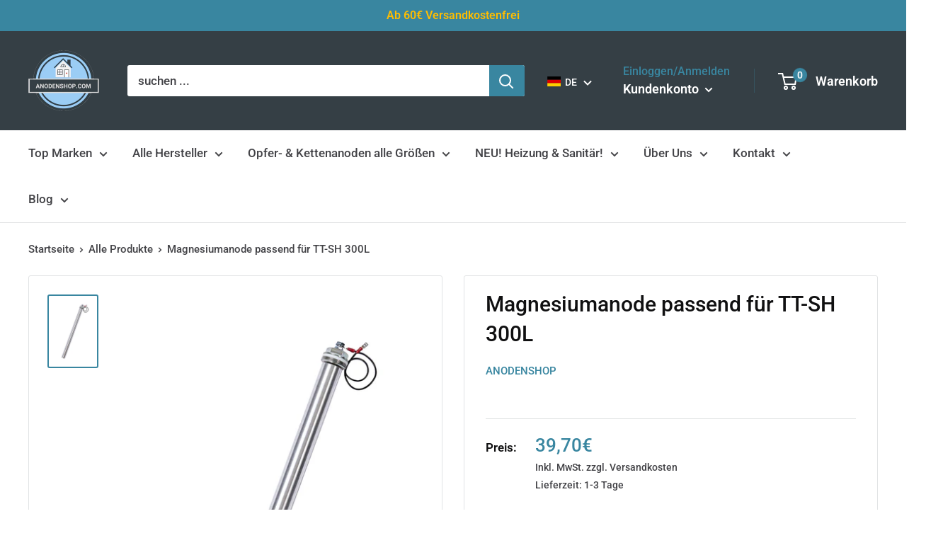

--- FILE ---
content_type: text/html; charset=utf-8
request_url: https://anodenshop.com/products/magnesiumanode-tt-sh-300
body_size: 124880
content:
 
       
      
          
      <!-- using block list:  -->
      <!-- current request path:/products/magnesiumanode-tt-sh-300 -->
      <!-- shop lock exceptions: -->
      <!--restricting page: true -->
      <!--shop locking:  -->
      
      
      
      
      
      
      
      
      
    
     
            
      <!DOCTYPE html>

<html class="no-js" lang="de">
  <head>





    
  	    <script>
        var sDomain = location.host;

        /****** Start thirdPartyScriptDefinition ******/
        (function(){
            window.thirdPartyScriptDefinition = [
                /* start example

                {
                    "src" : "facebook",
                    "cookie" : "fr",
                    "provider" : "facebook.com",
                    "description" : "",
                    "expires" : 7776000,
                    "domain" : "facebook.com",
                    "declaration" : 1,
                    "group" : "facebook"
                },{
                    "src" : "facebook",
                    "cookie" : "_fbp",
                    "provider" : sDomain,
                    "description" : "",
                    "expires" : 7776000,
                    "domain" : sDomain,
                    "declaration" : 1,
                    "group" : "facebook"
                }

                end example */
            ]
        })();
        /****** End thirdPartyScriptDefinition ******/

        /**
################################## BEECLEVER GMBH KOBLENZ ###################################
##### Copyright (c) 2019-present, beeclever GmbH Koblenz DE, All rights reserved.       #####
##### THE SOFTWARE IS PROVIDED 'AS IS', WITHOUT WARRANTY OF ANY KIND, EXPRESS OR        #####
##### IMPLIED, INCLUDING BUT NOT LIMITED TO THE WARRANTIES OF MERCHANTABILITY, FITNESS  #####
##### FOR A PARTICULAR PURPOSE AND NONINFRINGEMENT. IN NO EVENT SHALL THE AUTHORS OR    #####
##### COPYRIGHT HOLDERS BE LIABLE FOR ANY CLAIM, DAMAGES OR OTHER LIABILITY, WHETHER    #####
##### IN AN ACTION OF CONTRACT, TORT OR OTHERWISE, ARISING FROM, OUT OF OR IN           #####
##### CONNECTION WITH THE SOFTWARE OR THE USE OR OTHER DEALINGS IN THE SOFTWARE.        #####
#############################################################################################

#####  !!!IMPORTANT!!! !!!IMPORTANT!!! !!!IMPORTANT!!! !!!IMPORTANT!!! !!!IMPORTANT!!!  #####
#####                                                                                   #####
##### The contents of this file may not be changed. If the app is updated, we reserve   #####
##### the right to change this file at any time. Possible changes on your part will     #####
##### then be automatically discarded.                                                  #####
#############################################################################################
*/
var GDPR_LC_versionNr=20201126214845;var GDPR_LC_ZLoad=function(){       var sDomain=location.host;var defaultDefinition=[{"src":"facebook","cookie":"fr","provider":"facebook.com","description":"","expires":7776000,"domain":"facebook.com","declaration":1,"group":"facebook"},{"src":"facebook","cookie":"_fbp","provider":sDomain,"description":"","expires":7776000,"domain":sDomain,"declaration":1,"group":"facebook"},{"src":"google-analytics.com","cookie":"_ga","provider":sDomain,"description":"","expires":63072000,"domain":sDomain,"declaration":1,"group":"google"},{"src":"googletagmanager.com","cookie":"_ga","provider":sDomain,"description":"","expires":63072000,"domain":sDomain,"declaration":1,"group":"google"},{"src":"googletagmanager.com","cookie":"_gid","provider":sDomain,"description":"","expires":86400,"domain":sDomain,"declaration":1,"group":"google"},{"src":"googletagmanager.com","cookie":"_gat","provider":sDomain,"description":"","expires":86400,"domain":sDomain,"declaration":1,"group":"google"},{"src":"googleadservices.com","cookie":"IDE","provider":sDomain,"description":"","expires":63072000,"domain":sDomain,"declaration":2,"group":"google Ads"}];if(window.thirdPartyScriptDefinition===undefined){window.thirdPartyScriptDefinition=[];defaultDefinition.forEach(function(value){window.thirdPartyScriptDefinition.push(value)})}else{var exist=false;defaultDefinition.forEach(function(script){window.thirdPartyScriptDefinition.forEach(function(value){if(value.src===script.src&&value.cookie===script.cookie){exist=true}});if(!exist){window.thirdPartyScriptDefinition.push(script)}})} (function polyfill(){if(!Array.from){Array.from=(function(){var toStr=Object.prototype.toString;var isCallable=function(fn){return typeof fn==='function'||toStr.call(fn)==='[object Function]'};var toInteger=function(value){var number=Number(value);if(isNaN(number)){return 0} if(number===0||!isFinite(number)){return number} return(number>0?1:-1)*Math.floor(Math.abs(number))};var maxSafeInteger=Math.pow(2,53)-1;var toLength=function(value){var len=toInteger(value);return Math.min(Math.max(len,0),maxSafeInteger)};return function from(arrayLike){var C=this;var items=Object(arrayLike);if(arrayLike==null){throw new TypeError('Array.from requires an array-like object - not null or undefined')} var mapFn=arguments.length>1?arguments[1]:void undefined;var T;if(typeof mapFn!=='undefined'){if(!isCallable(mapFn)){throw new TypeError('Array.from: when provided, the second argument must be a function')} if(arguments.length>2){T=arguments[2]}} var len=toLength(items.length);var A=isCallable(C)?Object(new C(len)):new Array(len);var k=0;var kValue;while(k<len){kValue=items[k];if(mapFn){A[k]=typeof T==='undefined'?mapFn(kValue,k):mapFn.call(T,kValue,k)}else{A[k]=kValue} k+=1} A.length=len;return A}}())}})();window.BC_JSON_ObjectBypass={"_ab":{"description":"Used in connection with access to admin.","path":"\/","domain":"","provider":"Shopify","type":"type_0","expires":"86400","recommendation":"0","editable":"false","deletable":"false","set":"0"},"_secure_session_id":{"description":"Used in connection with navigation through a storefront.","path":"\/","domain":"","provider":"Shopify","type":"type_0","expires":"2592000","recommendation":"0","editable":"false","deletable":"false","set":"0"},"__cfduid":{"description":"The _cfduid cookie helps Cloudflare detect malicious visitors to our Customers’ websites and minimizes blocking legitimate users.","path":"\/","domain":"","provider":"Cloudflare","type":"type_0","expires":"2592000","recommendation":"0","editable":"false","deletable":"false","set":"0"},"Cart":{"description":"Used in connection with shopping cart.","path":"\/","domain":"","provider":"Shopify","type":"type_0","expires":"1209600","recommendation":"0","editable":"false","deletable":"false","set":"0"},"cart":{"description":"Used in connection with shopping cart.","path":"\/","domain":"","provider":"Shopify","type":"type_0","expires":"1209600","recommendation":"0","editable":"false","deletable":"false","set":"0"},"cart_sig":{"description":"Used in connection with checkout.","path":"\/","domain":"","provider":"Shopify","type":"type_0","expires":"1209600","recommendation":"0","editable":"false","deletable":"false","set":"0"},"cart_ts":{"description":"Used in connection with checkout.","path":"\/","domain":"","provider":"Shopify","type":"type_0","expires":"1209600","recommendation":"0","editable":"false","deletable":"false","set":"0"},"cart_ver":{"description":"Used in connection with shopping cart.","path":"\/","domain":"","provider":"Shopify","type":"type_0","expires":"1209600","recommendation":"0","editable":"false","deletable":"false","set":"0"},"checkout_token":{"description":"Used in connection with checkout.","path":"\/","domain":"","provider":"Shopify","type":"type_0","expires":"31536000","recommendation":"0","editable":"false","deletable":"false","set":"0"},"Secret":{"description":"Used in connection with checkout.","path":"\/","domain":"","provider":"Shopify","type":"type_0","expires":"31536000","recommendation":"0","editable":"false","deletable":"false","set":"0"},"secure_customer_sig":{"description":"Used in connection with customer login.","path":"\/","domain":"","provider":"Shopify","type":"type_0","expires":"31536000","recommendation":"0","editable":"false","deletable":"false","set":"0"},"storefront_digest":{"description":"Used in connection with customer login.","path":"\/","domain":"","provider":"Shopify","type":"type_0","expires":"31536000","recommendation":"0","editable":"false","deletable":"false","set":"0"},"_shopify_u":{"description":"Used to facilitate updating customer account information.","path":"\/","domain":"","provider":"Shopify","type":"type_0","expires":"31536000","recommendation":"0","editable":"false","deletable":"false","set":"0"},"XSRF-TOKEN":{"description":"Used in connection with GDPR legal Cookie.","path":"\/","domain":"","provider":"GDPR Legal Cookie","type":"type_0","expires":"31536000","recommendation":"0","editable":"false","deletable":"false","set":"0"},"gdpr_legal_cookie_session":{"description":"Used in connection with GDPR legal Cookie.","path":"\/","domain":"","provider":"GDPR Legal Cookie","type":"type_0","expires":"0","recommendation":"0","editable":"false","deletable":"false","set":"0"},"_bc_c_set":{"description":"Used in connection with GDPR legal Cookie.","path":"\/","domain":"","provider":"GDPR Legal Cookie","type":"type_0","expires":"2592000","recommendation":"0","editable":"false","deletable":"false","set":"0","optIn":true,"live":"1"},"_tracking_consent":{"description":"For Shopify User Consent Tracking.","path":"\/","domain":"","provider":"Shopify","type":"type_0","expires":"31536000","recommendation":"0","editable":"false","deletable":"false","set":"0"},"_shopify_m":{"description":"Used for managing customer privacy settings.","path":"\/","domain":"","provider":"Shopify","type":"type_0","expires":"31536000","recommendation":"0","editable":"false","deletable":"false","set":"0"},"_shopify_tm":{"description":"Used for managing customer privacy settings.","path":"\/","domain":"","provider":"Shopify","type":"type_0","expires":"31536000","recommendation":"0","editable":"false","deletable":"false","set":"0"},"_shopify_tw":{"description":"Used for managing customer privacy settings.","path":"\/","domain":"","provider":"Shopify","type":"type_0","expires":"31536000","recommendation":"0","editable":"false","deletable":"false","set":"0"},"_storefront_u":{"description":"Used to facilitate updating customer account information.","path":"\/","domain":"","provider":"Shopify","type":"type_0","expires":"31536000","recommendation":"0","editable":"false","deletable":"false","set":"0"},"cart_currency":{"description":"Used in connection with cart and checkout.","path":"\/","domain":"","provider":"Shopify","type":"type_0","expires":"31536000","recommendation":"0","editable":"false","deletable":"false","set":"0"},"_orig_referrer":{"description":"Used in connection with shopping cart.","path":"\/","domain":"","provider":"Shopify","type":"type_1","expires":"1209600","recommendation":"1","editable":"true","deletable":"false","set":"1"},"_landing_page":{"description":"Track landing pages.","path":"\/","domain":"","provider":"Shopify","type":"type_1","expires":"1209600","recommendation":"1","editable":"true","deletable":"false","set":"1"},"_s":{"description":"Shopify analytics.","path":"\/","domain":"","provider":"Shopify","type":"type_1","expires":"1800","recommendation":"1","editable":"true","deletable":"false","set":"1"},"_shopify_d":{"description":"Shopify analytics.","path":"\/","domain":"","provider":"Shopify","type":"type_1","expires":"1209600","recommendation":"1","editable":"true","deletable":"false","set":"1"},"_shopify_fs":{"description":"Shopify analytics.","path":"\/","domain":"","provider":"Shopify","type":"type_1","expires":"1209600","recommendation":"1","editable":"true","deletable":"false","set":"1"},"_shopify_s":{"description":"Shopify analytics.","path":"\/","domain":"","provider":"Shopify","type":"type_1","expires":"1800","recommendation":"1","editable":"true","deletable":"false","set":"1"},"_shopify_y":{"description":"Shopify analytics.","path":"\/","domain":"","provider":"Shopify","type":"type_1","expires":"31536000","recommendation":"1","editable":"true","deletable":"false","set":"1"},"_y":{"description":"Shopify analytics.","path":"\/","domain":"","provider":"Shopify","type":"type_1","expires":"31536000","recommendation":"1","editable":"true","deletable":"false","set":"1"},"_shopify_sa_p":{"description":"Shopify analytics relating to marketing \u0026 referrals.","path":"\/","domain":"","provider":"Shopify","type":"type_1","expires":"1800","recommendation":"1","editable":"true","deletable":"false","set":"1"},"_shopify_sa_t":{"description":"Shopify analytics relating to marketing \u0026 referrals.","path":"\/","domain":"","provider":"Shopify","type":"type_1","expires":"1800","recommendation":"1","editable":"true","deletable":"false","set":"1"},"_shopify_uniq":{"description":"Shopify analytics.","path":"\/","domain":"","provider":"Shopify","type":"type_1","expires":"1800","recommendation":"1","editable":"true","deletable":"false","set":"1"},"_shopify_visit":{"description":"Shopify analytics.","path":"\/","domain":"","provider":"Shopify","type":"type_1","expires":"1800","recommendation":"1","editable":"true","deletable":"false","set":"1"},"tracked_start_checkout":{"description":"Shopify analytics relating to checkout.","path":"\/","domain":"","provider":"Shopify","type":"type_1","expires":"1800","recommendation":"1","editable":"true","deletable":"false","set":"1"},"ki_r":{"description":"Shopify analytics.","path":"\/","domain":"","provider":"Shopify","type":"type_1","expires":"1800","recommendation":"1","editable":"true","deletable":"false","set":"1"},"ki_t":{"description":"Shopify analytics.","path":"\/","domain":"","provider":"Shopify","type":"type_1","expires":"1800","recommendation":"1","editable":"true","deletable":"false","set":"1"},"ab_test_*":{"description":"Shopify analytics.","path":"\/","domain":"","provider":"Shopify","type":"type_1","expires":"1800","recommendation":"1","editable":"true","deletable":"false","set":"1"}};var shopifyCookies={'_s':!1,'_shopify_fs':!1,'_shopify_s':!1,'_shopify_y':!1,'_y':!1,'_shopify_sa_p':!1,'_shopify_sa_t':!1,'_shopify_uniq':!1,'_shopify_visit':!1,'tracked_start_checkout':!1,'bc_trekkie_fbp_custom':!1};function GDPR_LC_Token(){var getToken={"tokenLength":8,"ranToken":'',"randomize":function(){return Math.random().toString(32).substr(2)},"generate":function(){while(this.ranToken.length<=this.tokenLength){this.ranToken+=this.randomize()} this.ranToken='anodenshop.myshopify.com'+Date.now()+this.ranToken;return btoa(this.ranToken)},"get":function(){return this.generate()}};return getToken.get()};function getCookieValue(a){var b=document.cookie.match('(^|;)\\s*'+a+'\\s*=\\s*([^;]+)');return b?b.pop():false};function loadCookieSettings(sessID){var script=document.createElement('script');script.src='https://cookieapp-staging.beeclever.app/get-cookie-setting?shopify_domain=anodenshop.myshopify.com&token='+sessID;script.async=false;document.head.appendChild(script);script.addEventListener('load',function(){console.log('UserData loaded')})};(function setUserCookieData(){window.GDPR_LC_Sess_ID_Name="GDPR_LC_SESS_ID";window.GDPR_LC_Sess_ID=getCookieValue(window.GDPR_LC_Sess_ID_Name);if(window.GDPR_LC_Sess_ID){loadCookieSettings(window.GDPR_LC_Sess_ID)}else{window.GDPR_LC_Sess_ID=GDPR_LC_Token()}})();function setBC_GDPR_LEGAL_custom_cookies(){window['BC_GDPR_LEGAL_custom_cookies']=window['BC_GDPR_LEGAL_custom_cookies']||{};window['BC_GDPR_LEGAL_custom_cookies']['list']=window['BC_GDPR_LEGAL_custom_cookies']['list']||{};if('GDPR_legal_cookie'in localStorage){window['BC_GDPR_LEGAL_custom_cookies']['list']=JSON.parse(window.localStorage.getItem('GDPR_legal_cookie'))}};setBC_GDPR_LEGAL_custom_cookies();(function(){var hasConsent=!1;Array.from(Object.keys(window['BC_GDPR_LEGAL_custom_cookies']['list'])).forEach(function(c){if(shopifyCookies.hasOwnProperty(c)&&window['BC_GDPR_LEGAL_custom_cookies']['list'][c].userSetting){hasConsent=!0}});var wt=window.trekkie,ws=window.ShopifyAnalytics;if(!hasConsent&&wt!==undefined){wt=[],wt.integrations=wt.integrations||!0,ws=ws.lib=ws.meta=ws.meta.page={},ws.lib.track=function(){}}})();window.BC_GDPR_2ce3a13160348f524c8cc9={'google':[            ],    '_bc_c_set':'customScript','customScriptsSRC':[]};window.bc_tagManagerTasks={"bc_tgm_aw":"google","bc_tgm_gtm":"google","bc_tgm_ua":"google","bc_tgm_fbp":"facebook","any":"any","_bc_c_set":"customScript"};var wl=whiteList=["recaptcha","notifications.google"];var GDPR_LC_scriptPath='gdpr-legal-cookie.beeclever.app';if(window.GDPR_LC_Beta_activate!==undefined&&window.GDPR_LC_Beta_activate){GDPR_LC_scriptPath='cookieapp-staging.beeclever.app'} wl.push(GDPR_LC_scriptPath);   var checkIsBlackListed=function(src){setBC_GDPR_LEGAL_custom_cookies();if(src===null){return null} if(!!window.TrustedScriptURL&&src instanceof TrustedScriptURL){src=src.toString()} var r=!1;for(var x=thirdPartyScriptDefinition.length-1;x>=0;x--){var bSrc=thirdPartyScriptDefinition[x]['src'];if(src.indexOf(bSrc)!==-1&&src.toLowerCase().indexOf('jquery')===-1){r=x}} wl.forEach(function(wSrc){if(src.indexOf(wSrc)!==-1){r=false}});if(r!==false){function getTCookieName(name,index){var tCookieObject=thirdPartyScriptDefinition[index];if(tCookieObject!==undefined){var cookies=[];thirdPartyScriptDefinition.forEach(function(cookie){if(cookie['src']===tCookieObject['src']){cookies.push(cookie)}});var tCookieName=tCookieObject['cookie'];if(tCookieObject['domain']!==document.location.host){tCookieName=tCookieObject['cookie']+'$%bc%$'+tCookieObject['domain']} if(tCookieName===name&&tCookieObject['domain']===window['BC_GDPR_LEGAL_custom_cookies']['list'][name]['domain']){if(window['BC_GDPR_LEGAL_custom_cookies']['list'][name]['userSetting']){index=!1}} cookies.forEach(function(cookie){if(window['BC_GDPR_LEGAL_custom_cookies']['list'][cookie['cookie']]!==undefined&&window['BC_GDPR_LEGAL_custom_cookies']['list'][cookie['cookie']]['userSetting']){index=!1}});return index} return!1};var cookieListKeys=Array.from(Object.keys(window['BC_GDPR_LEGAL_custom_cookies']['list']));if(cookieListKeys.length>0){Array.from(Object.keys(window['BC_GDPR_LEGAL_custom_cookies']['list'])).forEach(function(cookieName){r=getTCookieName(cookieName.toString(),r)})}else{for(var x=thirdPartyScriptDefinition.length-1;x>=0;x--){var tCookie=thirdPartyScriptDefinition[x];if(src.indexOf(tCookie['src'])!==-1){r=tCookie['cookie']+'$%bc%$'+tCookie['domain']}} return r}} return r};(function(){window.scriptElementsHidden=window.scriptElementsHidden||[];window.callbackFunc=function(elem,args){for(var x=0;x<elem.length;x++){if(elem[x]===null||elem[x]===undefined||elem[x]['nodeName']===undefined){return} if(elem[x]['nodeName'].toLowerCase()=='script'){if(elem[x].hasAttribute('src')){if(document.querySelector('[src="https://cookieapp-staging.beeclever.app/js/get-script.php"]')!==null){elem[x]=document.createElement('script');elem[x].setAttribute('bc_empty_script_tag','')} var blackListed=checkIsBlackListed(elem[x].getAttribute('src'));var fName=!1;try{new Error()}catch(e){var caller=e.stack.split('\n');var x=0;for(;x<caller.length;x++){caller[x]=caller[x].trim();caller[x]=caller[x].replace('at ','');caller[x]=caller[x].substr(0,caller[x].indexOf(' '));caller[x]=caller[x].replace('Array.','')} for(;x>=0;x--){if(caller[x]==='ICS'&&x>0){if(caller[x-1]in window['BC_GDPR_LEGAL_custom_cookies']['list']){fName=caller[x-1]}}}} if(fName===!1&&blackListed!==!1){elem[x].setAttribute('type','javascript/blocked');elem[x].setAttribute('cookie',blackListed)}else if(blackListed!==!0&&elem[x].getAttribute('type')==='javascript/blocked'){elem[x].setAttribute('type','javascript')} if(fName){elem[x].setAttribute("data-callerName",fName)} elem[x].setAttribute('src',elem[x].getAttribute('src'))} if(elem[x]['type']=='javascript/blocked'){window.scriptElementsHidden.push(elem[x]);elem[x]=document.createElement('script');elem[x].setAttribute('bc_empty_script_tag','')}}}};window._a=Element.prototype.appendChild;Element.prototype.appendChild=function(){window.callbackFunc.call(this,arguments);return window._a.apply(this,arguments)};window._b=Element.prototype.append;Element.prototype.append=function(){window.callbackFunc.call(this,arguments);return window._b.apply(this,arguments)};window._c = Element.prototype.insertBefore;Element.prototype.insertBefore = function () {window.callbackFunc.call ( this, arguments );try {return window._c.apply ( this, arguments )} catch ( e ) {arguments[1] = document.scripts[0];return window._c.apply ( this, arguments )}};window._d=Element.prototype.replaceChild;Element.prototype.replaceChild=function(){window.callbackFunc.call(this,arguments);return window._d.apply(this,arguments)};window._e=Element.prototype.insertNode;Element.prototype.insertNode=function(){window.callbackFunc.call(this,arguments);return window._e.apply(this,arguments)}})();if(!window.msCrypto){Array.from(document.head.querySelectorAll('[bc_empty_script_tag=""]')).forEach(function(script){script.remove()})}};if(window.GDPR_LC_ZLoad_loaded===undefined){GDPR_LC_ZLoad();window.GDPR_LC_ZLoad_loaded=true}

		
		window.thirdPartyScriptDefinition.push(
          { "src" : "analytics.js", "cookie" : "_shopify_fs", "provider" : "shopify.com", "description" : "", "expires" : 0, "domain" : sDomain, "declaration" : 1, "group" : "shopify" },
          { "src" : "doubleclick.net","cookie" : "_shopify_fs","provider" : "shopify.com","description" : "","expires" : 0,"domain" : sDomain,"declaration" : 1,"group" : "shopify" },
          { "src" : "trekkie", "cookie" : "_shopify_fs", "provider" : "shopify.com", "description" : "", "expires" : 0, "domain" : sDomain, "declaration" : 1, "group" : "shopify" },
          { "src" : "luckyorange", "cookie" : "_shopify_fs", "provider" : "shopify.com", "description" : "", "expires" : 0, "domain" : sDomain, "declaration" : 1, "group" : "shopify" },
          { "src" : "googletagmanager", "cookie" : "_gat", "provider" : "googletagmanager.com", "description" : "", "expires" : 0, "domain" : sDomain, "declaration" : 1, "group" : "googletagmanager" }
        );

        

        var customCookies = {
            "testCookie" : true
        };

        function BC_GDPR_CustomScriptForShop () {
            return [

                function testCookie () {
                    // your additional script
                }

                
            ];
        }

    </script>



    <meta charset="utf-8">
    <meta name="viewport" content="width=device-width, initial-scale=1.0, height=device-height, minimum-scale=1.0, maximum-scale=1.0">
    <meta name="theme-color" content="#3986a0">
    <meta name="google-site-verification" content="9Vyw0xxVh-ddn17GOT4qo7WsqyZodK1l4Svc1rLR_U4" /><title>Magnesiumanode passend für TT-SH 300L
</title><meta name="description" content="Magnesiumanode isoliert Passend zu folgendem Speicher TT-SH 300L Hinweis: Die Anode ist baugleich zum Original."><link rel="canonical" href="https://anodenshop.com/products/magnesiumanode-tt-sh-300"><link rel="shortcut icon" href="//anodenshop.com/cdn/shop/files/Anodenshop.com_Logo_Hintergrund_freigestelltV4_53c43a0d-6430-4ca8-94b4-76f8fc84367c_96x96.png?v=1645798297" type="image/png"><link rel="preload" as="style" href="//anodenshop.com/cdn/shop/t/51/assets/theme.css?v=102601516423518693081653470569">
    <link rel="preload" as="script" href="//anodenshop.com/cdn/shop/t/51/assets/theme.js?v=177149500021617509241653470537">
    <link rel="preconnect" href="https://cdn.shopify.com">
    <link rel="preconnect" href="https://fonts.shopifycdn.com">
    <link rel="dns-prefetch" href="https://productreviews.shopifycdn.com">
    <link rel="dns-prefetch" href="https://ajax.googleapis.com">
    <link rel="dns-prefetch" href="https://maps.googleapis.com">
    <link rel="dns-prefetch" href="https://maps.gstatic.com">

    <meta property="og:type" content="product">
  <meta property="og:title" content="Magnesiumanode passend für TT-SH 300L"><meta property="og:image" content="http://anodenshop.com/cdn/shop/products/OpferanodeTT-SH.jpg?v=1665134401">
    <meta property="og:image:secure_url" content="https://anodenshop.com/cdn/shop/products/OpferanodeTT-SH.jpg?v=1665134401">
    <meta property="og:image:width" content="2000">
    <meta property="og:image:height" content="3000"><meta property="product:price:amount" content="39,70">
  <meta property="product:price:currency" content="EUR"><meta property="og:description" content="Magnesiumanode isoliert Passend zu folgendem Speicher TT-SH 300L Hinweis: Die Anode ist baugleich zum Original."><meta property="og:url" content="https://anodenshop.com/products/magnesiumanode-tt-sh-300">
<meta property="og:site_name" content="Anodenshop.com"><meta name="twitter:card" content="summary"><meta name="twitter:title" content="Magnesiumanode passend für TT-SH 300L">
  <meta name="twitter:description" content="Magnesiumanode isoliert
  Passend zu folgendem Speicher 
  
  TT-SH 300L
  
  Hinweis: Die Anode ist baugleich zum Original.">
  <meta name="twitter:image" content="https://anodenshop.com/cdn/shop/products/OpferanodeTT-SH_600x600_crop_center.jpg?v=1665134401">
    <link rel="preload" href="//anodenshop.com/cdn/fonts/roboto/roboto_n5.250d51708d76acbac296b0e21ede8f81de4e37aa.woff2" as="font" type="font/woff2" crossorigin><link rel="preload" href="//anodenshop.com/cdn/fonts/roboto/roboto_n5.250d51708d76acbac296b0e21ede8f81de4e37aa.woff2" as="font" type="font/woff2" crossorigin><style>
  @font-face {
  font-family: Roboto;
  font-weight: 500;
  font-style: normal;
  font-display: swap;
  src: url("//anodenshop.com/cdn/fonts/roboto/roboto_n5.250d51708d76acbac296b0e21ede8f81de4e37aa.woff2") format("woff2"),
       url("//anodenshop.com/cdn/fonts/roboto/roboto_n5.535e8c56f4cbbdea416167af50ab0ff1360a3949.woff") format("woff");
}

  @font-face {
  font-family: Roboto;
  font-weight: 500;
  font-style: normal;
  font-display: swap;
  src: url("//anodenshop.com/cdn/fonts/roboto/roboto_n5.250d51708d76acbac296b0e21ede8f81de4e37aa.woff2") format("woff2"),
       url("//anodenshop.com/cdn/fonts/roboto/roboto_n5.535e8c56f4cbbdea416167af50ab0ff1360a3949.woff") format("woff");
}

@font-face {
  font-family: Roboto;
  font-weight: 600;
  font-style: normal;
  font-display: swap;
  src: url("//anodenshop.com/cdn/fonts/roboto/roboto_n6.3d305d5382545b48404c304160aadee38c90ef9d.woff2") format("woff2"),
       url("//anodenshop.com/cdn/fonts/roboto/roboto_n6.bb37be020157f87e181e5489d5e9137ad60c47a2.woff") format("woff");
}

@font-face {
  font-family: Roboto;
  font-weight: 500;
  font-style: italic;
  font-display: swap;
  src: url("//anodenshop.com/cdn/fonts/roboto/roboto_i5.0ae24363bf5844e2ee3295d84078d36c9bd0faf4.woff2") format("woff2"),
       url("//anodenshop.com/cdn/fonts/roboto/roboto_i5.a9cdb6a43048799fe739d389c60b64059e33cf12.woff") format("woff");
}


  @font-face {
  font-family: Roboto;
  font-weight: 700;
  font-style: normal;
  font-display: swap;
  src: url("//anodenshop.com/cdn/fonts/roboto/roboto_n7.f38007a10afbbde8976c4056bfe890710d51dec2.woff2") format("woff2"),
       url("//anodenshop.com/cdn/fonts/roboto/roboto_n7.94bfdd3e80c7be00e128703d245c207769d763f9.woff") format("woff");
}

  @font-face {
  font-family: Roboto;
  font-weight: 500;
  font-style: italic;
  font-display: swap;
  src: url("//anodenshop.com/cdn/fonts/roboto/roboto_i5.0ae24363bf5844e2ee3295d84078d36c9bd0faf4.woff2") format("woff2"),
       url("//anodenshop.com/cdn/fonts/roboto/roboto_i5.a9cdb6a43048799fe739d389c60b64059e33cf12.woff") format("woff");
}

  @font-face {
  font-family: Roboto;
  font-weight: 700;
  font-style: italic;
  font-display: swap;
  src: url("//anodenshop.com/cdn/fonts/roboto/roboto_i7.7ccaf9410746f2c53340607c42c43f90a9005937.woff2") format("woff2"),
       url("//anodenshop.com/cdn/fonts/roboto/roboto_i7.49ec21cdd7148292bffea74c62c0df6e93551516.woff") format("woff");
}


  :root {
    --default-text-font-size : 15px;
    --base-text-font-size    : 17px;
    --heading-font-family    : Roboto, sans-serif;
    --heading-font-weight    : 500;
    --heading-font-style     : normal;
    --text-font-family       : Roboto, sans-serif;
    --text-font-weight       : 500;
    --text-font-style        : normal;
    --text-font-bolder-weight: 600;
    --text-link-decoration   : underline;

    --text-color               : #434347;
    --text-color-rgb           : 67, 67, 71;
    --heading-color            : #101011;
    --border-color             : #e1e3e4;
    --border-color-rgb         : 225, 227, 228;
    --form-border-color        : #d4d6d8;
    --accent-color             : #3986a0;
    --accent-color-rgb         : 57, 134, 160;
    --link-color               : #3986a0;
    --link-color-hover         : #255768;
    --background               : #ffffff;
    --secondary-background     : #ffffff;
    --secondary-background-rgb : 255, 255, 255;
    --accent-background        : rgba(57, 134, 160, 0.08);

    --input-background: #ffffff;

    --error-color       : #ff0000;
    --error-background  : rgba(255, 0, 0, 0.07);
    --success-color     : #00aa00;
    --success-background: rgba(0, 170, 0, 0.11);

    --primary-button-background      : #3986a0;
    --primary-button-background-rgb  : 57, 134, 160;
    --primary-button-text-color      : #ffffff;
    --secondary-button-background    : #3986a0;
    --secondary-button-background-rgb: 57, 134, 160;
    --secondary-button-text-color    : #ffffff;

    --header-background      : #353f45;
    --header-text-color      : #ffffff;
    --header-light-text-color: #3986a0;
    --header-border-color    : rgba(57, 134, 160, 0.3);
    --header-accent-color    : #3986a0;

    --footer-background-color:    #f3f5f6;
    --footer-heading-text-color:  #101011;
    --footer-body-text-color:     #434347;
    --footer-body-text-color-rgb: 67, 67, 71;
    --footer-accent-color:        #3986a0;
    --footer-accent-color-rgb:    57, 134, 160;
    --footer-border:              none;
    
    --flickity-arrow-color: #abb1b4;--product-on-sale-accent           : #ee0000;
    --product-on-sale-accent-rgb       : 238, 0, 0;
    --product-on-sale-color            : #ffffff;
    --product-in-stock-color           : #008a00;
    --product-low-stock-color          : #ee0000;
    --product-sold-out-color           : #8a9297;
    --product-custom-label-1-background: #008a00;
    --product-custom-label-1-color     : #ffffff;
    --product-custom-label-2-background: #00a500;
    --product-custom-label-2-color     : #ffffff;
    --product-review-star-color        : #ffbd00;

    --mobile-container-gutter : 20px;
    --desktop-container-gutter: 40px;

    /* Shopify related variables */
    --payment-terms-background-color: #ffffff;
  }
</style>

<script>
  // IE11 does not have support for CSS variables, so we have to polyfill them
  if (!(((window || {}).CSS || {}).supports && window.CSS.supports('(--a: 0)'))) {
    const script = document.createElement('script');
    script.type = 'text/javascript';
    script.src = 'https://cdn.jsdelivr.net/npm/css-vars-ponyfill@2';
    script.onload = function() {
      cssVars({});
    };

    document.getElementsByTagName('head')[0].appendChild(script);
  }
</script>


    <script>window.performance && window.performance.mark && window.performance.mark('shopify.content_for_header.start');</script><meta id="shopify-digital-wallet" name="shopify-digital-wallet" content="/43085725861/digital_wallets/dialog">
<meta name="shopify-checkout-api-token" content="f21fe56d30c6bcf0f03b2d08a2c01daf">
<meta id="in-context-paypal-metadata" data-shop-id="43085725861" data-venmo-supported="false" data-environment="production" data-locale="de_DE" data-paypal-v4="true" data-currency="EUR">
<link rel="alternate" hreflang="x-default" href="https://anodenshop.com/products/magnesiumanode-tt-sh-300">
<link rel="alternate" hreflang="en" href="https://anodenshop.com/en/products/magnesiumanode-tt-sh-300">
<link rel="alternate" type="application/json+oembed" href="https://anodenshop.com/products/magnesiumanode-tt-sh-300.oembed">
<script async="async" src="/checkouts/internal/preloads.js?locale=de-DE"></script>
<link rel="preconnect" href="https://shop.app" crossorigin="anonymous">
<script async="async" src="https://shop.app/checkouts/internal/preloads.js?locale=de-DE&shop_id=43085725861" crossorigin="anonymous"></script>
<script id="apple-pay-shop-capabilities" type="application/json">{"shopId":43085725861,"countryCode":"DE","currencyCode":"EUR","merchantCapabilities":["supports3DS"],"merchantId":"gid:\/\/shopify\/Shop\/43085725861","merchantName":"Anodenshop.com","requiredBillingContactFields":["postalAddress","email"],"requiredShippingContactFields":["postalAddress","email"],"shippingType":"shipping","supportedNetworks":["visa","maestro","masterCard"],"total":{"type":"pending","label":"Anodenshop.com","amount":"1.00"},"shopifyPaymentsEnabled":true,"supportsSubscriptions":true}</script>
<script id="shopify-features" type="application/json">{"accessToken":"f21fe56d30c6bcf0f03b2d08a2c01daf","betas":["rich-media-storefront-analytics"],"domain":"anodenshop.com","predictiveSearch":true,"shopId":43085725861,"locale":"de"}</script>
<script>var Shopify = Shopify || {};
Shopify.shop = "anodenshop.myshopify.com";
Shopify.locale = "de";
Shopify.currency = {"active":"EUR","rate":"1.0"};
Shopify.country = "DE";
Shopify.theme = {"name":"Theme 2.0 seit 08.06.22 ","id":132965597450,"schema_name":"Warehouse","schema_version":"2.6.6","theme_store_id":null,"role":"main"};
Shopify.theme.handle = "null";
Shopify.theme.style = {"id":null,"handle":null};
Shopify.cdnHost = "anodenshop.com/cdn";
Shopify.routes = Shopify.routes || {};
Shopify.routes.root = "/";</script>
<script type="module">!function(o){(o.Shopify=o.Shopify||{}).modules=!0}(window);</script>
<script>!function(o){function n(){var o=[];function n(){o.push(Array.prototype.slice.apply(arguments))}return n.q=o,n}var t=o.Shopify=o.Shopify||{};t.loadFeatures=n(),t.autoloadFeatures=n()}(window);</script>
<script>
  window.ShopifyPay = window.ShopifyPay || {};
  window.ShopifyPay.apiHost = "shop.app\/pay";
  window.ShopifyPay.redirectState = null;
</script>
<script id="shop-js-analytics" type="application/json">{"pageType":"product"}</script>
<script defer="defer" async type="module" src="//anodenshop.com/cdn/shopifycloud/shop-js/modules/v2/client.init-shop-cart-sync_dgXdnYWx.de.esm.js"></script>
<script defer="defer" async type="module" src="//anodenshop.com/cdn/shopifycloud/shop-js/modules/v2/chunk.common_BDBpfUOT.esm.js"></script>
<script type="module">
  await import("//anodenshop.com/cdn/shopifycloud/shop-js/modules/v2/client.init-shop-cart-sync_dgXdnYWx.de.esm.js");
await import("//anodenshop.com/cdn/shopifycloud/shop-js/modules/v2/chunk.common_BDBpfUOT.esm.js");

  window.Shopify.SignInWithShop?.initShopCartSync?.({"fedCMEnabled":true,"windoidEnabled":true});

</script>
<script>
  window.Shopify = window.Shopify || {};
  if (!window.Shopify.featureAssets) window.Shopify.featureAssets = {};
  window.Shopify.featureAssets['shop-js'] = {"shop-cart-sync":["modules/v2/client.shop-cart-sync_CtG1fxTT.de.esm.js","modules/v2/chunk.common_BDBpfUOT.esm.js"],"init-fed-cm":["modules/v2/client.init-fed-cm_Df-WA8xo.de.esm.js","modules/v2/chunk.common_BDBpfUOT.esm.js"],"shop-button":["modules/v2/client.shop-button_D-ottbBa.de.esm.js","modules/v2/chunk.common_BDBpfUOT.esm.js"],"shop-cash-offers":["modules/v2/client.shop-cash-offers_Bhd9cVdS.de.esm.js","modules/v2/chunk.common_BDBpfUOT.esm.js","modules/v2/chunk.modal_D9cAtnIc.esm.js"],"init-windoid":["modules/v2/client.init-windoid_CBxTqpyZ.de.esm.js","modules/v2/chunk.common_BDBpfUOT.esm.js"],"shop-toast-manager":["modules/v2/client.shop-toast-manager_C-fO2piy.de.esm.js","modules/v2/chunk.common_BDBpfUOT.esm.js"],"init-shop-email-lookup-coordinator":["modules/v2/client.init-shop-email-lookup-coordinator_CDwykDE0.de.esm.js","modules/v2/chunk.common_BDBpfUOT.esm.js"],"init-shop-cart-sync":["modules/v2/client.init-shop-cart-sync_dgXdnYWx.de.esm.js","modules/v2/chunk.common_BDBpfUOT.esm.js"],"pay-button":["modules/v2/client.pay-button_sP-05p2z.de.esm.js","modules/v2/chunk.common_BDBpfUOT.esm.js"],"shop-login-button":["modules/v2/client.shop-login-button_Cr5CmHaS.de.esm.js","modules/v2/chunk.common_BDBpfUOT.esm.js","modules/v2/chunk.modal_D9cAtnIc.esm.js"],"avatar":["modules/v2/client.avatar_BTnouDA3.de.esm.js"],"init-shop-for-new-customer-accounts":["modules/v2/client.init-shop-for-new-customer-accounts_CmuYn-EL.de.esm.js","modules/v2/client.shop-login-button_Cr5CmHaS.de.esm.js","modules/v2/chunk.common_BDBpfUOT.esm.js","modules/v2/chunk.modal_D9cAtnIc.esm.js"],"init-customer-accounts-sign-up":["modules/v2/client.init-customer-accounts-sign-up_B6-7eqkB.de.esm.js","modules/v2/client.shop-login-button_Cr5CmHaS.de.esm.js","modules/v2/chunk.common_BDBpfUOT.esm.js","modules/v2/chunk.modal_D9cAtnIc.esm.js"],"checkout-modal":["modules/v2/client.checkout-modal_CMGj1DY8.de.esm.js","modules/v2/chunk.common_BDBpfUOT.esm.js","modules/v2/chunk.modal_D9cAtnIc.esm.js"],"init-customer-accounts":["modules/v2/client.init-customer-accounts_voFM4U9M.de.esm.js","modules/v2/client.shop-login-button_Cr5CmHaS.de.esm.js","modules/v2/chunk.common_BDBpfUOT.esm.js","modules/v2/chunk.modal_D9cAtnIc.esm.js"],"shop-follow-button":["modules/v2/client.shop-follow-button_BcytTjtw.de.esm.js","modules/v2/chunk.common_BDBpfUOT.esm.js","modules/v2/chunk.modal_D9cAtnIc.esm.js"],"lead-capture":["modules/v2/client.lead-capture_C9CAxol9.de.esm.js","modules/v2/chunk.common_BDBpfUOT.esm.js","modules/v2/chunk.modal_D9cAtnIc.esm.js"],"shop-login":["modules/v2/client.shop-login_Bl8XxSoH.de.esm.js","modules/v2/chunk.common_BDBpfUOT.esm.js","modules/v2/chunk.modal_D9cAtnIc.esm.js"],"payment-terms":["modules/v2/client.payment-terms_D1KWy-_g.de.esm.js","modules/v2/chunk.common_BDBpfUOT.esm.js","modules/v2/chunk.modal_D9cAtnIc.esm.js"]};
</script>
<script>(function() {
  var isLoaded = false;
  function asyncLoad() {
    if (isLoaded) return;
    isLoaded = true;
    var urls = ["https:\/\/chimpstatic.com\/mcjs-connected\/js\/users\/25e6da2edf5c835abfd83ffe0\/3fc7c49a8ac7d3837175fe6a7.js?shop=anodenshop.myshopify.com","https:\/\/app.gdpr-legal-cookie.com\/get-script.php?shop=anodenshop.myshopify.com"];
    for (var i = 0; i < urls.length; i++) {
      var s = document.createElement('script');
      s.type = 'text/javascript';
      s.async = true;
      s.src = urls[i];
      var x = document.getElementsByTagName('script')[0];
      x.parentNode.insertBefore(s, x);
    }
  };
  if(window.attachEvent) {
    window.attachEvent('onload', asyncLoad);
  } else {
    window.addEventListener('load', asyncLoad, false);
  }
})();</script>
<script id="__st">var __st={"a":43085725861,"offset":3600,"reqid":"5a3bcee6-938b-4a29-894a-6d94169615f5-1765439583","pageurl":"anodenshop.com\/products\/magnesiumanode-tt-sh-300","u":"2e130aef7ead","p":"product","rtyp":"product","rid":8007109837066};</script>
<script>window.ShopifyPaypalV4VisibilityTracking = true;</script>
<script id="captcha-bootstrap">!function(){'use strict';const t='contact',e='account',n='new_comment',o=[[t,t],['blogs',n],['comments',n],[t,'customer']],c=[[e,'customer_login'],[e,'guest_login'],[e,'recover_customer_password'],[e,'create_customer']],r=t=>t.map((([t,e])=>`form[action*='/${t}']:not([data-nocaptcha='true']) input[name='form_type'][value='${e}']`)).join(','),a=t=>()=>t?[...document.querySelectorAll(t)].map((t=>t.form)):[];function s(){const t=[...o],e=r(t);return a(e)}const i='password',u='form_key',d=['recaptcha-v3-token','g-recaptcha-response','h-captcha-response',i],f=()=>{try{return window.sessionStorage}catch{return}},m='__shopify_v',_=t=>t.elements[u];function p(t,e,n=!1){try{const o=window.sessionStorage,c=JSON.parse(o.getItem(e)),{data:r}=function(t){const{data:e,action:n}=t;return t[m]||n?{data:e,action:n}:{data:t,action:n}}(c);for(const[e,n]of Object.entries(r))t.elements[e]&&(t.elements[e].value=n);n&&o.removeItem(e)}catch(o){console.error('form repopulation failed',{error:o})}}const l='form_type',E='cptcha';function T(t){t.dataset[E]=!0}const w=window,h=w.document,L='Shopify',v='ce_forms',y='captcha';let A=!1;((t,e)=>{const n=(g='f06e6c50-85a8-45c8-87d0-21a2b65856fe',I='https://cdn.shopify.com/shopifycloud/storefront-forms-hcaptcha/ce_storefront_forms_captcha_hcaptcha.v1.5.2.iife.js',D={infoText:'Durch hCaptcha geschützt',privacyText:'Datenschutz',termsText:'Allgemeine Geschäftsbedingungen'},(t,e,n)=>{const o=w[L][v],c=o.bindForm;if(c)return c(t,g,e,D).then(n);var r;o.q.push([[t,g,e,D],n]),r=I,A||(h.body.append(Object.assign(h.createElement('script'),{id:'captcha-provider',async:!0,src:r})),A=!0)});var g,I,D;w[L]=w[L]||{},w[L][v]=w[L][v]||{},w[L][v].q=[],w[L][y]=w[L][y]||{},w[L][y].protect=function(t,e){n(t,void 0,e),T(t)},Object.freeze(w[L][y]),function(t,e,n,w,h,L){const[v,y,A,g]=function(t,e,n){const i=e?o:[],u=t?c:[],d=[...i,...u],f=r(d),m=r(i),_=r(d.filter((([t,e])=>n.includes(e))));return[a(f),a(m),a(_),s()]}(w,h,L),I=t=>{const e=t.target;return e instanceof HTMLFormElement?e:e&&e.form},D=t=>v().includes(t);t.addEventListener('submit',(t=>{const e=I(t);if(!e)return;const n=D(e)&&!e.dataset.hcaptchaBound&&!e.dataset.recaptchaBound,o=_(e),c=g().includes(e)&&(!o||!o.value);(n||c)&&t.preventDefault(),c&&!n&&(function(t){try{if(!f())return;!function(t){const e=f();if(!e)return;const n=_(t);if(!n)return;const o=n.value;o&&e.removeItem(o)}(t);const e=Array.from(Array(32),(()=>Math.random().toString(36)[2])).join('');!function(t,e){_(t)||t.append(Object.assign(document.createElement('input'),{type:'hidden',name:u})),t.elements[u].value=e}(t,e),function(t,e){const n=f();if(!n)return;const o=[...t.querySelectorAll(`input[type='${i}']`)].map((({name:t})=>t)),c=[...d,...o],r={};for(const[a,s]of new FormData(t).entries())c.includes(a)||(r[a]=s);n.setItem(e,JSON.stringify({[m]:1,action:t.action,data:r}))}(t,e)}catch(e){console.error('failed to persist form',e)}}(e),e.submit())}));const S=(t,e)=>{t&&!t.dataset[E]&&(n(t,e.some((e=>e===t))),T(t))};for(const o of['focusin','change'])t.addEventListener(o,(t=>{const e=I(t);D(e)&&S(e,y())}));const B=e.get('form_key'),M=e.get(l),P=B&&M;t.addEventListener('DOMContentLoaded',(()=>{const t=y();if(P)for(const e of t)e.elements[l].value===M&&p(e,B);[...new Set([...A(),...v().filter((t=>'true'===t.dataset.shopifyCaptcha))])].forEach((e=>S(e,t)))}))}(h,new URLSearchParams(w.location.search),n,t,e,['guest_login'])})(!0,!0)}();</script>
<script integrity="sha256-52AcMU7V7pcBOXWImdc/TAGTFKeNjmkeM1Pvks/DTgc=" data-source-attribution="shopify.loadfeatures" defer="defer" src="//anodenshop.com/cdn/shopifycloud/storefront/assets/storefront/load_feature-81c60534.js" crossorigin="anonymous"></script>
<script crossorigin="anonymous" defer="defer" src="//anodenshop.com/cdn/shopifycloud/storefront/assets/shopify_pay/storefront-65b4c6d7.js?v=20250812"></script>
<script data-source-attribution="shopify.dynamic_checkout.dynamic.init">var Shopify=Shopify||{};Shopify.PaymentButton=Shopify.PaymentButton||{isStorefrontPortableWallets:!0,init:function(){window.Shopify.PaymentButton.init=function(){};var t=document.createElement("script");t.src="https://anodenshop.com/cdn/shopifycloud/portable-wallets/latest/portable-wallets.de.js",t.type="module",document.head.appendChild(t)}};
</script>
<script data-source-attribution="shopify.dynamic_checkout.buyer_consent">
  function portableWalletsHideBuyerConsent(e){var t=document.getElementById("shopify-buyer-consent"),n=document.getElementById("shopify-subscription-policy-button");t&&n&&(t.classList.add("hidden"),t.setAttribute("aria-hidden","true"),n.removeEventListener("click",e))}function portableWalletsShowBuyerConsent(e){var t=document.getElementById("shopify-buyer-consent"),n=document.getElementById("shopify-subscription-policy-button");t&&n&&(t.classList.remove("hidden"),t.removeAttribute("aria-hidden"),n.addEventListener("click",e))}window.Shopify?.PaymentButton&&(window.Shopify.PaymentButton.hideBuyerConsent=portableWalletsHideBuyerConsent,window.Shopify.PaymentButton.showBuyerConsent=portableWalletsShowBuyerConsent);
</script>
<script data-source-attribution="shopify.dynamic_checkout.cart.bootstrap">document.addEventListener("DOMContentLoaded",(function(){function t(){return document.querySelector("shopify-accelerated-checkout-cart, shopify-accelerated-checkout")}if(t())Shopify.PaymentButton.init();else{new MutationObserver((function(e,n){t()&&(Shopify.PaymentButton.init(),n.disconnect())})).observe(document.body,{childList:!0,subtree:!0})}}));
</script>
<link id="shopify-accelerated-checkout-styles" rel="stylesheet" media="screen" href="https://anodenshop.com/cdn/shopifycloud/portable-wallets/latest/accelerated-checkout-backwards-compat.css" crossorigin="anonymous">
<style id="shopify-accelerated-checkout-cart">
        #shopify-buyer-consent {
  margin-top: 1em;
  display: inline-block;
  width: 100%;
}

#shopify-buyer-consent.hidden {
  display: none;
}

#shopify-subscription-policy-button {
  background: none;
  border: none;
  padding: 0;
  text-decoration: underline;
  font-size: inherit;
  cursor: pointer;
}

#shopify-subscription-policy-button::before {
  box-shadow: none;
}

      </style>

<script>window.performance && window.performance.mark && window.performance.mark('shopify.content_for_header.end');</script>

    <link rel="stylesheet" href="//anodenshop.com/cdn/shop/t/51/assets/theme.css?v=102601516423518693081653470569">

    
  <script type="application/ld+json">
  {
    "@context": "http://schema.org",
    "@type": "Product",
    "offers": [{
          "@type": "Offer",
          "name": "Default Title",
          "availability":"https://schema.org/InStock",
          "price": 39.7,
          "priceCurrency": "EUR",
          "priceValidUntil": "2025-12-21","sku": "M306004301","url": "/products/magnesiumanode-tt-sh-300?variant=43770409320714"
        }
],
    "brand": {
      "name": "Anodenshop"
    },
    "name": "Magnesiumanode passend für TT-SH 300L",
    "description": "Magnesiumanode isoliert\n  Passend zu folgendem Speicher \n  \n  TT-SH 300L\n  \n  Hinweis: Die Anode ist baugleich zum Original.",
    "category": "Opferanode",
    "url": "/products/magnesiumanode-tt-sh-300",
    "sku": "M306004301",
    "image": {
      "@type": "ImageObject",
      "url": "https://anodenshop.com/cdn/shop/products/OpferanodeTT-SH_1024x.jpg?v=1665134401",
      "image": "https://anodenshop.com/cdn/shop/products/OpferanodeTT-SH_1024x.jpg?v=1665134401",
      "name": "Magnesiumanode passend für TT-SH 300L",
      "width": "1024",
      "height": "1024"
    }
  }
  </script>



  <script type="application/ld+json">
  {
    "@context": "http://schema.org",
    "@type": "BreadcrumbList",
  "itemListElement": [{
      "@type": "ListItem",
      "position": 1,
      "name": "Startseite",
      "item": "https://anodenshop.com"
    },{
          "@type": "ListItem",
          "position": 2,
          "name": "Magnesiumanode passend für TT-SH 300L",
          "item": "https://anodenshop.com/products/magnesiumanode-tt-sh-300"
        }]
  }
  </script>


    <script>
      // This allows to expose several variables to the global scope, to be used in scripts
      window.theme = {
        pageType: "product",
        cartCount: 0,
        moneyFormat: "{{amount_with_comma_separator}}€",
        moneyWithCurrencyFormat: "{{amount_with_comma_separator}}€",
        currencyCodeEnabled: false,
        showDiscount: true,
        discountMode: "saving",
        searchMode: "product,article",
        searchUnavailableProducts: "last",
        cartType: "drawer"
      };

      window.routes = {
        rootUrl: "\/",
        rootUrlWithoutSlash: '',
        cartUrl: "\/cart",
        cartAddUrl: "\/cart\/add",
        cartChangeUrl: "\/cart\/change",
        searchUrl: "\/search",
        productRecommendationsUrl: "\/recommendations\/products"
      };

      window.languages = {
        productRegularPrice: "Normalpreis",
        productSalePrice: "Sonderpreis",
        collectionOnSaleLabel: "Sparen Sie {{savings}}",
        productFormUnavailable: "Nicht verfügbar",
        productFormAddToCart: "In den Warenkorb",
        productFormSoldOut: "Ausverkauft",
        productAdded: "Produkt wurde in Deinen Warenkorb gelegt",
        productAddedShort: "Hinzugefügt!",
        shippingEstimatorNoResults: "Für Ihre Adresse wurde kein Versand gefunden.",
        shippingEstimatorOneResult: "Es gibt eine Versandgebühr für Ihre Adresse:",
        shippingEstimatorMultipleResults: "Es gibt {{count}} Versandkosten für Ihre Adresse:",
        shippingEstimatorErrors: "Es gibt einige Fehler:"
      };

      window.lazySizesConfig = {
        loadHidden: false,
        hFac: 0.8,
        expFactor: 3,
        customMedia: {
          '--phone': '(max-width: 640px)',
          '--tablet': '(min-width: 641px) and (max-width: 1023px)',
          '--lap': '(min-width: 1024px)'
        }
      };

      document.documentElement.className = document.documentElement.className.replace('no-js', 'js');
    </script><script src="//anodenshop.com/cdn/shop/t/51/assets/theme.js?v=177149500021617509241653470537" defer></script>
    <script src="//anodenshop.com/cdn/shop/t/51/assets/custom.js?v=102476495355921946141653470499" defer></script><script>
        (function () {
          window.onpageshow = function() {
            // We force re-freshing the cart content onpageshow, as most browsers will serve a cache copy when hitting the
            // back button, which cause staled data
            document.documentElement.dispatchEvent(new CustomEvent('cart:refresh', {
              bubbles: true,
              detail: {scrollToTop: false}
            }));
          };
        })();
      </script><!-- Global site tag (gtag.js) - Google Ads: 788671729 -->
    <script async src="https://www.googletagmanager.com/gtag/js?id=AW-788671729"></script>
    <script>
      window.dataLayer = window.dataLayer || [];
      function gtag(){dataLayer.push(arguments);}
      gtag('js', new Date());
    
      gtag('config', 'AW-788671729');
    </script> 


  <!-- BEGIN app block: shopify://apps/frequently-bought/blocks/app-embed-block/b1a8cbea-c844-4842-9529-7c62dbab1b1f --><script>
    window.codeblackbelt = window.codeblackbelt || {};
    window.codeblackbelt.shop = window.codeblackbelt.shop || 'anodenshop.myshopify.com';
    
        window.codeblackbelt.productId = 8007109837066;</script><script src="//cdn.codeblackbelt.com/widgets/frequently-bought-together/main.min.js?version=2025121108+0100" async></script>
 <!-- END app block --><!-- BEGIN app block: shopify://apps/judge-me-reviews/blocks/judgeme_core/61ccd3b1-a9f2-4160-9fe9-4fec8413e5d8 --><!-- Start of Judge.me Core -->




<link rel="dns-prefetch" href="https://cdnwidget.judge.me">
<link rel="dns-prefetch" href="https://cdn.judge.me">
<link rel="dns-prefetch" href="https://cdn1.judge.me">
<link rel="dns-prefetch" href="https://api.judge.me">

<script data-cfasync='false' class='jdgm-settings-script'>window.jdgmSettings={"pagination":5,"disable_web_reviews":true,"badge_no_review_text":"Keine Bewertungen","badge_n_reviews_text":"{{ n }} Bewertung/Bewertungen","badge_star_color":"#fbcd0a","hide_badge_preview_if_no_reviews":true,"badge_hide_text":false,"enforce_center_preview_badge":false,"widget_title":"Kundenbewertungen","widget_open_form_text":"Bewertung schreiben","widget_close_form_text":"Bewertung abbrechen","widget_refresh_page_text":"Seite aktualisieren","widget_summary_text":"Basierend auf {{ number_of_reviews }} Bewertung/Bewertungen","widget_no_review_text":"Schreiben Sie die erste Bewertung","widget_name_field_text":"Anzeigename","widget_verified_name_field_text":"Verifizierter Name (öffentlich)","widget_name_placeholder_text":"Anzeigename","widget_required_field_error_text":"Dieses Feld ist erforderlich.","widget_email_field_text":"E-Mail-Adresse","widget_verified_email_field_text":"Verifizierte E-Mail (privat, kann nicht bearbeitet werden)","widget_email_placeholder_text":"Ihre E-Mail-Adresse","widget_email_field_error_text":"Bitte geben Sie eine gültige E-Mail-Adresse ein.","widget_rating_field_text":"Bewertung","widget_review_title_field_text":"Bewertungstitel","widget_review_title_placeholder_text":"Geben Sie Ihrer Bewertung einen Titel","widget_review_body_field_text":"Bewertungsinhalt","widget_review_body_placeholder_text":"Beginnen Sie hier zu schreiben...","widget_pictures_field_text":"#fbcd0a","widget_submit_review_text":"Bewertung abschicken","widget_submit_verified_review_text":"Verifizierte Bewertung abschicken","widget_submit_success_msg_with_auto_publish":"Vielen Dank! Bitte aktualisieren Sie die Seite in wenigen Momenten, um Ihre Bewertung zu sehen. Sie können Ihre Bewertung entfernen oder bearbeiten, indem Sie sich bei \u003ca href='https://judge.me/login' target='_blank' rel='nofollow noopener'\u003eJudge.me\u003c/a\u003e anmelden","widget_submit_success_msg_no_auto_publish":"Vielen Dank! Ihre Bewertung wird veröffentlicht, sobald sie vom Shop-Administrator genehmigt wurde. Sie können Ihre Bewertung entfernen oder bearbeiten, indem Sie sich bei \u003ca href='https://judge.me/login' target='_blank' rel='nofollow noopener'\u003eJudge.me\u003c/a\u003e anmelden","widget_show_default_reviews_out_of_total_text":"Es werden {{ n_reviews_shown }} von {{ n_reviews }} Bewertungen angezeigt.","widget_show_all_link_text":"Alle anzeigen","widget_show_less_link_text":"Weniger anzeigen","widget_author_said_text":"{{ reviewer_name }} sagte:","widget_days_text":"vor {{ n }} Tag/Tagen","widget_weeks_text":"vor {{ n }} Woche/Wochen","widget_months_text":"vor {{ n }} Monat/Monaten","widget_years_text":"vor {{ n }} Jahr/Jahren","widget_yesterday_text":"Gestern","widget_today_text":"Heute","widget_replied_text":"\u003e\u003e {{ shop_name }} antwortete:","widget_read_more_text":"Mehr lesen","widget_reviewer_name_as_initial":"last_initial","widget_rating_filter_color":"","widget_rating_filter_see_all_text":"Alle Bewertungen anzeigen","widget_sorting_most_recent_text":"Neueste","widget_sorting_highest_rating_text":"Höchste Bewertung","widget_sorting_lowest_rating_text":"Niedrigste Bewertung","widget_sorting_with_pictures_text":"info@anodenshop.com","widget_sorting_most_helpful_text":"Hilfreichste","widget_open_question_form_text":"Eine Frage stellen","widget_reviews_subtab_text":"Bewertungen","widget_questions_subtab_text":"Fragen","widget_question_label_text":"Frage","widget_answer_label_text":"Antwort","widget_question_placeholder_text":"Schreiben Sie hier Ihre Frage","widget_submit_question_text":"Frage absenden","widget_question_submit_success_text":"Vielen Dank für Ihre Frage! Wir werden Sie benachrichtigen, sobald sie beantwortet wird.","widget_star_color":"#fbcd0a","verified_badge_text":"Verifiziert","verified_badge_bg_color":"","verified_badge_text_color":"","verified_badge_placement":"left-of-reviewer-name","widget_review_max_height":"","widget_hide_border":false,"widget_social_share":false,"widget_thumb":false,"widget_review_location_show":false,"widget_location_format":"country_iso_code","all_reviews_include_out_of_store_products":true,"all_reviews_out_of_store_text":"(außerhalb des Shops)","all_reviews_pagination":100,"all_reviews_product_name_prefix_text":"über","enable_review_pictures":false,"enable_question_anwser":false,"widget_theme":"","review_date_format":"dd/mm/yyyy","default_sort_method":"most-recent","widget_product_reviews_subtab_text":"Produktbewertungen","widget_shop_reviews_subtab_text":"Shop-Bewertungen","widget_other_products_reviews_text":"Bewertungen für andere Produkte","widget_store_reviews_subtab_text":"Shop-Bewertungen","widget_no_store_reviews_text":"Dieser Shop hat noch keine Bewertungen erhalten","widget_web_restriction_product_reviews_text":"Dieses Produkt hat noch keine Bewertungen erhalten","widget_no_items_text":"Keine Elemente gefunden","widget_show_more_text":"Mehr anzeigen","widget_write_a_store_review_text":"Shop-Bewertung schreiben","widget_other_languages_heading":"Bewertungen in anderen Sprachen","widget_translate_review_text":"Bewertung übersetzen nach {{ language }}","widget_translating_review_text":"Übersetzung läuft...","widget_show_original_translation_text":"Original anzeigen ({{ language }})","widget_translate_review_failed_text":"Bewertung konnte nicht übersetzt werden.","widget_translate_review_retry_text":"Erneut versuchen","widget_translate_review_try_again_later_text":"Versuchen Sie es später noch einmal","show_product_url_for_grouped_product":false,"widget_sorting_pictures_first_text":"Bilder zuerst","show_pictures_on_all_rev_page_mobile":true,"show_pictures_on_all_rev_page_desktop":true,"floating_tab_hide_mobile_install_preference":false,"floating_tab_button_name":"★ Bewertungen","floating_tab_title":"Lassen Sie Kunden für uns sprechen","floating_tab_button_color":"","floating_tab_button_background_color":"","floating_tab_url":"","floating_tab_url_enabled":true,"floating_tab_tab_style":"text","all_reviews_text_badge_text":"Kunden bewerten uns mit {{ shop.metafields.judgeme.all_reviews_rating | round: 1 }}/5 basierend auf {{ shop.metafields.judgeme.all_reviews_count }} Bewertungen.","all_reviews_text_badge_text_branded_style":"{{ shop.metafields.judgeme.all_reviews_rating | round: 1 }} von 5 Sternen basierend auf {{ shop.metafields.judgeme.all_reviews_count }} Bewertungen","is_all_reviews_text_badge_a_link":false,"show_stars_for_all_reviews_text_badge":false,"all_reviews_text_badge_url":"","all_reviews_text_style":"text","all_reviews_text_color_style":"judgeme_brand_color","all_reviews_text_color":"#108474","all_reviews_text_show_jm_brand":true,"featured_carousel_show_header":true,"featured_carousel_title":"Lassen Sie Kunden für uns sprechen","testimonials_carousel_title":"Kunden sagen uns","videos_carousel_title":"Echte Kunden-Geschichten","cards_carousel_title":"Kunden sagen uns","featured_carousel_count_text":"aus {{ n }} Bewertungen","featured_carousel_add_link_to_all_reviews_page":false,"featured_carousel_url":"","featured_carousel_show_images":true,"featured_carousel_autoslide_interval":5,"featured_carousel_arrows_on_the_sides":false,"featured_carousel_height":250,"featured_carousel_width":80,"featured_carousel_image_size":0,"featured_carousel_image_height":250,"featured_carousel_arrow_color":"#eeeeee","verified_count_badge_style":"vintage","verified_count_badge_orientation":"horizontal","verified_count_badge_color_style":"judgeme_brand_color","verified_count_badge_color":"#108474","is_verified_count_badge_a_link":false,"verified_count_badge_url":"","verified_count_badge_show_jm_brand":true,"widget_rating_preset_default":5,"widget_first_sub_tab":"product-reviews","widget_show_histogram":true,"widget_histogram_use_custom_color":false,"widget_pagination_use_custom_color":false,"widget_star_use_custom_color":false,"widget_verified_badge_use_custom_color":false,"widget_write_review_use_custom_color":false,"picture_reminder_submit_button":"Upload Pictures","enable_review_videos":false,"mute_video_by_default":false,"widget_sorting_videos_first_text":"Videos zuerst","widget_review_pending_text":"Ausstehend","featured_carousel_items_for_large_screen":3,"social_share_options_order":"Facebook,Twitter","remove_microdata_snippet":true,"disable_json_ld":false,"enable_json_ld_products":false,"preview_badge_show_question_text":false,"preview_badge_no_question_text":"Keine Fragen","preview_badge_n_question_text":"{{ number_of_questions }} Frage/Fragen","qa_badge_show_icon":false,"qa_badge_position":"same-row","remove_judgeme_branding":false,"widget_add_search_bar":false,"widget_search_bar_placeholder":"judgeme_excluded","widget_sorting_verified_only_text":"Nur verifizierte","featured_carousel_theme":"default","featured_carousel_show_rating":true,"featured_carousel_show_title":true,"featured_carousel_show_body":true,"featured_carousel_show_date":false,"featured_carousel_show_reviewer":true,"featured_carousel_show_product":false,"featured_carousel_header_background_color":"#108474","featured_carousel_header_text_color":"#ffffff","featured_carousel_name_product_separator":"reviewed","featured_carousel_full_star_background":"#108474","featured_carousel_empty_star_background":"#dadada","featured_carousel_vertical_theme_background":"#f9fafb","featured_carousel_verified_badge_enable":false,"featured_carousel_verified_badge_color":"#108474","featured_carousel_border_style":"round","featured_carousel_review_line_length_limit":3,"featured_carousel_more_reviews_button_text":"Mehr Bewertungen lesen","featured_carousel_view_product_button_text":"Produkt ansehen","all_reviews_page_load_reviews_on":"scroll","all_reviews_page_load_more_text":"Mehr Bewertungen laden","disable_fb_tab_reviews":false,"enable_ajax_cdn_cache":false,"widget_public_name_text":"wird öffentlich angezeigt wie","default_reviewer_name":"John Smith","default_reviewer_name_has_non_latin":true,"widget_reviewer_anonymous":"Anonym","medals_widget_title":"Judge.me Bewertungsmedaillen","medals_widget_background_color":"#f9fafb","medals_widget_position":"footer_all_pages","medals_widget_border_color":"#f9fafb","medals_widget_verified_text_position":"left","medals_widget_use_monochromatic_version":false,"medals_widget_elements_color":"#108474","show_reviewer_avatar":true,"widget_invalid_yt_video_url_error_text":"Keine YouTube-Video-URL","widget_max_length_field_error_text":"Bitte geben Sie nicht mehr als {0} Zeichen ein.","widget_show_country_flag":false,"widget_show_collected_via_shop_app":true,"widget_verified_by_shop_badge_style":"light","widget_verified_by_shop_text":"Verifiziert vom Shop","widget_show_photo_gallery":false,"widget_load_with_code_splitting":true,"widget_ugc_install_preference":false,"widget_ugc_title":"Von uns hergestellt, von Ihnen geteilt","widget_ugc_subtitle":"Markieren Sie uns, um Ihr Bild auf unserer Seite zu sehen","widget_ugc_arrows_color":"#ffffff","widget_ugc_primary_button_text":"Jetzt kaufen","widget_ugc_primary_button_background_color":"#108474","widget_ugc_primary_button_text_color":"#ffffff","widget_ugc_primary_button_border_width":"0","widget_ugc_primary_button_border_style":"none","widget_ugc_primary_button_border_color":"#108474","widget_ugc_primary_button_border_radius":"25","widget_ugc_secondary_button_text":"Mehr laden","widget_ugc_secondary_button_background_color":"#ffffff","widget_ugc_secondary_button_text_color":"#108474","widget_ugc_secondary_button_border_width":"2","widget_ugc_secondary_button_border_style":"solid","widget_ugc_secondary_button_border_color":"#108474","widget_ugc_secondary_button_border_radius":"25","widget_ugc_reviews_button_text":"Bewertungen ansehen","widget_ugc_reviews_button_background_color":"#ffffff","widget_ugc_reviews_button_text_color":"#108474","widget_ugc_reviews_button_border_width":"2","widget_ugc_reviews_button_border_style":"solid","widget_ugc_reviews_button_border_color":"#108474","widget_ugc_reviews_button_border_radius":"25","widget_ugc_reviews_button_link_to":"judgeme-reviews-page","widget_ugc_show_post_date":true,"widget_ugc_max_width":"800","widget_rating_metafield_value_type":true,"widget_primary_color":"#108474","widget_enable_secondary_color":false,"widget_secondary_color":"#edf5f5","widget_summary_average_rating_text":"{{ average_rating }} von 5","widget_media_grid_title":"Kundenfotos \u0026 -videos","widget_media_grid_see_more_text":"Mehr sehen","widget_round_style":false,"widget_show_product_medals":true,"widget_verified_by_judgeme_text":"Verifiziert von Judge.me","widget_show_store_medals":true,"widget_verified_by_judgeme_text_in_store_medals":"Verifiziert von Judge.me","widget_media_field_exceed_quantity_message":"Entschuldigung, wir können nur {{ max_media }} für eine Bewertung akzeptieren.","widget_media_field_exceed_limit_message":"{{ file_name }} ist zu groß, bitte wählen Sie ein {{ media_type }} kleiner als {{ size_limit }}MB.","widget_review_submitted_text":"Bewertung abgesendet!","widget_question_submitted_text":"Frage abgesendet!","widget_close_form_text_question":"Abbrechen","widget_write_your_answer_here_text":"Schreiben Sie hier Ihre Antwort","widget_enabled_branded_link":true,"widget_show_collected_by_judgeme":false,"widget_reviewer_name_color":"","widget_write_review_text_color":"","widget_write_review_bg_color":"","widget_collected_by_judgeme_text":"gesammelt von Judge.me","widget_pagination_type":"standard","widget_load_more_text":"Mehr laden","widget_load_more_color":"#108474","widget_full_review_text":"Vollständige Bewertung","widget_read_more_reviews_text":"Mehr Bewertungen lesen","widget_read_questions_text":"Fragen lesen","widget_questions_and_answers_text":"Fragen \u0026 Antworten","widget_verified_by_text":"Verifiziert von","widget_verified_text":"Verifiziert","widget_number_of_reviews_text":"{{ number_of_reviews }} Bewertungen","widget_back_button_text":"Zurück","widget_next_button_text":"Weiter","widget_custom_forms_filter_button":"Filter","custom_forms_style":"vertical","widget_show_review_information":false,"how_reviews_are_collected":"Wie werden Bewertungen gesammelt?","widget_show_review_keywords":false,"widget_gdpr_statement":"Wie wir Ihre Daten verwenden: Wir kontaktieren Sie nur bezüglich der von Ihnen abgegebenen Bewertung und nur, wenn nötig. Durch das Absenden Ihrer Bewertung stimmen Sie den \u003ca href='https://judge.me/terms' target='_blank' rel='nofollow noopener'\u003eNutzungsbedingungen\u003c/a\u003e, der \u003ca href='https://judge.me/privacy' target='_blank' rel='nofollow noopener'\u003eDatenschutzrichtlinie\u003c/a\u003e und den \u003ca href='https://judge.me/content-policy' target='_blank' rel='nofollow noopener'\u003eInhaltsrichtlinien\u003c/a\u003e von Judge.me zu.","widget_multilingual_sorting_enabled":false,"widget_translate_review_content_enabled":false,"widget_translate_review_content_method":"manual","popup_widget_review_selection":"automatically_with_pictures","popup_widget_round_border_style":true,"popup_widget_show_title":true,"popup_widget_show_body":true,"popup_widget_show_reviewer":false,"popup_widget_show_product":true,"popup_widget_show_pictures":true,"popup_widget_use_review_picture":true,"popup_widget_show_on_home_page":true,"popup_widget_show_on_product_page":true,"popup_widget_show_on_collection_page":true,"popup_widget_show_on_cart_page":true,"popup_widget_position":"bottom_left","popup_widget_first_review_delay":5,"popup_widget_duration":5,"popup_widget_interval":5,"popup_widget_review_count":5,"popup_widget_hide_on_mobile":true,"review_snippet_widget_round_border_style":true,"review_snippet_widget_card_color":"#FFFFFF","review_snippet_widget_slider_arrows_background_color":"#FFFFFF","review_snippet_widget_slider_arrows_color":"#000000","review_snippet_widget_star_color":"#108474","show_product_variant":false,"all_reviews_product_variant_label_text":"Variante: ","widget_show_verified_branding":false,"widget_ai_summary_title":"Kunden sagen","widget_ai_summary_disclaimer":"KI-generiert basierend auf aktuellen Kundenbewertungen","widget_show_ai_summary":false,"widget_show_ai_summary_bg":false,"widget_show_review_title_input":true,"redirect_reviewers_invited_via_email":"review_widget","request_store_review_after_product_review":false,"request_review_other_products_in_order":false,"review_form_color_scheme":"default","review_form_corner_style":"square","review_form_star_color":{},"review_form_text_color":"#333333","review_form_background_color":"#ffffff","review_form_field_background_color":"#fafafa","review_form_button_color":{},"review_form_button_text_color":"#ffffff","review_form_modal_overlay_color":"#000000","review_content_screen_title_text":"Wie würden Sie dieses Produkt bewerten?","review_content_introduction_text":"Wir würden uns freuen, wenn Sie etwas über Ihre Erfahrung teilen würden.","show_review_guidance_text":true,"one_star_review_guidance_text":"Schlecht","five_star_review_guidance_text":"Großartig","customer_information_screen_title_text":"Über Sie","customer_information_introduction_text":"Bitte teilen Sie uns mehr über sich mit.","custom_questions_screen_title_text":"Ihre Erfahrung im Detail","custom_questions_introduction_text":"Hier sind einige Fragen, die uns helfen, mehr über Ihre Erfahrung zu verstehen.","review_submitted_screen_title_text":"Vielen Dank für Ihre Bewertung!","review_submitted_screen_thank_you_text":"Wir verarbeiten sie und sie wird bald im Shop erscheinen.","review_submitted_screen_email_verification_text":"Bitte bestätigen Sie Ihre E-Mail-Adresse, indem Sie auf den Link klicken, den wir Ihnen gerade gesendet haben. Dies hilft uns, die Bewertungen authentisch zu halten.","review_submitted_request_store_review_text":"Möchten Sie Ihre Erfahrung beim Einkaufen bei uns teilen?","review_submitted_review_other_products_text":"Möchten Sie diese Produkte bewerten?","store_review_screen_title_text":"Möchten Sie Ihre Erfahrung mit uns teilen?","store_review_introduction_text":"Wir würden uns freuen, wenn Sie etwas über Ihre Erfahrung teilen würden.","reviewer_media_screen_title_picture_text":"Bild teilen","reviewer_media_introduction_picture_text":"Laden Sie ein Foto hoch, um Ihre Bewertung zu unterstützen.","reviewer_media_screen_title_video_text":"Video teilen","reviewer_media_introduction_video_text":"Laden Sie ein Video hoch, um Ihre Bewertung zu unterstützen.","reviewer_media_screen_title_picture_or_video_text":"Bild oder Video teilen","reviewer_media_introduction_picture_or_video_text":"Laden Sie ein Foto oder Video hoch, um Ihre Bewertung zu unterstützen.","reviewer_media_youtube_url_text":"Fügen Sie hier Ihre Youtube-URL ein","advanced_settings_next_step_button_text":"Weiter","advanced_settings_close_review_button_text":"Schließen","modal_write_review_flow":false,"write_review_flow_required_text":"Erforderlich","write_review_flow_privacy_message_text":"Wir respektieren Ihre Privatsphäre.","write_review_flow_anonymous_text":"Bewertung als anonym","write_review_flow_visibility_text":"Dies wird nicht für andere Kunden sichtbar sein.","write_review_flow_multiple_selection_help_text":"Wählen Sie so viele aus, wie Sie möchten","write_review_flow_single_selection_help_text":"Wählen Sie eine Option","write_review_flow_required_field_error_text":"Dieses Feld ist erforderlich","write_review_flow_invalid_email_error_text":"Bitte geben Sie eine gültige E-Mail-Adresse ein","write_review_flow_max_length_error_text":"Max. {{ max_length }} Zeichen.","write_review_flow_media_upload_text":"\u003cb\u003eZum Hochladen klicken\u003c/b\u003e oder ziehen und ablegen","write_review_flow_gdpr_statement":"Wir kontaktieren Sie nur bei Bedarf bezüglich Ihrer Bewertung. Mit dem Absenden Ihrer Bewertung stimmen Sie unseren \u003ca href='https://judge.me/terms' target='_blank' rel='nofollow noopener'\u003eGeschäftsbedingungen\u003c/a\u003e und unserer \u003ca href='https://judge.me/privacy' target='_blank' rel='nofollow noopener'\u003eDatenschutzrichtlinie\u003c/a\u003e zu.","rating_only_reviews_enabled":false,"show_negative_reviews_help_screen":false,"new_review_flow_help_screen_rating_threshold":3,"negative_review_resolution_screen_title_text":"Erzählen Sie uns mehr","negative_review_resolution_text":"Ihre Erfahrung ist uns wichtig. Falls es Probleme mit Ihrem Kauf gab, sind wir hier, um zu helfen. Zögern Sie nicht, uns zu kontaktieren, wir würden gerne die Gelegenheit haben, die Dinge zu korrigieren.","negative_review_resolution_button_text":"Kontaktieren Sie uns","negative_review_resolution_proceed_with_review_text":"Hinterlassen Sie eine Bewertung","negative_review_resolution_subject":"Problem mit dem Kauf von {{ shop_name }}.{{ order_name }}","preview_badge_collection_page_install_status":false,"widget_review_custom_css":"","preview_badge_custom_css":"","preview_badge_stars_count":"5-stars","featured_carousel_custom_css":"","floating_tab_custom_css":"","all_reviews_widget_custom_css":"","medals_widget_custom_css":"","verified_badge_custom_css":"","all_reviews_text_custom_css":"","transparency_badges_collected_via_store_invite":false,"transparency_badges_from_another_provider":false,"transparency_badges_collected_from_store_visitor":false,"transparency_badges_collected_by_verified_review_provider":false,"transparency_badges_earned_reward":false,"transparency_badges_collected_via_store_invite_text":"Bewertung gesammelt durch eine Einladung zum Shop","transparency_badges_from_another_provider_text":"Bewertung gesammelt von einem anderen Anbieter","transparency_badges_collected_from_store_visitor_text":"Bewertung gesammelt von einem Shop-Besucher","transparency_badges_written_in_google_text":"Bewertung in Google geschrieben","transparency_badges_written_in_etsy_text":"Bewertung in Etsy geschrieben","transparency_badges_written_in_shop_app_text":"Bewertung in Shop App geschrieben","transparency_badges_earned_reward_text":"Bewertung erhielt eine Belohnung für zukünftige Bestellungen","product_review_widget_per_page":10,"checkout_comment_extension_title_on_product_page":"Customer Comments","checkout_comment_extension_num_latest_comment_show":5,"checkout_comment_extension_format":"name_and_timestamp","checkout_comment_customer_name":"last_initial","checkout_comment_comment_notification":true,"preview_badge_collection_page_install_preference":true,"preview_badge_home_page_install_preference":false,"preview_badge_product_page_install_preference":true,"review_widget_install_preference":"","review_carousel_install_preference":false,"floating_reviews_tab_install_preference":"none","verified_reviews_count_badge_install_preference":false,"all_reviews_text_install_preference":false,"review_widget_best_location":true,"judgeme_medals_install_preference":false,"review_widget_revamp_enabled":false,"review_widget_qna_enabled":false,"review_widget_header_theme":"default","review_widget_widget_title_enabled":true,"review_widget_header_text_size":"medium","review_widget_header_text_weight":"regular","review_widget_average_rating_style":"compact","review_widget_bar_chart_enabled":true,"review_widget_bar_chart_type":"numbers","review_widget_bar_chart_style":"standard","review_widget_expanded_media_gallery_enabled":false,"review_widget_reviews_section_theme":"default","review_widget_image_style":"thumbnails","review_widget_review_image_ratio":"square","review_widget_stars_size":"medium","review_widget_verified_badge":"bold_badge","review_widget_review_title_text_size":"medium","review_widget_review_text_size":"medium","review_widget_review_text_length":"medium","review_widget_number_of_columns_desktop":3,"review_widget_carousel_transition_speed":5,"review_widget_custom_questions_answers_display":"always","review_widget_button_text_color":"#FFFFFF","review_widget_text_color":"#000000","review_widget_lighter_text_color":"#7B7B7B","review_widget_corner_styling":"soft","review_widget_review_word_singular":"Bewertung","review_widget_review_word_plural":"Bewertungen","review_widget_voting_label":"Hilfreich?","review_widget_shop_reply_label":"Antwort von {{ shop_name }}:","review_widget_filters_title":"Filter","qna_widget_question_word_singular":"Frage","qna_widget_question_word_plural":"Fragen","qna_widget_answer_reply_label":"Antwort von {{ answerer_name }}:","qna_content_screen_title_text":"Frage dieses Produkts stellen","qna_widget_question_required_field_error_text":"Bitte geben Sie Ihre Frage ein.","qna_widget_flow_gdpr_statement":"Wir kontaktieren Sie nur bei Bedarf bezüglich Ihrer Frage. Mit dem Absenden Ihrer Frage stimmen Sie unseren \u003ca href='https://judge.me/terms' target='_blank' rel='nofollow noopener'\u003eGeschäftsbedingungen\u003c/a\u003e und unserer \u003ca href='https://judge.me/privacy' target='_blank' rel='nofollow noopener'\u003eDatenschutzrichtlinie\u003c/a\u003e zu.","qna_widget_question_submitted_text":"Danke für Ihre Frage!","qna_widget_close_form_text_question":"Schließen","qna_widget_question_submit_success_text":"Wir werden Ihnen per E-Mail informieren, wenn wir Ihre Frage beantworten.","platform":"shopify","branding_url":"https://app.judge.me/reviews/stores/anodenshop.com","branding_text":"Unterstützt von Judge.me","locale":"en","reply_name":"Anodenshop.com","widget_version":"2.1","footer":true,"autopublish":true,"review_dates":true,"enable_custom_form":false,"shop_use_review_site":true,"shop_locale":"de","enable_multi_locales_translations":false,"show_review_title_input":true,"review_verification_email_status":"always","can_be_branded":true,"reply_name_text":"Anodenshop.com"};</script> <style class='jdgm-settings-style'>﻿.jdgm-xx{left:0}:not(.jdgm-prev-badge__stars)>.jdgm-star{color:#fbcd0a}.jdgm-histogram .jdgm-star.jdgm-star{color:#fbcd0a}.jdgm-preview-badge .jdgm-star.jdgm-star{color:#fbcd0a}.jdgm-widget .jdgm-write-rev-link{display:none}.jdgm-widget .jdgm-rev-widg[data-number-of-reviews='0']{display:none}.jdgm-prev-badge[data-average-rating='0.00']{display:none !important}.jdgm-author-fullname{display:none !important}.jdgm-author-all-initials{display:none !important}.jdgm-rev-widg__title{visibility:hidden}.jdgm-rev-widg__summary-text{visibility:hidden}.jdgm-prev-badge__text{visibility:hidden}.jdgm-rev__replier:before{content:'Anodenshop.com'}.jdgm-rev__prod-link-prefix:before{content:'über'}.jdgm-rev__variant-label:before{content:'Variante: '}.jdgm-rev__out-of-store-text:before{content:'(außerhalb des Shops)'}.jdgm-preview-badge[data-template="index"]{display:none !important}.jdgm-verified-count-badget[data-from-snippet="true"]{display:none !important}.jdgm-carousel-wrapper[data-from-snippet="true"]{display:none !important}.jdgm-all-reviews-text[data-from-snippet="true"]{display:none !important}.jdgm-medals-section[data-from-snippet="true"]{display:none !important}.jdgm-ugc-media-wrapper[data-from-snippet="true"]{display:none !important}
</style> <style class='jdgm-settings-style'></style>

  
  
  
  <style class='jdgm-miracle-styles'>
  @-webkit-keyframes jdgm-spin{0%{-webkit-transform:rotate(0deg);-ms-transform:rotate(0deg);transform:rotate(0deg)}100%{-webkit-transform:rotate(359deg);-ms-transform:rotate(359deg);transform:rotate(359deg)}}@keyframes jdgm-spin{0%{-webkit-transform:rotate(0deg);-ms-transform:rotate(0deg);transform:rotate(0deg)}100%{-webkit-transform:rotate(359deg);-ms-transform:rotate(359deg);transform:rotate(359deg)}}@font-face{font-family:'JudgemeStar';src:url("[data-uri]") format("woff");font-weight:normal;font-style:normal}.jdgm-star{font-family:'JudgemeStar';display:inline !important;text-decoration:none !important;padding:0 4px 0 0 !important;margin:0 !important;font-weight:bold;opacity:1;-webkit-font-smoothing:antialiased;-moz-osx-font-smoothing:grayscale}.jdgm-star:hover{opacity:1}.jdgm-star:last-of-type{padding:0 !important}.jdgm-star.jdgm--on:before{content:"\e000"}.jdgm-star.jdgm--off:before{content:"\e001"}.jdgm-star.jdgm--half:before{content:"\e002"}.jdgm-widget *{margin:0;line-height:1.4;-webkit-box-sizing:border-box;-moz-box-sizing:border-box;box-sizing:border-box;-webkit-overflow-scrolling:touch}.jdgm-hidden{display:none !important;visibility:hidden !important}.jdgm-temp-hidden{display:none}.jdgm-spinner{width:40px;height:40px;margin:auto;border-radius:50%;border-top:2px solid #eee;border-right:2px solid #eee;border-bottom:2px solid #eee;border-left:2px solid #ccc;-webkit-animation:jdgm-spin 0.8s infinite linear;animation:jdgm-spin 0.8s infinite linear}.jdgm-prev-badge{display:block !important}

</style>


  
  
   


<script data-cfasync='false' class='jdgm-script'>
!function(e){window.jdgm=window.jdgm||{},jdgm.CDN_HOST="https://cdnwidget.judge.me/",jdgm.API_HOST="https://api.judge.me/",jdgm.CDN_BASE_URL="https://cdn.shopify.com/extensions/019afdab-254d-7a2a-8a58-a440dfa6865d/judgeme-extensions-258/assets/",
jdgm.docReady=function(d){(e.attachEvent?"complete"===e.readyState:"loading"!==e.readyState)?
setTimeout(d,0):e.addEventListener("DOMContentLoaded",d)},jdgm.loadCSS=function(d,t,o,a){
!o&&jdgm.loadCSS.requestedUrls.indexOf(d)>=0||(jdgm.loadCSS.requestedUrls.push(d),
(a=e.createElement("link")).rel="stylesheet",a.class="jdgm-stylesheet",a.media="nope!",
a.href=d,a.onload=function(){this.media="all",t&&setTimeout(t)},e.body.appendChild(a))},
jdgm.loadCSS.requestedUrls=[],jdgm.loadJS=function(e,d){var t=new XMLHttpRequest;
t.onreadystatechange=function(){4===t.readyState&&(Function(t.response)(),d&&d(t.response))},
t.open("GET",e),t.send()},jdgm.docReady((function(){(window.jdgmLoadCSS||e.querySelectorAll(
".jdgm-widget, .jdgm-all-reviews-page").length>0)&&(jdgmSettings.widget_load_with_code_splitting?
parseFloat(jdgmSettings.widget_version)>=3?jdgm.loadCSS(jdgm.CDN_HOST+"widget_v3/base.css"):
jdgm.loadCSS(jdgm.CDN_HOST+"widget/base.css"):jdgm.loadCSS(jdgm.CDN_HOST+"shopify_v2.css"),
jdgm.loadJS(jdgm.CDN_HOST+"loader.js"))}))}(document);
</script>
<noscript><link rel="stylesheet" type="text/css" media="all" href="https://cdnwidget.judge.me/shopify_v2.css"></noscript>

<!-- BEGIN app snippet: theme_fix_tags --><script>
  (function() {
    var jdgmThemeFixes = null;
    if (!jdgmThemeFixes) return;
    var thisThemeFix = jdgmThemeFixes[Shopify.theme.id];
    if (!thisThemeFix) return;

    if (thisThemeFix.html) {
      document.addEventListener("DOMContentLoaded", function() {
        var htmlDiv = document.createElement('div');
        htmlDiv.classList.add('jdgm-theme-fix-html');
        htmlDiv.innerHTML = thisThemeFix.html;
        document.body.append(htmlDiv);
      });
    };

    if (thisThemeFix.css) {
      var styleTag = document.createElement('style');
      styleTag.classList.add('jdgm-theme-fix-style');
      styleTag.innerHTML = thisThemeFix.css;
      document.head.append(styleTag);
    };

    if (thisThemeFix.js) {
      var scriptTag = document.createElement('script');
      scriptTag.classList.add('jdgm-theme-fix-script');
      scriptTag.innerHTML = thisThemeFix.js;
      document.head.append(scriptTag);
    };
  })();
</script>
<!-- END app snippet -->
<!-- End of Judge.me Core -->



<!-- END app block --><script src="https://cdn.shopify.com/extensions/019afdab-254d-7a2a-8a58-a440dfa6865d/judgeme-extensions-258/assets/loader.js" type="text/javascript" defer="defer"></script>
<link href="https://monorail-edge.shopifysvc.com" rel="dns-prefetch">
<script>(function(){if ("sendBeacon" in navigator && "performance" in window) {try {var session_token_from_headers = performance.getEntriesByType('navigation')[0].serverTiming.find(x => x.name == '_s').description;} catch {var session_token_from_headers = undefined;}var session_cookie_matches = document.cookie.match(/_shopify_s=([^;]*)/);var session_token_from_cookie = session_cookie_matches && session_cookie_matches.length === 2 ? session_cookie_matches[1] : "";var session_token = session_token_from_headers || session_token_from_cookie || "";function handle_abandonment_event(e) {var entries = performance.getEntries().filter(function(entry) {return /monorail-edge.shopifysvc.com/.test(entry.name);});if (!window.abandonment_tracked && entries.length === 0) {window.abandonment_tracked = true;var currentMs = Date.now();var navigation_start = performance.timing.navigationStart;var payload = {shop_id: 43085725861,url: window.location.href,navigation_start,duration: currentMs - navigation_start,session_token,page_type: "product"};window.navigator.sendBeacon("https://monorail-edge.shopifysvc.com/v1/produce", JSON.stringify({schema_id: "online_store_buyer_site_abandonment/1.1",payload: payload,metadata: {event_created_at_ms: currentMs,event_sent_at_ms: currentMs}}));}}window.addEventListener('pagehide', handle_abandonment_event);}}());</script>
<script id="web-pixels-manager-setup">(function e(e,d,r,n,o){if(void 0===o&&(o={}),!Boolean(null===(a=null===(i=window.Shopify)||void 0===i?void 0:i.analytics)||void 0===a?void 0:a.replayQueue)){var i,a;window.Shopify=window.Shopify||{};var t=window.Shopify;t.analytics=t.analytics||{};var s=t.analytics;s.replayQueue=[],s.publish=function(e,d,r){return s.replayQueue.push([e,d,r]),!0};try{self.performance.mark("wpm:start")}catch(e){}var l=function(){var e={modern:/Edge?\/(1{2}[4-9]|1[2-9]\d|[2-9]\d{2}|\d{4,})\.\d+(\.\d+|)|Firefox\/(1{2}[4-9]|1[2-9]\d|[2-9]\d{2}|\d{4,})\.\d+(\.\d+|)|Chrom(ium|e)\/(9{2}|\d{3,})\.\d+(\.\d+|)|(Maci|X1{2}).+ Version\/(15\.\d+|(1[6-9]|[2-9]\d|\d{3,})\.\d+)([,.]\d+|)( \(\w+\)|)( Mobile\/\w+|) Safari\/|Chrome.+OPR\/(9{2}|\d{3,})\.\d+\.\d+|(CPU[ +]OS|iPhone[ +]OS|CPU[ +]iPhone|CPU IPhone OS|CPU iPad OS)[ +]+(15[._]\d+|(1[6-9]|[2-9]\d|\d{3,})[._]\d+)([._]\d+|)|Android:?[ /-](13[3-9]|1[4-9]\d|[2-9]\d{2}|\d{4,})(\.\d+|)(\.\d+|)|Android.+Firefox\/(13[5-9]|1[4-9]\d|[2-9]\d{2}|\d{4,})\.\d+(\.\d+|)|Android.+Chrom(ium|e)\/(13[3-9]|1[4-9]\d|[2-9]\d{2}|\d{4,})\.\d+(\.\d+|)|SamsungBrowser\/([2-9]\d|\d{3,})\.\d+/,legacy:/Edge?\/(1[6-9]|[2-9]\d|\d{3,})\.\d+(\.\d+|)|Firefox\/(5[4-9]|[6-9]\d|\d{3,})\.\d+(\.\d+|)|Chrom(ium|e)\/(5[1-9]|[6-9]\d|\d{3,})\.\d+(\.\d+|)([\d.]+$|.*Safari\/(?![\d.]+ Edge\/[\d.]+$))|(Maci|X1{2}).+ Version\/(10\.\d+|(1[1-9]|[2-9]\d|\d{3,})\.\d+)([,.]\d+|)( \(\w+\)|)( Mobile\/\w+|) Safari\/|Chrome.+OPR\/(3[89]|[4-9]\d|\d{3,})\.\d+\.\d+|(CPU[ +]OS|iPhone[ +]OS|CPU[ +]iPhone|CPU IPhone OS|CPU iPad OS)[ +]+(10[._]\d+|(1[1-9]|[2-9]\d|\d{3,})[._]\d+)([._]\d+|)|Android:?[ /-](13[3-9]|1[4-9]\d|[2-9]\d{2}|\d{4,})(\.\d+|)(\.\d+|)|Mobile Safari.+OPR\/([89]\d|\d{3,})\.\d+\.\d+|Android.+Firefox\/(13[5-9]|1[4-9]\d|[2-9]\d{2}|\d{4,})\.\d+(\.\d+|)|Android.+Chrom(ium|e)\/(13[3-9]|1[4-9]\d|[2-9]\d{2}|\d{4,})\.\d+(\.\d+|)|Android.+(UC? ?Browser|UCWEB|U3)[ /]?(15\.([5-9]|\d{2,})|(1[6-9]|[2-9]\d|\d{3,})\.\d+)\.\d+|SamsungBrowser\/(5\.\d+|([6-9]|\d{2,})\.\d+)|Android.+MQ{2}Browser\/(14(\.(9|\d{2,})|)|(1[5-9]|[2-9]\d|\d{3,})(\.\d+|))(\.\d+|)|K[Aa][Ii]OS\/(3\.\d+|([4-9]|\d{2,})\.\d+)(\.\d+|)/},d=e.modern,r=e.legacy,n=navigator.userAgent;return n.match(d)?"modern":n.match(r)?"legacy":"unknown"}(),u="modern"===l?"modern":"legacy",c=(null!=n?n:{modern:"",legacy:""})[u],f=function(e){return[e.baseUrl,"/wpm","/b",e.hashVersion,"modern"===e.buildTarget?"m":"l",".js"].join("")}({baseUrl:d,hashVersion:r,buildTarget:u}),m=function(e){var d=e.version,r=e.bundleTarget,n=e.surface,o=e.pageUrl,i=e.monorailEndpoint;return{emit:function(e){var a=e.status,t=e.errorMsg,s=(new Date).getTime(),l=JSON.stringify({metadata:{event_sent_at_ms:s},events:[{schema_id:"web_pixels_manager_load/3.1",payload:{version:d,bundle_target:r,page_url:o,status:a,surface:n,error_msg:t},metadata:{event_created_at_ms:s}}]});if(!i)return console&&console.warn&&console.warn("[Web Pixels Manager] No Monorail endpoint provided, skipping logging."),!1;try{return self.navigator.sendBeacon.bind(self.navigator)(i,l)}catch(e){}var u=new XMLHttpRequest;try{return u.open("POST",i,!0),u.setRequestHeader("Content-Type","text/plain"),u.send(l),!0}catch(e){return console&&console.warn&&console.warn("[Web Pixels Manager] Got an unhandled error while logging to Monorail."),!1}}}}({version:r,bundleTarget:l,surface:e.surface,pageUrl:self.location.href,monorailEndpoint:e.monorailEndpoint});try{o.browserTarget=l,function(e){var d=e.src,r=e.async,n=void 0===r||r,o=e.onload,i=e.onerror,a=e.sri,t=e.scriptDataAttributes,s=void 0===t?{}:t,l=document.createElement("script"),u=document.querySelector("head"),c=document.querySelector("body");if(l.async=n,l.src=d,a&&(l.integrity=a,l.crossOrigin="anonymous"),s)for(var f in s)if(Object.prototype.hasOwnProperty.call(s,f))try{l.dataset[f]=s[f]}catch(e){}if(o&&l.addEventListener("load",o),i&&l.addEventListener("error",i),u)u.appendChild(l);else{if(!c)throw new Error("Did not find a head or body element to append the script");c.appendChild(l)}}({src:f,async:!0,onload:function(){if(!function(){var e,d;return Boolean(null===(d=null===(e=window.Shopify)||void 0===e?void 0:e.analytics)||void 0===d?void 0:d.initialized)}()){var d=window.webPixelsManager.init(e)||void 0;if(d){var r=window.Shopify.analytics;r.replayQueue.forEach((function(e){var r=e[0],n=e[1],o=e[2];d.publishCustomEvent(r,n,o)})),r.replayQueue=[],r.publish=d.publishCustomEvent,r.visitor=d.visitor,r.initialized=!0}}},onerror:function(){return m.emit({status:"failed",errorMsg:"".concat(f," has failed to load")})},sri:function(e){var d=/^sha384-[A-Za-z0-9+/=]+$/;return"string"==typeof e&&d.test(e)}(c)?c:"",scriptDataAttributes:o}),m.emit({status:"loading"})}catch(e){m.emit({status:"failed",errorMsg:(null==e?void 0:e.message)||"Unknown error"})}}})({shopId: 43085725861,storefrontBaseUrl: "https://anodenshop.com",extensionsBaseUrl: "https://extensions.shopifycdn.com/cdn/shopifycloud/web-pixels-manager",monorailEndpoint: "https://monorail-edge.shopifysvc.com/unstable/produce_batch",surface: "storefront-renderer",enabledBetaFlags: ["2dca8a86"],webPixelsConfigList: [{"id":"2358804746","configuration":"{\"webPixelName\":\"Judge.me\"}","eventPayloadVersion":"v1","runtimeContext":"STRICT","scriptVersion":"34ad157958823915625854214640f0bf","type":"APP","apiClientId":683015,"privacyPurposes":["ANALYTICS"],"dataSharingAdjustments":{"protectedCustomerApprovalScopes":["read_customer_email","read_customer_name","read_customer_personal_data","read_customer_phone"]}},{"id":"1145962762","configuration":"{\"config\":\"{\\\"pixel_id\\\":\\\"G-KD9X38JR3G\\\",\\\"gtag_events\\\":[{\\\"type\\\":\\\"purchase\\\",\\\"action_label\\\":\\\"G-KD9X38JR3G\\\"},{\\\"type\\\":\\\"page_view\\\",\\\"action_label\\\":\\\"G-KD9X38JR3G\\\"},{\\\"type\\\":\\\"view_item\\\",\\\"action_label\\\":\\\"G-KD9X38JR3G\\\"},{\\\"type\\\":\\\"search\\\",\\\"action_label\\\":\\\"G-KD9X38JR3G\\\"},{\\\"type\\\":\\\"add_to_cart\\\",\\\"action_label\\\":\\\"G-KD9X38JR3G\\\"},{\\\"type\\\":\\\"begin_checkout\\\",\\\"action_label\\\":\\\"G-KD9X38JR3G\\\"},{\\\"type\\\":\\\"add_payment_info\\\",\\\"action_label\\\":\\\"G-KD9X38JR3G\\\"}],\\\"enable_monitoring_mode\\\":false}\"}","eventPayloadVersion":"v1","runtimeContext":"OPEN","scriptVersion":"b2a88bafab3e21179ed38636efcd8a93","type":"APP","apiClientId":1780363,"privacyPurposes":[],"dataSharingAdjustments":{"protectedCustomerApprovalScopes":["read_customer_address","read_customer_email","read_customer_name","read_customer_personal_data","read_customer_phone"]}},{"id":"shopify-app-pixel","configuration":"{}","eventPayloadVersion":"v1","runtimeContext":"STRICT","scriptVersion":"0450","apiClientId":"shopify-pixel","type":"APP","privacyPurposes":["ANALYTICS","MARKETING"]},{"id":"shopify-custom-pixel","eventPayloadVersion":"v1","runtimeContext":"LAX","scriptVersion":"0450","apiClientId":"shopify-pixel","type":"CUSTOM","privacyPurposes":["ANALYTICS","MARKETING"]}],isMerchantRequest: false,initData: {"shop":{"name":"Anodenshop.com","paymentSettings":{"currencyCode":"EUR"},"myshopifyDomain":"anodenshop.myshopify.com","countryCode":"DE","storefrontUrl":"https:\/\/anodenshop.com"},"customer":null,"cart":null,"checkout":null,"productVariants":[{"price":{"amount":39.7,"currencyCode":"EUR"},"product":{"title":"Magnesiumanode passend für TT-SH 300L","vendor":"Anodenshop","id":"8007109837066","untranslatedTitle":"Magnesiumanode passend für TT-SH 300L","url":"\/products\/magnesiumanode-tt-sh-300","type":"Opferanode"},"id":"43770409320714","image":{"src":"\/\/anodenshop.com\/cdn\/shop\/products\/OpferanodeTT-SH.jpg?v=1665134401"},"sku":"M306004301","title":"Default Title","untranslatedTitle":"Default Title"}],"purchasingCompany":null},},"https://anodenshop.com/cdn","ae1676cfwd2530674p4253c800m34e853cb",{"modern":"","legacy":""},{"shopId":"43085725861","storefrontBaseUrl":"https:\/\/anodenshop.com","extensionBaseUrl":"https:\/\/extensions.shopifycdn.com\/cdn\/shopifycloud\/web-pixels-manager","surface":"storefront-renderer","enabledBetaFlags":"[\"2dca8a86\"]","isMerchantRequest":"false","hashVersion":"ae1676cfwd2530674p4253c800m34e853cb","publish":"custom","events":"[[\"page_viewed\",{}],[\"product_viewed\",{\"productVariant\":{\"price\":{\"amount\":39.7,\"currencyCode\":\"EUR\"},\"product\":{\"title\":\"Magnesiumanode passend für TT-SH 300L\",\"vendor\":\"Anodenshop\",\"id\":\"8007109837066\",\"untranslatedTitle\":\"Magnesiumanode passend für TT-SH 300L\",\"url\":\"\/products\/magnesiumanode-tt-sh-300\",\"type\":\"Opferanode\"},\"id\":\"43770409320714\",\"image\":{\"src\":\"\/\/anodenshop.com\/cdn\/shop\/products\/OpferanodeTT-SH.jpg?v=1665134401\"},\"sku\":\"M306004301\",\"title\":\"Default Title\",\"untranslatedTitle\":\"Default Title\"}}]]"});</script><script>
  window.ShopifyAnalytics = window.ShopifyAnalytics || {};
  window.ShopifyAnalytics.meta = window.ShopifyAnalytics.meta || {};
  window.ShopifyAnalytics.meta.currency = 'EUR';
  var meta = {"product":{"id":8007109837066,"gid":"gid:\/\/shopify\/Product\/8007109837066","vendor":"Anodenshop","type":"Opferanode","variants":[{"id":43770409320714,"price":3970,"name":"Magnesiumanode passend für TT-SH 300L","public_title":null,"sku":"M306004301"}],"remote":false},"page":{"pageType":"product","resourceType":"product","resourceId":8007109837066}};
  for (var attr in meta) {
    window.ShopifyAnalytics.meta[attr] = meta[attr];
  }
</script>
<script class="analytics">
  (function () {
    var customDocumentWrite = function(content) {
      var jquery = null;

      if (window.jQuery) {
        jquery = window.jQuery;
      } else if (window.Checkout && window.Checkout.$) {
        jquery = window.Checkout.$;
      }

      if (jquery) {
        jquery('body').append(content);
      }
    };

    var hasLoggedConversion = function(token) {
      if (token) {
        return document.cookie.indexOf('loggedConversion=' + token) !== -1;
      }
      return false;
    }

    var setCookieIfConversion = function(token) {
      if (token) {
        var twoMonthsFromNow = new Date(Date.now());
        twoMonthsFromNow.setMonth(twoMonthsFromNow.getMonth() + 2);

        document.cookie = 'loggedConversion=' + token + '; expires=' + twoMonthsFromNow;
      }
    }

    var trekkie = window.ShopifyAnalytics.lib = window.trekkie = window.trekkie || [];
    if (trekkie.integrations) {
      return;
    }
    trekkie.methods = [
      'identify',
      'page',
      'ready',
      'track',
      'trackForm',
      'trackLink'
    ];
    trekkie.factory = function(method) {
      return function() {
        var args = Array.prototype.slice.call(arguments);
        args.unshift(method);
        trekkie.push(args);
        return trekkie;
      };
    };
    for (var i = 0; i < trekkie.methods.length; i++) {
      var key = trekkie.methods[i];
      trekkie[key] = trekkie.factory(key);
    }
    trekkie.load = function(config) {
      trekkie.config = config || {};
      trekkie.config.initialDocumentCookie = document.cookie;
      var first = document.getElementsByTagName('script')[0];
      var script = document.createElement('script');
      script.type = 'text/javascript';
      script.onerror = function(e) {
        var scriptFallback = document.createElement('script');
        scriptFallback.type = 'text/javascript';
        scriptFallback.onerror = function(error) {
                var Monorail = {
      produce: function produce(monorailDomain, schemaId, payload) {
        var currentMs = new Date().getTime();
        var event = {
          schema_id: schemaId,
          payload: payload,
          metadata: {
            event_created_at_ms: currentMs,
            event_sent_at_ms: currentMs
          }
        };
        return Monorail.sendRequest("https://" + monorailDomain + "/v1/produce", JSON.stringify(event));
      },
      sendRequest: function sendRequest(endpointUrl, payload) {
        // Try the sendBeacon API
        if (window && window.navigator && typeof window.navigator.sendBeacon === 'function' && typeof window.Blob === 'function' && !Monorail.isIos12()) {
          var blobData = new window.Blob([payload], {
            type: 'text/plain'
          });

          if (window.navigator.sendBeacon(endpointUrl, blobData)) {
            return true;
          } // sendBeacon was not successful

        } // XHR beacon

        var xhr = new XMLHttpRequest();

        try {
          xhr.open('POST', endpointUrl);
          xhr.setRequestHeader('Content-Type', 'text/plain');
          xhr.send(payload);
        } catch (e) {
          console.log(e);
        }

        return false;
      },
      isIos12: function isIos12() {
        return window.navigator.userAgent.lastIndexOf('iPhone; CPU iPhone OS 12_') !== -1 || window.navigator.userAgent.lastIndexOf('iPad; CPU OS 12_') !== -1;
      }
    };
    Monorail.produce('monorail-edge.shopifysvc.com',
      'trekkie_storefront_load_errors/1.1',
      {shop_id: 43085725861,
      theme_id: 132965597450,
      app_name: "storefront",
      context_url: window.location.href,
      source_url: "//anodenshop.com/cdn/s/trekkie.storefront.94e7babdf2ec3663c2b14be7d5a3b25b9303ebb0.min.js"});

        };
        scriptFallback.async = true;
        scriptFallback.src = '//anodenshop.com/cdn/s/trekkie.storefront.94e7babdf2ec3663c2b14be7d5a3b25b9303ebb0.min.js';
        first.parentNode.insertBefore(scriptFallback, first);
      };
      script.async = true;
      script.src = '//anodenshop.com/cdn/s/trekkie.storefront.94e7babdf2ec3663c2b14be7d5a3b25b9303ebb0.min.js';
      first.parentNode.insertBefore(script, first);
    };
    trekkie.load(
      {"Trekkie":{"appName":"storefront","development":false,"defaultAttributes":{"shopId":43085725861,"isMerchantRequest":null,"themeId":132965597450,"themeCityHash":"6055771070644945922","contentLanguage":"de","currency":"EUR","eventMetadataId":"c404de42-bc36-4373-88e7-4f8d42f1d9e2"},"isServerSideCookieWritingEnabled":true,"monorailRegion":"shop_domain","enabledBetaFlags":["f0df213a"]},"Session Attribution":{},"S2S":{"facebookCapiEnabled":false,"source":"trekkie-storefront-renderer","apiClientId":580111}}
    );

    var loaded = false;
    trekkie.ready(function() {
      if (loaded) return;
      loaded = true;

      window.ShopifyAnalytics.lib = window.trekkie;

      var originalDocumentWrite = document.write;
      document.write = customDocumentWrite;
      try { window.ShopifyAnalytics.merchantGoogleAnalytics.call(this); } catch(error) {};
      document.write = originalDocumentWrite;

      window.ShopifyAnalytics.lib.page(null,{"pageType":"product","resourceType":"product","resourceId":8007109837066,"shopifyEmitted":true});

      var match = window.location.pathname.match(/checkouts\/(.+)\/(thank_you|post_purchase)/)
      var token = match? match[1]: undefined;
      if (!hasLoggedConversion(token)) {
        setCookieIfConversion(token);
        window.ShopifyAnalytics.lib.track("Viewed Product",{"currency":"EUR","variantId":43770409320714,"productId":8007109837066,"productGid":"gid:\/\/shopify\/Product\/8007109837066","name":"Magnesiumanode passend für TT-SH 300L","price":"39.70","sku":"M306004301","brand":"Anodenshop","variant":null,"category":"Opferanode","nonInteraction":true,"remote":false},undefined,undefined,{"shopifyEmitted":true});
      window.ShopifyAnalytics.lib.track("monorail:\/\/trekkie_storefront_viewed_product\/1.1",{"currency":"EUR","variantId":43770409320714,"productId":8007109837066,"productGid":"gid:\/\/shopify\/Product\/8007109837066","name":"Magnesiumanode passend für TT-SH 300L","price":"39.70","sku":"M306004301","brand":"Anodenshop","variant":null,"category":"Opferanode","nonInteraction":true,"remote":false,"referer":"https:\/\/anodenshop.com\/products\/magnesiumanode-tt-sh-300"});
      }
    });


        var eventsListenerScript = document.createElement('script');
        eventsListenerScript.async = true;
        eventsListenerScript.src = "//anodenshop.com/cdn/shopifycloud/storefront/assets/shop_events_listener-3da45d37.js";
        document.getElementsByTagName('head')[0].appendChild(eventsListenerScript);

})();</script>
<script
  defer
  src="https://anodenshop.com/cdn/shopifycloud/perf-kit/shopify-perf-kit-2.1.2.min.js"
  data-application="storefront-renderer"
  data-shop-id="43085725861"
  data-render-region="gcp-us-east1"
  data-page-type="product"
  data-theme-instance-id="132965597450"
  data-theme-name="Warehouse"
  data-theme-version="2.6.6"
  data-monorail-region="shop_domain"
  data-resource-timing-sampling-rate="10"
  data-shs="true"
  data-shs-beacon="true"
  data-shs-export-with-fetch="true"
  data-shs-logs-sample-rate="1"
></script>
</head>

  <body class="warehouse--v1 features--animate-zoom template-product " data-instant-intensity="viewport"><svg class="visually-hidden">
      <linearGradient id="rating-star-gradient-half">
        <stop offset="50%" stop-color="var(--product-review-star-color)" />
        <stop offset="50%" stop-color="rgba(var(--text-color-rgb), .4)" stop-opacity="0.4" />
      </linearGradient>
    </svg>

    <a href="#main" class="visually-hidden skip-to-content">Direkt zum Inhalt</a>
    <span class="loading-bar"></span>

    <div id="shopify-section-announcement-bar" class="shopify-section"><section data-section-id="announcement-bar" data-section-type="announcement-bar" data-section-settings='{
    "showNewsletter": false
  }'><div class="announcement-bar">
      <div class="container">
        <div class="announcement-bar__inner"><p class="announcement-bar__content announcement-bar__content--center">Ab 60€ Versandkostenfrei</p></div>
      </div>
    </div>
  </section>

  <style>
    .announcement-bar {
      background: #3986a0;
      color: #ffbd00;
    }
  </style>

  <script>document.documentElement.style.removeProperty('--announcement-bar-button-width');document.documentElement.style.setProperty('--announcement-bar-height', document.getElementById('shopify-section-announcement-bar').clientHeight + 'px');
  </script></div>
<div id="shopify-section-popups" class="shopify-section"><div data-section-id="popups" data-section-type="popups"></div>

</div>
<div id="shopify-section-header" class="shopify-section shopify-section__header"><section data-section-id="header" data-section-type="header" data-section-settings='{
  "navigationLayout": "inline",
  "desktopOpenTrigger": "click",
  "useStickyHeader": true
}'>
  <header class="header header--inline header--search-expanded" role="banner">
    <div class="container">
      <div class="header__inner"><nav class="header__mobile-nav hidden-lap-and-up">
            <button class="header__mobile-nav-toggle icon-state touch-area" data-action="toggle-menu" aria-expanded="false" aria-haspopup="true" aria-controls="mobile-menu" aria-label="Menü öffnen">
              <span class="icon-state__primary"><svg focusable="false" class="icon icon--hamburger-mobile " viewBox="0 0 20 16" role="presentation">
      <path d="M0 14h20v2H0v-2zM0 0h20v2H0V0zm0 7h20v2H0V7z" fill="currentColor" fill-rule="evenodd"></path>
    </svg></span>
              <span class="icon-state__secondary"><svg focusable="false" class="icon icon--close " viewBox="0 0 19 19" role="presentation">
      <path d="M9.1923882 8.39339828l7.7781745-7.7781746 1.4142136 1.41421357-7.7781746 7.77817459 7.7781746 7.77817456L16.9705627 19l-7.7781745-7.7781746L1.41421356 19 0 17.5857864l7.7781746-7.77817456L0 2.02943725 1.41421356.61522369 9.1923882 8.39339828z" fill="currentColor" fill-rule="evenodd"></path>
    </svg></span>
            </button><div id="mobile-menu" class="mobile-menu" aria-hidden="true"><svg focusable="false" class="icon icon--nav-triangle-borderless " viewBox="0 0 20 9" role="presentation">
      <path d="M.47108938 9c.2694725-.26871321.57077721-.56867841.90388257-.89986354C3.12384116 6.36134886 5.74788116 3.76338565 9.2467995.30653888c.4145057-.4095171 1.0844277-.40860098 1.4977971.00205122L19.4935156 9H.47108938z" fill="#ffffff"></path>
    </svg><div class="mobile-menu__inner">
    <div class="mobile-menu__panel">
      <div class="mobile-menu__section">
        <ul class="mobile-menu__nav" data-type="menu" role="list"><li class="mobile-menu__nav-item"><button class="mobile-menu__nav-link" data-type="menuitem" aria-haspopup="true" aria-expanded="false" aria-controls="mobile-panel-0" data-action="open-panel">Top Marken<svg focusable="false" class="icon icon--arrow-right " viewBox="0 0 8 12" role="presentation">
      <path stroke="currentColor" stroke-width="2" d="M2 2l4 4-4 4" fill="none" stroke-linecap="square"></path>
    </svg></button></li><li class="mobile-menu__nav-item"><button class="mobile-menu__nav-link" data-type="menuitem" aria-haspopup="true" aria-expanded="false" aria-controls="mobile-panel-1" data-action="open-panel">Alle Hersteller<svg focusable="false" class="icon icon--arrow-right " viewBox="0 0 8 12" role="presentation">
      <path stroke="currentColor" stroke-width="2" d="M2 2l4 4-4 4" fill="none" stroke-linecap="square"></path>
    </svg></button></li><li class="mobile-menu__nav-item"><button class="mobile-menu__nav-link" data-type="menuitem" aria-haspopup="true" aria-expanded="false" aria-controls="mobile-panel-2" data-action="open-panel">Opfer- & Kettenanoden alle Größen<svg focusable="false" class="icon icon--arrow-right " viewBox="0 0 8 12" role="presentation">
      <path stroke="currentColor" stroke-width="2" d="M2 2l4 4-4 4" fill="none" stroke-linecap="square"></path>
    </svg></button></li><li class="mobile-menu__nav-item"><button class="mobile-menu__nav-link" data-type="menuitem" aria-haspopup="true" aria-expanded="false" aria-controls="mobile-panel-3" data-action="open-panel">NEU! Heizung & Sanitär!<svg focusable="false" class="icon icon--arrow-right " viewBox="0 0 8 12" role="presentation">
      <path stroke="currentColor" stroke-width="2" d="M2 2l4 4-4 4" fill="none" stroke-linecap="square"></path>
    </svg></button></li><li class="mobile-menu__nav-item"><button class="mobile-menu__nav-link" data-type="menuitem" aria-haspopup="true" aria-expanded="false" aria-controls="mobile-panel-4" data-action="open-panel">Über Uns<svg focusable="false" class="icon icon--arrow-right " viewBox="0 0 8 12" role="presentation">
      <path stroke="currentColor" stroke-width="2" d="M2 2l4 4-4 4" fill="none" stroke-linecap="square"></path>
    </svg></button></li><li class="mobile-menu__nav-item"><button class="mobile-menu__nav-link" data-type="menuitem" aria-haspopup="true" aria-expanded="false" aria-controls="mobile-panel-5" data-action="open-panel">Kontakt<svg focusable="false" class="icon icon--arrow-right " viewBox="0 0 8 12" role="presentation">
      <path stroke="currentColor" stroke-width="2" d="M2 2l4 4-4 4" fill="none" stroke-linecap="square"></path>
    </svg></button></li><li class="mobile-menu__nav-item"><button class="mobile-menu__nav-link" data-type="menuitem" aria-haspopup="true" aria-expanded="false" aria-controls="mobile-panel-6" data-action="open-panel">Blog<svg focusable="false" class="icon icon--arrow-right " viewBox="0 0 8 12" role="presentation">
      <path stroke="currentColor" stroke-width="2" d="M2 2l4 4-4 4" fill="none" stroke-linecap="square"></path>
    </svg></button></li></ul>
      </div><div class="mobile-menu__section mobile-menu__section--loose">
          <p class="mobile-menu__section-title heading h5">Benötigen Sie Hilfe?</p><div class="mobile-menu__help-wrapper"><svg focusable="false" class="icon icon--bi-phone " viewBox="0 0 24 24" role="presentation">
      <g stroke-width="2" fill="none" fill-rule="evenodd" stroke-linecap="square">
        <path d="M17 15l-3 3-8-8 3-3-5-5-3 3c0 9.941 8.059 18 18 18l3-3-5-5z" stroke="#101011"></path>
        <path d="M14 1c4.971 0 9 4.029 9 9m-9-5c2.761 0 5 2.239 5 5" stroke="#3986a0"></path>
      </g>
    </svg><span>+49 (030) 48522570</span>
            </div><div class="mobile-menu__help-wrapper"><svg focusable="false" class="icon icon--bi-email " viewBox="0 0 22 22" role="presentation">
      <g fill="none" fill-rule="evenodd">
        <path stroke="#3986a0" d="M.916667 10.08333367l3.66666667-2.65833334v4.65849997zm20.1666667 0L17.416667 7.42500033v4.65849997z"></path>
        <path stroke="#101011" stroke-width="2" d="M4.58333367 7.42500033L.916667 10.08333367V21.0833337h20.1666667V10.08333367L17.416667 7.42500033"></path>
        <path stroke="#101011" stroke-width="2" d="M4.58333367 12.1000003V.916667H17.416667v11.1833333m-16.5-2.01666663L21.0833337 21.0833337m0-11.00000003L11.0000003 15.5833337"></path>
        <path d="M8.25000033 5.50000033h5.49999997M8.25000033 9.166667h5.49999997" stroke="#3986a0" stroke-width="2" stroke-linecap="square"></path>
      </g>
    </svg><a href="mailto:info@anodenshop.com">info@anodenshop.com</a>
            </div></div><span class="ly-custom-0" style="margin-left:20px"></span>
    </div><div id="mobile-panel-0" class="mobile-menu__panel is-nested">
          <div class="mobile-menu__section is-sticky">
            <button class="mobile-menu__back-button" data-action="close-panel"><svg focusable="false" class="icon icon--arrow-left " viewBox="0 0 8 12" role="presentation">
      <path stroke="currentColor" stroke-width="2" d="M6 10L2 6l4-4" fill="none" stroke-linecap="square"></path>
    </svg> Zurück</button>
          </div>

          <div class="mobile-menu__section"><ul class="mobile-menu__nav" data-type="menu" role="list">
                <li class="mobile-menu__nav-item">
                  <a href="#" class="mobile-menu__nav-link text--strong">Top Marken</a>
                </li><li class="mobile-menu__nav-item"><a href="/collections/ariston" class="mobile-menu__nav-link" data-type="menuitem">Passend zu Ariston</a></li><li class="mobile-menu__nav-item"><a href="/collections/opferanoden-passend-zu-austria-email" class="mobile-menu__nav-link" data-type="menuitem">Passend zu Austria Email</a></li><li class="mobile-menu__nav-item"><a href="/collections/opferanode-blomberg" class="mobile-menu__nav-link" data-type="menuitem">Passend zu Blomberg</a></li><li class="mobile-menu__nav-item"><a href="/collections/opferanoden-passend-zu-broetje" class="mobile-menu__nav-link" data-type="menuitem">Passend zu Brötje</a></li><li class="mobile-menu__nav-item"><a href="/collections/opferanoden-passend-zu-buderus" class="mobile-menu__nav-link" data-type="menuitem">Passend zu Buderus</a></li><li class="mobile-menu__nav-item"><a href="/collections/opferanoden-passend-zu-cosmo" class="mobile-menu__nav-link" data-type="menuitem">Passend zu Cosmo</a></li><li class="mobile-menu__nav-item"><a href="/collections/opferanode-passend-zu-dimplex" class="mobile-menu__nav-link" data-type="menuitem">Passend zu Dimplex</a></li><li class="mobile-menu__nav-item"><a href="/collections/opferanode-passend-zu-junkers" class="mobile-menu__nav-link" data-type="menuitem">Passend zu Junkers</a></li><li class="mobile-menu__nav-item"><a href="/collections/opferanode-passend-zu-reflex-artiga" class="mobile-menu__nav-link" data-type="menuitem">Passend zu Reflex</a></li><li class="mobile-menu__nav-item"><a href="/collections/signalanode-passend-zu-stiebel-eltron" class="mobile-menu__nav-link" data-type="menuitem">Passend zu Stiebel Eltron</a></li><li class="mobile-menu__nav-item"><a href="/collections/opferanode-passend-zu-vaillant" class="mobile-menu__nav-link" data-type="menuitem">Passend zu Vaillant</a></li><li class="mobile-menu__nav-item"><a href="/collections/opferanode-passend-zu-viessmann" class="mobile-menu__nav-link" data-type="menuitem">Passend zu Viessmann</a></li><li class="mobile-menu__nav-item"><a href="/collections/opferanode-passend-zu-weishaupt" class="mobile-menu__nav-link" data-type="menuitem">Passend zu Weishaupt</a></li><li class="mobile-menu__nav-item"><a href="/collections/opferanode-wikora" class="mobile-menu__nav-link" data-type="menuitem">Passend zu Wikora</a></li><li class="mobile-menu__nav-item"><a href="/collections/opferanode-passend-zu-wolf" class="mobile-menu__nav-link" data-type="menuitem">Passend zu Wolf</a></li><li class="mobile-menu__nav-item"><a href="/collections/flanschdichtungen" class="mobile-menu__nav-link" data-type="menuitem">Flanschdichtung</a></li><li class="mobile-menu__nav-item"><a href="/collections/zubehoer-heizung-speicher" class="mobile-menu__nav-link" data-type="menuitem">Zubehör </a></li></ul></div>
        </div><div id="mobile-panel-1" class="mobile-menu__panel is-nested">
          <div class="mobile-menu__section is-sticky">
            <button class="mobile-menu__back-button" data-action="close-panel"><svg focusable="false" class="icon icon--arrow-left " viewBox="0 0 8 12" role="presentation">
      <path stroke="currentColor" stroke-width="2" d="M6 10L2 6l4-4" fill="none" stroke-linecap="square"></path>
    </svg> Zurück</button>
          </div>

          <div class="mobile-menu__section"><ul class="mobile-menu__nav" data-type="menu" role="list">
                <li class="mobile-menu__nav-item">
                  <a href="#" class="mobile-menu__nav-link text--strong">Alle Hersteller</a>
                </li><li class="mobile-menu__nav-item"><button class="mobile-menu__nav-link" data-type="menuitem" aria-haspopup="true" aria-expanded="false" aria-controls="mobile-panel-1-0" data-action="open-panel">A-C<svg focusable="false" class="icon icon--arrow-right " viewBox="0 0 8 12" role="presentation">
      <path stroke="currentColor" stroke-width="2" d="M2 2l4 4-4 4" fill="none" stroke-linecap="square"></path>
    </svg></button></li><li class="mobile-menu__nav-item"><button class="mobile-menu__nav-link" data-type="menuitem" aria-haspopup="true" aria-expanded="false" aria-controls="mobile-panel-1-1" data-action="open-panel">D-H<svg focusable="false" class="icon icon--arrow-right " viewBox="0 0 8 12" role="presentation">
      <path stroke="currentColor" stroke-width="2" d="M2 2l4 4-4 4" fill="none" stroke-linecap="square"></path>
    </svg></button></li><li class="mobile-menu__nav-item"><button class="mobile-menu__nav-link" data-type="menuitem" aria-haspopup="true" aria-expanded="false" aria-controls="mobile-panel-1-2" data-action="open-panel">I-S<svg focusable="false" class="icon icon--arrow-right " viewBox="0 0 8 12" role="presentation">
      <path stroke="currentColor" stroke-width="2" d="M2 2l4 4-4 4" fill="none" stroke-linecap="square"></path>
    </svg></button></li><li class="mobile-menu__nav-item"><button class="mobile-menu__nav-link" data-type="menuitem" aria-haspopup="true" aria-expanded="false" aria-controls="mobile-panel-1-3" data-action="open-panel">T-Z<svg focusable="false" class="icon icon--arrow-right " viewBox="0 0 8 12" role="presentation">
      <path stroke="currentColor" stroke-width="2" d="M2 2l4 4-4 4" fill="none" stroke-linecap="square"></path>
    </svg></button></li></ul></div>
        </div><div id="mobile-panel-2" class="mobile-menu__panel is-nested">
          <div class="mobile-menu__section is-sticky">
            <button class="mobile-menu__back-button" data-action="close-panel"><svg focusable="false" class="icon icon--arrow-left " viewBox="0 0 8 12" role="presentation">
      <path stroke="currentColor" stroke-width="2" d="M6 10L2 6l4-4" fill="none" stroke-linecap="square"></path>
    </svg> Zurück</button>
          </div>

          <div class="mobile-menu__section"><div class="mobile-menu__nav-list"><div class="mobile-menu__nav-list-item"><button class="mobile-menu__nav-list-toggle text--strong" aria-controls="mobile-list-0" aria-expanded="false" data-action="toggle-collapsible" data-close-siblings="false">Signalanoden<svg focusable="false" class="icon icon--arrow-bottom " viewBox="0 0 12 8" role="presentation">
      <path stroke="currentColor" stroke-width="2" d="M10 2L6 6 2 2" fill="none" stroke-linecap="square"></path>
    </svg>
                      </button>

                      <div id="mobile-list-0" class="mobile-menu__nav-collapsible">
                        <div class="mobile-menu__nav-collapsible-content">
                          <ul class="mobile-menu__nav" data-type="menu" role="list"><li class="mobile-menu__nav-item">
                                <a href="/collections/signalanode" class="mobile-menu__nav-link" data-type="menuitem">Signalanoden alle Speicher</a>
                              </li></ul>
                        </div>
                      </div></div><div class="mobile-menu__nav-list-item"><button class="mobile-menu__nav-list-toggle text--strong" aria-controls="mobile-list-1" aria-expanded="false" data-action="toggle-collapsible" data-close-siblings="false">Opferanoden<svg focusable="false" class="icon icon--arrow-bottom " viewBox="0 0 12 8" role="presentation">
      <path stroke="currentColor" stroke-width="2" d="M10 2L6 6 2 2" fill="none" stroke-linecap="square"></path>
    </svg>
                      </button>

                      <div id="mobile-list-1" class="mobile-menu__nav-collapsible">
                        <div class="mobile-menu__nav-collapsible-content">
                          <ul class="mobile-menu__nav" data-type="menu" role="list"><li class="mobile-menu__nav-item">
                                <a href="/collections/opferanode-warmwasserspeicher" class="mobile-menu__nav-link" data-type="menuitem">Opferanoden für Warmwasserspeicher</a>
                              </li><li class="mobile-menu__nav-item">
                                <a href="/products/opferanode-m8" class="mobile-menu__nav-link" data-type="menuitem">Opferanoden M8</a>
                              </li><li class="mobile-menu__nav-item">
                                <a href="/products/opferanode-3-4-zoll" class="mobile-menu__nav-link" data-type="menuitem">Opferanoden ¾ Zoll</a>
                              </li><li class="mobile-menu__nav-item">
                                <a href="/products/opferanode-1-zoll" class="mobile-menu__nav-link" data-type="menuitem">Opferanoden 1 Zoll</a>
                              </li><li class="mobile-menu__nav-item">
                                <a href="/products/opferanode-1-1-4-zoll" class="mobile-menu__nav-link" data-type="menuitem">Opferanoden 1 ¼ Zoll</a>
                              </li><li class="mobile-menu__nav-item">
                                <a href="/products/opferanode-1-1-2-zoll" class="mobile-menu__nav-link" data-type="menuitem">Opferanoden 1 ½ Zoll</a>
                              </li><li class="mobile-menu__nav-item">
                                <a href="/products/opferanode-pufferspeicher-kraftwerk" class="mobile-menu__nav-link" data-type="menuitem">Opferanoden Pufferspeicher - Großspeicher</a>
                              </li></ul>
                        </div>
                      </div></div><div class="mobile-menu__nav-list-item"><button class="mobile-menu__nav-list-toggle text--strong" aria-controls="mobile-list-2" aria-expanded="false" data-action="toggle-collapsible" data-close-siblings="false">Kettenanoden<svg focusable="false" class="icon icon--arrow-bottom " viewBox="0 0 12 8" role="presentation">
      <path stroke="currentColor" stroke-width="2" d="M10 2L6 6 2 2" fill="none" stroke-linecap="square"></path>
    </svg>
                      </button>

                      <div id="mobile-list-2" class="mobile-menu__nav-collapsible">
                        <div class="mobile-menu__nav-collapsible-content">
                          <ul class="mobile-menu__nav" data-type="menu" role="list"><li class="mobile-menu__nav-item">
                                <a href="/collections/kettenanoden" class="mobile-menu__nav-link" data-type="menuitem">Kettenanoden alle Größen</a>
                              </li><li class="mobile-menu__nav-item">
                                <a href="/collections/kettenanode-m8" class="mobile-menu__nav-link" data-type="menuitem">Kettenanoden M8</a>
                              </li><li class="mobile-menu__nav-item">
                                <a href="/collections/kettenanode-3-4-zoll" class="mobile-menu__nav-link" data-type="menuitem">Kettenanoden ¾ Zoll</a>
                              </li><li class="mobile-menu__nav-item">
                                <a href="/collections/kettenanode-1-zoll" class="mobile-menu__nav-link" data-type="menuitem">Kettenanoden 1 Zoll</a>
                              </li><li class="mobile-menu__nav-item">
                                <a href="/collections/kettenanode-1-1-4-zoll" class="mobile-menu__nav-link" data-type="menuitem">Kettenanoden 1 ¼ Zoll</a>
                              </li><li class="mobile-menu__nav-item">
                                <a href="/collections/kettenanode-1-1-2-zoll" class="mobile-menu__nav-link" data-type="menuitem">Kettenanoden 1 ½ Zoll</a>
                              </li></ul>
                        </div>
                      </div></div></div><div class="scroller">
                    <div class="scroller__inner">
                      <div class="mobile-menu__promo-list">

                  <div class="mobile-menu__promo-item">
                    <a href="#" class="mobile-menu__promo">
                      <div class="mobile-menu__image-wrapper">
                        <div class="aspect-ratio" style="padding-bottom: 141.33333333333334%">
                          <img class="lazyload image--fade-in" data-src="//anodenshop.com/cdn/shop/files/Ketteanode33G114-6Gl.skaliert_550x.jpg?v=1613579142" alt="Kettenanode 500 l - 1000 l">
                        </div>
                      </div>

                      <span class="mobile-menu__image-heading heading"></span>
                      <p class="mobile-menu__image-text"></p>
                    </a>
                  </div>

                  <div class="mobile-menu__promo-item">
                    <a href="#" class="mobile-menu__promo">
                      <div class="mobile-menu__image-wrapper">
                        <div class="aspect-ratio" style="padding-bottom: 128.88888888888889%">
                          <img class="lazyload image--fade-in" data-src="//anodenshop.com/cdn/shop/files/Opferanoden_fuer_Warmwasserspeicher_550x.png?v=1621856941" alt="">
                        </div>
                      </div>

                      <span class="mobile-menu__image-heading heading"></span>
                      <p class="mobile-menu__image-text"></p>
                    </a>
                  </div></div>
                    </div>
                  </div></div>
        </div><div id="mobile-panel-3" class="mobile-menu__panel is-nested">
          <div class="mobile-menu__section is-sticky">
            <button class="mobile-menu__back-button" data-action="close-panel"><svg focusable="false" class="icon icon--arrow-left " viewBox="0 0 8 12" role="presentation">
      <path stroke="currentColor" stroke-width="2" d="M6 10L2 6l4-4" fill="none" stroke-linecap="square"></path>
    </svg> Zurück</button>
          </div>

          <div class="mobile-menu__section"><ul class="mobile-menu__nav" data-type="menu" role="list">
                <li class="mobile-menu__nav-item">
                  <a href="#" class="mobile-menu__nav-link text--strong">NEU! Heizung & Sanitär!</a>
                </li><li class="mobile-menu__nav-item"><button class="mobile-menu__nav-link" data-type="menuitem" aria-haspopup="true" aria-expanded="false" aria-controls="mobile-panel-3-0" data-action="open-panel">Heizung<svg focusable="false" class="icon icon--arrow-right " viewBox="0 0 8 12" role="presentation">
      <path stroke="currentColor" stroke-width="2" d="M2 2l4 4-4 4" fill="none" stroke-linecap="square"></path>
    </svg></button></li><li class="mobile-menu__nav-item"><button class="mobile-menu__nav-link" data-type="menuitem" aria-haspopup="true" aria-expanded="false" aria-controls="mobile-panel-3-1" data-action="open-panel">Sanitär<svg focusable="false" class="icon icon--arrow-right " viewBox="0 0 8 12" role="presentation">
      <path stroke="currentColor" stroke-width="2" d="M2 2l4 4-4 4" fill="none" stroke-linecap="square"></path>
    </svg></button></li></ul></div>
        </div><div id="mobile-panel-4" class="mobile-menu__panel is-nested">
          <div class="mobile-menu__section is-sticky">
            <button class="mobile-menu__back-button" data-action="close-panel"><svg focusable="false" class="icon icon--arrow-left " viewBox="0 0 8 12" role="presentation">
      <path stroke="currentColor" stroke-width="2" d="M6 10L2 6l4-4" fill="none" stroke-linecap="square"></path>
    </svg> Zurück</button>
          </div>

          <div class="mobile-menu__section"><ul class="mobile-menu__nav" data-type="menu" role="list">
                <li class="mobile-menu__nav-item">
                  <a href="#" class="mobile-menu__nav-link text--strong">Über Uns</a>
                </li><li class="mobile-menu__nav-item"><a href="/pages/ueber-geratsdorfer-gmbh" class="mobile-menu__nav-link" data-type="menuitem">Über Uns</a></li><li class="mobile-menu__nav-item"><a href="/pages/energieberatung-berlin" class="mobile-menu__nav-link" data-type="menuitem">Energieberatung KFW/dena</a></li></ul></div>
        </div><div id="mobile-panel-5" class="mobile-menu__panel is-nested">
          <div class="mobile-menu__section is-sticky">
            <button class="mobile-menu__back-button" data-action="close-panel"><svg focusable="false" class="icon icon--arrow-left " viewBox="0 0 8 12" role="presentation">
      <path stroke="currentColor" stroke-width="2" d="M6 10L2 6l4-4" fill="none" stroke-linecap="square"></path>
    </svg> Zurück</button>
          </div>

          <div class="mobile-menu__section"><ul class="mobile-menu__nav" data-type="menu" role="list">
                <li class="mobile-menu__nav-item">
                  <a href="/pages/kontakt" class="mobile-menu__nav-link text--strong">Kontakt</a>
                </li><li class="mobile-menu__nav-item"><a href="/pages/kontakt" class="mobile-menu__nav-link" data-type="menuitem">Kontakt</a></li><li class="mobile-menu__nav-item"><a href="/pages/energieberatung-berlin" class="mobile-menu__nav-link" data-type="menuitem">Energieberatung KFW/dena</a></li><li class="mobile-menu__nav-item"><a href="/pages/kundenbewertungen" class="mobile-menu__nav-link" data-type="menuitem">Bewertungen</a></li><li class="mobile-menu__nav-item"><a href="https://anodenshop.com/pages/advanced-registration" class="mobile-menu__nav-link" data-type="menuitem">Geschäftskundenregistrierung</a></li></ul></div>
        </div><div id="mobile-panel-6" class="mobile-menu__panel is-nested">
          <div class="mobile-menu__section is-sticky">
            <button class="mobile-menu__back-button" data-action="close-panel"><svg focusable="false" class="icon icon--arrow-left " viewBox="0 0 8 12" role="presentation">
      <path stroke="currentColor" stroke-width="2" d="M6 10L2 6l4-4" fill="none" stroke-linecap="square"></path>
    </svg> Zurück</button>
          </div>

          <div class="mobile-menu__section"><ul class="mobile-menu__nav" data-type="menu" role="list">
                <li class="mobile-menu__nav-item">
                  <a href="#" class="mobile-menu__nav-link text--strong">Blog</a>
                </li><li class="mobile-menu__nav-item"><a href="/blogs/news" class="mobile-menu__nav-link" data-type="menuitem">Wissenswertes</a></li><li class="mobile-menu__nav-item"><a href="/pages/wissenswertes-zu-opferanoden" class="mobile-menu__nav-link" data-type="menuitem">FAQ - Häufige Fragen</a></li><li class="mobile-menu__nav-item"><a href="https://anodenshop.com/blogs/news/opferanode-isolierter-einbau" class="mobile-menu__nav-link" data-type="menuitem">Opferanode isolierter Einbau</a></li><li class="mobile-menu__nav-item"><a href="https://anodenshop.com/blogs/news/wie-lange-haelt-eine-opferanode" class="mobile-menu__nav-link" data-type="menuitem">Wie lange hält eine Anode?</a></li><li class="mobile-menu__nav-item"><a href="https://anodenshop.com/blogs/news/opferanoden-fuer-warmwasserspeicher" class="mobile-menu__nav-link" data-type="menuitem">Opferanoden schützen Warmwasserspeicher</a></li><li class="mobile-menu__nav-item"><a href="/products/korrosionsschutz-rohrsanierung-lochfrass-wasserleitungen" class="mobile-menu__nav-link" data-type="menuitem">Lochfraß in Wasserleitung?</a></li></ul></div>
        </div><div id="mobile-panel-1-0" class="mobile-menu__panel is-nested">
                <div class="mobile-menu__section is-sticky">
                  <button class="mobile-menu__back-button" data-action="close-panel"><svg focusable="false" class="icon icon--arrow-left " viewBox="0 0 8 12" role="presentation">
      <path stroke="currentColor" stroke-width="2" d="M6 10L2 6l4-4" fill="none" stroke-linecap="square"></path>
    </svg> Zurück</button>
                </div>

                <div class="mobile-menu__section">
                  <ul class="mobile-menu__nav" data-type="menu" role="list">
                    <li class="mobile-menu__nav-item">
                      <a href="#" class="mobile-menu__nav-link text--strong">A-C</a>
                    </li><li class="mobile-menu__nav-item">
                        <a href="/collections/signalanode-passend-zu-aeg-zanker" class="mobile-menu__nav-link" data-type="menuitem">Passend zu AEG/Zanker</a>
                      </li><li class="mobile-menu__nav-item">
                        <a href="/collections/opferanode-passend-zu-alpha-innotec" class="mobile-menu__nav-link" data-type="menuitem">Passend zu Alpha Innotec</a>
                      </li><li class="mobile-menu__nav-item">
                        <a href="/collections/opferanoden-passend-zu-austria-email" class="mobile-menu__nav-link" data-type="menuitem">Passend zu Austria Email</a>
                      </li><li class="mobile-menu__nav-item">
                        <a href="/collections/opferanoden-passend-zu-bindl" class="mobile-menu__nav-link" data-type="menuitem">Passend zu Bindl</a>
                      </li><li class="mobile-menu__nav-item">
                        <a href="/collections/opferanode-blomberg" class="mobile-menu__nav-link" data-type="menuitem">Passend zu Blomberg</a>
                      </li><li class="mobile-menu__nav-item">
                        <a href="/collections/opferanoden-passend-zu-bosch" class="mobile-menu__nav-link" data-type="menuitem">Passend zu Bosch</a>
                      </li><li class="mobile-menu__nav-item">
                        <a href="/collections/opferanoden-passend-zu-broetje" class="mobile-menu__nav-link" data-type="menuitem">Passend zu Brötje</a>
                      </li><li class="mobile-menu__nav-item">
                        <a href="/collections/opferanode-passend-zu-bruns" class="mobile-menu__nav-link" data-type="menuitem">Passend zu Bruns</a>
                      </li><li class="mobile-menu__nav-item">
                        <a href="/collections/opferanoden-passend-zu-buderus" class="mobile-menu__nav-link" data-type="menuitem">Passend zu Buderus</a>
                      </li><li class="mobile-menu__nav-item">
                        <a href="/collections/opferanoden-passend-zu-comfort" class="mobile-menu__nav-link" data-type="menuitem">Passend zu Comfort</a>
                      </li><li class="mobile-menu__nav-item">
                        <a href="https://anodenshop.com/collections/opferanoden-passend-zu-cosmo" class="mobile-menu__nav-link" data-type="menuitem">Passend zu Cosmo</a>
                      </li></ul>
                </div>
              </div><div id="mobile-panel-1-1" class="mobile-menu__panel is-nested">
                <div class="mobile-menu__section is-sticky">
                  <button class="mobile-menu__back-button" data-action="close-panel"><svg focusable="false" class="icon icon--arrow-left " viewBox="0 0 8 12" role="presentation">
      <path stroke="currentColor" stroke-width="2" d="M6 10L2 6l4-4" fill="none" stroke-linecap="square"></path>
    </svg> Zurück</button>
                </div>

                <div class="mobile-menu__section">
                  <ul class="mobile-menu__nav" data-type="menu" role="list">
                    <li class="mobile-menu__nav-item">
                      <a href="#" class="mobile-menu__nav-link text--strong">D-H</a>
                    </li><li class="mobile-menu__nav-item">
                        <a href="/collections/opferanoden-passend-zu-de-dietrich" class="mobile-menu__nav-link" data-type="menuitem">Passend zu De Dietrich</a>
                      </li><li class="mobile-menu__nav-item">
                        <a href="/collections/opferanode-passend-zu-dimplex" class="mobile-menu__nav-link" data-type="menuitem">Passend zu Dimplex</a>
                      </li><li class="mobile-menu__nav-item">
                        <a href="/collections/opferanode-passend-zu-ditech" class="mobile-menu__nav-link" data-type="menuitem">Passend zu Ditech</a>
                      </li><li class="mobile-menu__nav-item">
                        <a href="/collections/opferanoden-passend-zu-drazice" class="mobile-menu__nav-link" data-type="menuitem">Passend zu Drazice</a>
                      </li><li class="mobile-menu__nav-item">
                        <a href="/collections/opferanode-passend-zu-elco" class="mobile-menu__nav-link" data-type="menuitem">Passend zu Elco</a>
                      </li><li class="mobile-menu__nav-item">
                        <a href="/collections/opferanode-passend-zu-feinwerk" class="mobile-menu__nav-link" data-type="menuitem">Passend zu Feinwerk</a>
                      </li><li class="mobile-menu__nav-item">
                        <a href="/collections/opferanode-passend-zu-flamco" class="mobile-menu__nav-link" data-type="menuitem">Passend zu Flamco</a>
                      </li><li class="mobile-menu__nav-item">
                        <a href="/collections/opferanode-passend-zu-genvex" class="mobile-menu__nav-link" data-type="menuitem">Passend zu Genvex</a>
                      </li><li class="mobile-menu__nav-item">
                        <a href="/collections/hajdu" class="mobile-menu__nav-link" data-type="menuitem">Passend zu Hajdu</a>
                      </li><li class="mobile-menu__nav-item">
                        <a href="/collections/opferanode-passend-zu-huch" class="mobile-menu__nav-link" data-type="menuitem">Passend zu Huch</a>
                      </li></ul>
                </div>
              </div><div id="mobile-panel-1-2" class="mobile-menu__panel is-nested">
                <div class="mobile-menu__section is-sticky">
                  <button class="mobile-menu__back-button" data-action="close-panel"><svg focusable="false" class="icon icon--arrow-left " viewBox="0 0 8 12" role="presentation">
      <path stroke="currentColor" stroke-width="2" d="M6 10L2 6l4-4" fill="none" stroke-linecap="square"></path>
    </svg> Zurück</button>
                </div>

                <div class="mobile-menu__section">
                  <ul class="mobile-menu__nav" data-type="menu" role="list">
                    <li class="mobile-menu__nav-item">
                      <a href="#" class="mobile-menu__nav-link text--strong">I-S</a>
                    </li><li class="mobile-menu__nav-item">
                        <a href="/collections/opferanode-passend-zu-junkers" class="mobile-menu__nav-link" data-type="menuitem">Passend zu Junkers</a>
                      </li><li class="mobile-menu__nav-item">
                        <a href="/collections/opferanoden-passend-zu-juratherm" class="mobile-menu__nav-link" data-type="menuitem">Passend zu Juratherm</a>
                      </li><li class="mobile-menu__nav-item">
                        <a href="/collections/opferanoden-passend-zu-nau" class="mobile-menu__nav-link" data-type="menuitem">Passend zu NAU</a>
                      </li><li class="mobile-menu__nav-item">
                        <a href="/collections/opferanode-passend-zu-novelan" class="mobile-menu__nav-link" data-type="menuitem">Passend zu Novelan</a>
                      </li><li class="mobile-menu__nav-item">
                        <a href="/collections/opferanode-passend-zu-phoenix" class="mobile-menu__nav-link" data-type="menuitem">Passend zu Phönix</a>
                      </li><li class="mobile-menu__nav-item">
                        <a href="/collections/signalanode-passend-zu-proxon" class="mobile-menu__nav-link" data-type="menuitem">Passend zu Proxon</a>
                      </li><li class="mobile-menu__nav-item">
                        <a href="/collections/opferanode-passend-zu-reflex-artiga" class="mobile-menu__nav-link" data-type="menuitem">Passend zu Reflex</a>
                      </li><li class="mobile-menu__nav-item">
                        <a href="/collections/opferanode-passend-zu-remeha" class="mobile-menu__nav-link" data-type="menuitem">Passend zu Remeha</a>
                      </li><li class="mobile-menu__nav-item">
                        <a href="/collections/opferanode-passend-zu-sieger" class="mobile-menu__nav-link" data-type="menuitem">Passend zu Sieger</a>
                      </li><li class="mobile-menu__nav-item">
                        <a href="/collections/opferanode-passend-zu-siemens" class="mobile-menu__nav-link" data-type="menuitem">Passend zu Siemens</a>
                      </li><li class="mobile-menu__nav-item">
                        <a href="/collections/opferanode-passend-zu-sonnenkraft" class="mobile-menu__nav-link" data-type="menuitem">Passend zu Sonnenkraft</a>
                      </li><li class="mobile-menu__nav-item">
                        <a href="/collections/signalanode-passend-zu-stiebel-eltron" class="mobile-menu__nav-link" data-type="menuitem">Passend zu Stiebel-Eltron</a>
                      </li></ul>
                </div>
              </div><div id="mobile-panel-1-3" class="mobile-menu__panel is-nested">
                <div class="mobile-menu__section is-sticky">
                  <button class="mobile-menu__back-button" data-action="close-panel"><svg focusable="false" class="icon icon--arrow-left " viewBox="0 0 8 12" role="presentation">
      <path stroke="currentColor" stroke-width="2" d="M6 10L2 6l4-4" fill="none" stroke-linecap="square"></path>
    </svg> Zurück</button>
                </div>

                <div class="mobile-menu__section">
                  <ul class="mobile-menu__nav" data-type="menu" role="list">
                    <li class="mobile-menu__nav-item">
                      <a href="#" class="mobile-menu__nav-link text--strong">T-Z</a>
                    </li><li class="mobile-menu__nav-item">
                        <a href="/collections/signalanoden-passend-zu-tecalor" class="mobile-menu__nav-link" data-type="menuitem">Passend zu Tecalor</a>
                      </li><li class="mobile-menu__nav-item">
                        <a href="https://anodenshop.com/collections/opferanode-passend-zu-thermic-energy" class="mobile-menu__nav-link" data-type="menuitem">Passend zu Thermic Energy</a>
                      </li><li class="mobile-menu__nav-item">
                        <a href="/collections/opferanode-passend-zu-vaillant" class="mobile-menu__nav-link" data-type="menuitem">Passend zu Vaillant</a>
                      </li><li class="mobile-menu__nav-item">
                        <a href="/collections/opferanode-passend-zu-viessmann" class="mobile-menu__nav-link" data-type="menuitem">Passend zu Viessmann</a>
                      </li><li class="mobile-menu__nav-item">
                        <a href="https://anodenshop.com/collections/opferanoden-passend-zu-waterkotte" class="mobile-menu__nav-link" data-type="menuitem">Passend zu Waterkotte</a>
                      </li><li class="mobile-menu__nav-item">
                        <a href="/collections/opferanode-passend-zu-weishaupt" class="mobile-menu__nav-link" data-type="menuitem">Passend zu Weishaupt</a>
                      </li><li class="mobile-menu__nav-item">
                        <a href="/collections/opferanode-wikora" class="mobile-menu__nav-link" data-type="menuitem">Passend zu Wikora</a>
                      </li><li class="mobile-menu__nav-item">
                        <a href="/collections/opferanode-passend-zu-wolf" class="mobile-menu__nav-link" data-type="menuitem">Passend zu Wolf</a>
                      </li><li class="mobile-menu__nav-item">
                        <a href="https://anodenshop.com/collections/opferanoden-passend-zu-xtracell" class="mobile-menu__nav-link" data-type="menuitem">Passend zu XtraCell</a>
                      </li></ul>
                </div>
              </div><div id="mobile-panel-2-0" class="mobile-menu__panel is-nested">
                <div class="mobile-menu__section is-sticky">
                  <button class="mobile-menu__back-button" data-action="close-panel"><svg focusable="false" class="icon icon--arrow-left " viewBox="0 0 8 12" role="presentation">
      <path stroke="currentColor" stroke-width="2" d="M6 10L2 6l4-4" fill="none" stroke-linecap="square"></path>
    </svg> Zurück</button>
                </div>

                <div class="mobile-menu__section">
                  <ul class="mobile-menu__nav" data-type="menu" role="list">
                    <li class="mobile-menu__nav-item">
                      <a href="/collections/signalanode" class="mobile-menu__nav-link text--strong">Signalanoden</a>
                    </li><li class="mobile-menu__nav-item">
                        <a href="/collections/signalanode" class="mobile-menu__nav-link" data-type="menuitem">Signalanoden alle Speicher</a>
                      </li></ul>
                </div>
              </div><div id="mobile-panel-2-1" class="mobile-menu__panel is-nested">
                <div class="mobile-menu__section is-sticky">
                  <button class="mobile-menu__back-button" data-action="close-panel"><svg focusable="false" class="icon icon--arrow-left " viewBox="0 0 8 12" role="presentation">
      <path stroke="currentColor" stroke-width="2" d="M6 10L2 6l4-4" fill="none" stroke-linecap="square"></path>
    </svg> Zurück</button>
                </div>

                <div class="mobile-menu__section">
                  <ul class="mobile-menu__nav" data-type="menu" role="list">
                    <li class="mobile-menu__nav-item">
                      <a href="#" class="mobile-menu__nav-link text--strong">Opferanoden</a>
                    </li><li class="mobile-menu__nav-item">
                        <a href="/collections/opferanode-warmwasserspeicher" class="mobile-menu__nav-link" data-type="menuitem">Opferanoden für Warmwasserspeicher</a>
                      </li><li class="mobile-menu__nav-item">
                        <a href="/products/opferanode-m8" class="mobile-menu__nav-link" data-type="menuitem">Opferanoden M8</a>
                      </li><li class="mobile-menu__nav-item">
                        <a href="/products/opferanode-3-4-zoll" class="mobile-menu__nav-link" data-type="menuitem">Opferanoden ¾ Zoll</a>
                      </li><li class="mobile-menu__nav-item">
                        <a href="/products/opferanode-1-zoll" class="mobile-menu__nav-link" data-type="menuitem">Opferanoden 1 Zoll</a>
                      </li><li class="mobile-menu__nav-item">
                        <a href="/products/opferanode-1-1-4-zoll" class="mobile-menu__nav-link" data-type="menuitem">Opferanoden 1 ¼ Zoll</a>
                      </li><li class="mobile-menu__nav-item">
                        <a href="/products/opferanode-1-1-2-zoll" class="mobile-menu__nav-link" data-type="menuitem">Opferanoden 1 ½ Zoll</a>
                      </li><li class="mobile-menu__nav-item">
                        <a href="/products/opferanode-pufferspeicher-kraftwerk" class="mobile-menu__nav-link" data-type="menuitem">Opferanoden Pufferspeicher - Großspeicher</a>
                      </li></ul>
                </div>
              </div><div id="mobile-panel-2-2" class="mobile-menu__panel is-nested">
                <div class="mobile-menu__section is-sticky">
                  <button class="mobile-menu__back-button" data-action="close-panel"><svg focusable="false" class="icon icon--arrow-left " viewBox="0 0 8 12" role="presentation">
      <path stroke="currentColor" stroke-width="2" d="M6 10L2 6l4-4" fill="none" stroke-linecap="square"></path>
    </svg> Zurück</button>
                </div>

                <div class="mobile-menu__section">
                  <ul class="mobile-menu__nav" data-type="menu" role="list">
                    <li class="mobile-menu__nav-item">
                      <a href="#" class="mobile-menu__nav-link text--strong">Kettenanoden</a>
                    </li><li class="mobile-menu__nav-item">
                        <a href="/collections/kettenanoden" class="mobile-menu__nav-link" data-type="menuitem">Kettenanoden alle Größen</a>
                      </li><li class="mobile-menu__nav-item">
                        <a href="/collections/kettenanode-m8" class="mobile-menu__nav-link" data-type="menuitem">Kettenanoden M8</a>
                      </li><li class="mobile-menu__nav-item">
                        <a href="/collections/kettenanode-3-4-zoll" class="mobile-menu__nav-link" data-type="menuitem">Kettenanoden ¾ Zoll</a>
                      </li><li class="mobile-menu__nav-item">
                        <a href="/collections/kettenanode-1-zoll" class="mobile-menu__nav-link" data-type="menuitem">Kettenanoden 1 Zoll</a>
                      </li><li class="mobile-menu__nav-item">
                        <a href="/collections/kettenanode-1-1-4-zoll" class="mobile-menu__nav-link" data-type="menuitem">Kettenanoden 1 ¼ Zoll</a>
                      </li><li class="mobile-menu__nav-item">
                        <a href="/collections/kettenanode-1-1-2-zoll" class="mobile-menu__nav-link" data-type="menuitem">Kettenanoden 1 ½ Zoll</a>
                      </li></ul>
                </div>
              </div><div id="mobile-panel-3-0" class="mobile-menu__panel is-nested">
                <div class="mobile-menu__section is-sticky">
                  <button class="mobile-menu__back-button" data-action="close-panel"><svg focusable="false" class="icon icon--arrow-left " viewBox="0 0 8 12" role="presentation">
      <path stroke="currentColor" stroke-width="2" d="M6 10L2 6l4-4" fill="none" stroke-linecap="square"></path>
    </svg> Zurück</button>
                </div>

                <div class="mobile-menu__section">
                  <ul class="mobile-menu__nav" data-type="menu" role="list">
                    <li class="mobile-menu__nav-item">
                      <a href="#" class="mobile-menu__nav-link text--strong">Heizung</a>
                    </li><li class="mobile-menu__nav-item">
                        <a href="https://anodenshop.com/products/kupfer-bogen-90" class="mobile-menu__nav-link" data-type="menuitem">Pressfitting</a>
                      </li><li class="mobile-menu__nav-item">
                        <a href="/collections/zubehoer-heizung-speicher" class="mobile-menu__nav-link" data-type="menuitem">Zubehör</a>
                      </li><li class="mobile-menu__nav-item">
                        <a href="/collections/warmwassergeraete" class="mobile-menu__nav-link" data-type="menuitem">Warmwassergeräte</a>
                      </li></ul>
                </div>
              </div><div id="mobile-panel-3-1" class="mobile-menu__panel is-nested">
                <div class="mobile-menu__section is-sticky">
                  <button class="mobile-menu__back-button" data-action="close-panel"><svg focusable="false" class="icon icon--arrow-left " viewBox="0 0 8 12" role="presentation">
      <path stroke="currentColor" stroke-width="2" d="M6 10L2 6l4-4" fill="none" stroke-linecap="square"></path>
    </svg> Zurück</button>
                </div>

                <div class="mobile-menu__section">
                  <ul class="mobile-menu__nav" data-type="menu" role="list">
                    <li class="mobile-menu__nav-item">
                      <a href="#" class="mobile-menu__nav-link text--strong">Sanitär</a>
                    </li><li class="mobile-menu__nav-item">
                        <a href="/collections/sanitaer-zubehoer-accessoires" class="mobile-menu__nav-link" data-type="menuitem">Sanitär Zubehör & Accessoires</a>
                      </li><li class="mobile-menu__nav-item">
                        <a href="https://anodenshop.com/products/hahnverlaengerung-1-2-zoll-rotguss" class="mobile-menu__nav-link" data-type="menuitem">Sanitärinstallation</a>
                      </li><li class="mobile-menu__nav-item">
                        <a href="/collections/badarmaturen" class="mobile-menu__nav-link" data-type="menuitem">Badarmaturen</a>
                      </li></ul>
                </div>
              </div></div>
</div></nav><div class="header__logo"><a href="/" class="header__logo-link"><span class="visually-hidden">Anodenshop.com</span>
              <img class="header__logo-image"
                   style="max-width: 100px"
                   width="500"
                   height="500"
                   src="//anodenshop.com/cdn/shop/files/Anodenshop.com_Logo_Hintergrund_freigestelltV4_a8b1705d-cad0-461d-bf00-f4ce96eafc9f_100x@2x.png?v=1645006921"
                   alt="Anodenshop.com"></a></div><div class="header__search-bar-wrapper is-visible">
          <form action="/search" method="get" role="search" class="search-bar"><div class="search-bar__top-wrapper">
              <div class="search-bar__top">
                <input type="hidden" name="type" value="product">
                <input type="hidden" name="options[prefix]" value="last">
                <input type="hidden" name="options[unavailable_products]" value="last">

                <div class="search-bar__input-wrapper">
                  <input class="search-bar__input" type="text" name="q" autocomplete="off" autocorrect="off" aria-label="suchen ..." placeholder="suchen ...">
                  <button type="button" class="search-bar__input-clear hidden-lap-and-up" data-action="clear-input">
                    <span class="visually-hidden">Löschen</span>
                    <svg focusable="false" class="icon icon--close " viewBox="0 0 19 19" role="presentation">
      <path d="M9.1923882 8.39339828l7.7781745-7.7781746 1.4142136 1.41421357-7.7781746 7.77817459 7.7781746 7.77817456L16.9705627 19l-7.7781745-7.7781746L1.41421356 19 0 17.5857864l7.7781746-7.77817456L0 2.02943725 1.41421356.61522369 9.1923882 8.39339828z" fill="currentColor" fill-rule="evenodd"></path>
    </svg>
                  </button>
                </div><button type="submit" class="search-bar__submit" aria-label="Suche"><svg focusable="false" class="icon icon--search " viewBox="0 0 21 21" role="presentation">
      <g stroke-width="2" stroke="currentColor" fill="none" fill-rule="evenodd">
        <path d="M19 19l-5-5" stroke-linecap="square"></path>
        <circle cx="8.5" cy="8.5" r="7.5"></circle>
      </g>
    </svg><svg focusable="false" class="icon icon--search-loader " viewBox="0 0 64 64" role="presentation">
      <path opacity=".4" d="M23.8589104 1.05290547C40.92335108-3.43614731 58.45816642 6.79494359 62.94709453 23.8589104c4.48905278 17.06444068-5.74156424 34.59913135-22.80600493 39.08818413S5.54195825 57.2055303 1.05290547 40.1410896C-3.43602265 23.0771228 6.7944697 5.54195825 23.8589104 1.05290547zM38.6146353 57.1445143c13.8647142-3.64731754 22.17719655-17.89443541 18.529879-31.75914961-3.64743965-13.86517841-17.8944354-22.17719655-31.7591496-18.529879S3.20804604 24.7494569 6.8554857 38.6146353c3.64731753 13.8647142 17.8944354 22.17719655 31.7591496 18.529879z"></path>
      <path d="M1.05290547 40.1410896l5.80258022-1.5264543c3.64731754 13.8647142 17.89443541 22.17719655 31.75914961 18.529879l1.5264543 5.80258023C23.07664892 67.43614731 5.54195825 57.2055303 1.05290547 40.1410896z"></path>
    </svg></button>
              </div>

              <button type="button" class="search-bar__close-button hidden-tablet-and-up" data-action="unfix-search">
                <span class="search-bar__close-text">Schließen</span>
              </button>
            </div>

            <div class="search-bar__inner">
              <div class="search-bar__results" aria-hidden="true">
                <div class="skeleton-container"><div class="search-bar__result-item search-bar__result-item--skeleton">
                      <div class="search-bar__image-container">
                        <div class="aspect-ratio aspect-ratio--square">
                          <div class="skeleton-image"></div>
                        </div>
                      </div>

                      <div class="search-bar__item-info">
                        <div class="skeleton-paragraph">
                          <div class="skeleton-text"></div>
                          <div class="skeleton-text"></div>
                        </div>
                      </div>
                    </div><div class="search-bar__result-item search-bar__result-item--skeleton">
                      <div class="search-bar__image-container">
                        <div class="aspect-ratio aspect-ratio--square">
                          <div class="skeleton-image"></div>
                        </div>
                      </div>

                      <div class="search-bar__item-info">
                        <div class="skeleton-paragraph">
                          <div class="skeleton-text"></div>
                          <div class="skeleton-text"></div>
                        </div>
                      </div>
                    </div><div class="search-bar__result-item search-bar__result-item--skeleton">
                      <div class="search-bar__image-container">
                        <div class="aspect-ratio aspect-ratio--square">
                          <div class="skeleton-image"></div>
                        </div>
                      </div>

                      <div class="search-bar__item-info">
                        <div class="skeleton-paragraph">
                          <div class="skeleton-text"></div>
                          <div class="skeleton-text"></div>
                        </div>
                      </div>
                    </div></div>

                <div class="search-bar__results-inner"></div>
              </div></div>
          </form>
        </div><span class="ly-custom-1000" style="margin-left:30px"></span>

        <div class="header__action-list"><div class="header__action-item header__action-item--account"><span class="header__action-item-title hidden-pocket hidden-lap">Einloggen/Anmelden</span><div class="header__action-item-content">
                <a href="/account/login" class="header__action-item-link header__account-icon icon-state hidden-desk" aria-label="Kundenkonto" aria-controls="account-popover" aria-expanded="false" data-action="toggle-popover" >
                  <span class="icon-state__primary"><svg focusable="false" class="icon icon--account " viewBox="0 0 20 22" role="presentation">
      <path d="M10 13c2.82 0 5.33.64 6.98 1.2A3 3 0 0 1 19 17.02V21H1v-3.97a3 3 0 0 1 2.03-2.84A22.35 22.35 0 0 1 10 13zm0 0c-2.76 0-5-3.24-5-6V6a5 5 0 0 1 10 0v1c0 2.76-2.24 6-5 6z" stroke="currentColor" stroke-width="2" fill="none"></path>
    </svg></span>
                  <span class="icon-state__secondary"><svg focusable="false" class="icon icon--close " viewBox="0 0 19 19" role="presentation">
      <path d="M9.1923882 8.39339828l7.7781745-7.7781746 1.4142136 1.41421357-7.7781746 7.77817459 7.7781746 7.77817456L16.9705627 19l-7.7781745-7.7781746L1.41421356 19 0 17.5857864l7.7781746-7.77817456L0 2.02943725 1.41421356.61522369 9.1923882 8.39339828z" fill="currentColor" fill-rule="evenodd"></path>
    </svg></span>
                </a>

                <a href="/account/login" class="header__action-item-link hidden-pocket hidden-lap" aria-controls="account-popover" aria-expanded="false" data-action="toggle-popover">
                  Kundenkonto <svg focusable="false" class="icon icon--arrow-bottom " viewBox="0 0 12 8" role="presentation">
      <path stroke="currentColor" stroke-width="2" d="M10 2L6 6 2 2" fill="none" stroke-linecap="square"></path>
    </svg>
                </a>

                <div id="account-popover" class="popover popover--large popover--unlogged" aria-hidden="true"><svg focusable="false" class="icon icon--nav-triangle-borderless " viewBox="0 0 20 9" role="presentation">
      <path d="M.47108938 9c.2694725-.26871321.57077721-.56867841.90388257-.89986354C3.12384116 6.36134886 5.74788116 3.76338565 9.2467995.30653888c.4145057-.4095171 1.0844277-.40860098 1.4977971.00205122L19.4935156 9H.47108938z" fill="#ffffff"></path>
    </svg><div class="popover__panel-list"><div id="header-login-panel" class="popover__panel popover__panel--default is-selected">
                        <div class="popover__inner"><form method="post" action="/account/login" id="header_customer_login" accept-charset="UTF-8" data-login-with-shop-sign-in="true" name="login" class="form"><input type="hidden" name="form_type" value="customer_login" /><input type="hidden" name="utf8" value="✓" /><header class="popover__header">
                              <h2 class="popover__title heading">Anmelden</h2>
                              <p class="popover__legend">Geben Sie Ihre E-Mail-Adresse und Ihr Passwort ein:</p>
                            </header>

                            <div class="form__input-wrapper form__input-wrapper--labelled">
                              <input type="email" id="login-customer[email]" class="form__field form__field--text" autocomplete="email" name="customer[email]" required="required">
                              <label for="login-customer[email]" class="form__floating-label">E-Mail</label>
                            </div>

                            <div class="form__input-wrapper form__input-wrapper--labelled">
                              <input type="password" id="login-customer[password]" class="form__field form__field--text" name="customer[password]" required="required" autocomplete="current-password">
                              <label for="login-customer[password]" class="form__floating-label">Passwort</label>
                            </div>

                            <button type="submit" class="form__submit button button--primary button--full">Einloggen</button></form><div class="popover__secondary-action">
                            <p>Noch kein Konto? <a href="/account/register" class="link link--accented">Jetzt registrieren.</a></p>
                            <p>Geschäftskunde? <a href="/pages/advanced-registration" class="link link--accented">Jetzt anmelden</a></p>
                            <p>Passwort vergessen? <a href="/account#recover-password" aria-controls="header-recover-panel" class="link link--accented">Passwort wiederherstellen</a></p>
                          </div>
                        </div>
                      </div><div id="header-recover-panel" class="popover__panel popover__panel--sliding">
                        <div class="popover__inner"><form method="post" action="/account/recover" accept-charset="UTF-8" name="recover" class="form"><input type="hidden" name="form_type" value="recover_customer_password" /><input type="hidden" name="utf8" value="✓" /><header class="popover__header">
                              <h2 class="popover__title heading">Passwort wiederherstellen</h2>
                              <p class="popover__legend">Geben Sie ihre E-Mail Adresse ein:</p>
                            </header>

                            <div class="form__input-wrapper form__input-wrapper--labelled">
                              <input type="email" id="recover-customer[recover_email]" class="form__field form__field--text" name="email" required="required">
                              <label for="recover-customer[recover_email]" class="form__floating-label">E-Mail</label>
                            </div>

                            <button type="submit" class="form__submit button button--primary button--full">Zurücksetzen</button></form><div class="popover__secondary-action">
                            <p>Passwort vergessen? <button data-action="show-popover-panel" aria-controls="header-login-panel" class="link link--accented">Zurück zur Anmeldung</button></p>
                          </div>
                        </div>
                      </div>
                    </div></div>
              </div>
            </div><div class="header__action-item header__action-item--cart">
            <a class="header__action-item-link header__cart-toggle" href="/cart" aria-controls="mini-cart" aria-expanded="false" data-action="toggle-mini-cart" data-no-instant>
              <div class="header__action-item-content">
                <div class="header__cart-icon icon-state" aria-expanded="false">
                  <span class="icon-state__primary"><svg focusable="false" class="icon icon--cart " viewBox="0 0 27 24" role="presentation">
      <g transform="translate(0 1)" stroke-width="2" stroke="currentColor" fill="none" fill-rule="evenodd">
        <circle stroke-linecap="square" cx="11" cy="20" r="2"></circle>
        <circle stroke-linecap="square" cx="22" cy="20" r="2"></circle>
        <path d="M7.31 5h18.27l-1.44 10H9.78L6.22 0H0"></path>
      </g>
    </svg><span class="header__cart-count">0</span>
                  </span>

                  <span class="icon-state__secondary"><svg focusable="false" class="icon icon--close " viewBox="0 0 19 19" role="presentation">
      <path d="M9.1923882 8.39339828l7.7781745-7.7781746 1.4142136 1.41421357-7.7781746 7.77817459 7.7781746 7.77817456L16.9705627 19l-7.7781745-7.7781746L1.41421356 19 0 17.5857864l7.7781746-7.77817456L0 2.02943725 1.41421356.61522369 9.1923882 8.39339828z" fill="currentColor" fill-rule="evenodd"></path>
    </svg></span>
                </div>

                <span class="hidden-pocket hidden-lap">Warenkorb</span>
              </div>
            </a><form method="post" action="/cart" id="mini-cart" class="mini-cart" aria-hidden="true" novalidate="novalidate" data-item-count="0">
  <input type="hidden" name="attributes[collection_products_per_page]" value="">
  <input type="hidden" name="attributes[collection_layout]" value=""><svg focusable="false" class="icon icon--nav-triangle-borderless " viewBox="0 0 20 9" role="presentation">
      <path d="M.47108938 9c.2694725-.26871321.57077721-.56867841.90388257-.89986354C3.12384116 6.36134886 5.74788116 3.76338565 9.2467995.30653888c.4145057-.4095171 1.0844277-.40860098 1.4977971.00205122L19.4935156 9H.47108938z" fill="#ffffff"></path>
    </svg><div class="mini-cart__content mini-cart__content--empty"><div class="mini-cart__empty-state"><svg focusable="false" width="81" height="70" viewBox="0 0 81 70">
      <g transform="translate(0 2)" stroke-width="4" stroke="#101011" fill="none" fill-rule="evenodd">
        <circle stroke-linecap="square" cx="34" cy="60" r="6"></circle>
        <circle stroke-linecap="square" cx="67" cy="60" r="6"></circle>
        <path d="M22.9360352 15h54.8070373l-4.3391876 30H30.3387146L19.6676025 0H.99560547"></path>
      </g>
    </svg><p class="heading h4">Ihr Warenkorb ist leer</p>
      </div>

      <a href="/collections/all" class="button button--primary button--full">Kaufen Sie unsere Produkte </a>
    </div></form>
</div>
        </div>
      </div>
    </div>
  </header><nav class="nav-bar">
      <div class="nav-bar__inner">
        <div class="container">
          <ul class="nav-bar__linklist list--unstyled" data-type="menu" role="list"><li class="nav-bar__item"><a href="#" class="nav-bar__link link" data-type="menuitem" aria-expanded="false" aria-controls="desktop-menu-0-1" aria-haspopup="true">Top Marken<svg focusable="false" class="icon icon--arrow-bottom " viewBox="0 0 12 8" role="presentation">
      <path stroke="currentColor" stroke-width="2" d="M10 2L6 6 2 2" fill="none" stroke-linecap="square"></path>
    </svg><svg focusable="false" class="icon icon--nav-triangle " viewBox="0 0 20 9" role="presentation">
      <g fill="none" fill-rule="evenodd">
        <path d="M.47108938 9c.2694725-.26871321.57077721-.56867841.90388257-.89986354C3.12384116 6.36134886 5.74788116 3.76338565 9.2467995.30653888c.4145057-.4095171 1.0844277-.40860098 1.4977971.00205122L19.4935156 9H.47108938z" fill="#ffffff"></path>
        <path d="M-.00922471 9C1.38887087 7.61849126 4.26661926 4.80337304 8.62402045.5546454c.75993175-.7409708 1.98812015-.7393145 2.74596565.0037073L19.9800494 9h-1.3748787l-7.9226239-7.7676545c-.3789219-.3715101-.9930172-.3723389-1.3729808-.0018557-3.20734177 3.1273507-5.6127118 5.4776841-7.21584193 7.05073579C1.82769633 8.54226204 1.58379521 8.7818599 1.36203986 9H-.00922471z" fill="#e1e3e4"></path>
      </g>
    </svg></a><ul id="desktop-menu-0-1" class="nav-dropdown nav-dropdown--restrict" data-type="menu" aria-hidden="true" role="list"><li class="nav-dropdown__item "><a href="/collections/ariston" class="nav-dropdown__link link" data-type="menuitem">Passend zu Ariston</a></li><li class="nav-dropdown__item "><a href="/collections/opferanoden-passend-zu-austria-email" class="nav-dropdown__link link" data-type="menuitem">Passend zu Austria Email</a></li><li class="nav-dropdown__item "><a href="/collections/opferanode-blomberg" class="nav-dropdown__link link" data-type="menuitem">Passend zu Blomberg</a></li><li class="nav-dropdown__item "><a href="/collections/opferanoden-passend-zu-broetje" class="nav-dropdown__link link" data-type="menuitem">Passend zu Brötje</a></li><li class="nav-dropdown__item "><a href="/collections/opferanoden-passend-zu-buderus" class="nav-dropdown__link link" data-type="menuitem">Passend zu Buderus</a></li><li class="nav-dropdown__item "><a href="/collections/opferanoden-passend-zu-cosmo" class="nav-dropdown__link link" data-type="menuitem">Passend zu Cosmo</a></li><li class="nav-dropdown__item "><a href="/collections/opferanode-passend-zu-dimplex" class="nav-dropdown__link link" data-type="menuitem">Passend zu Dimplex</a></li><li class="nav-dropdown__item "><a href="/collections/opferanode-passend-zu-junkers" class="nav-dropdown__link link" data-type="menuitem">Passend zu Junkers</a></li><li class="nav-dropdown__item "><a href="/collections/opferanode-passend-zu-reflex-artiga" class="nav-dropdown__link link" data-type="menuitem">Passend zu Reflex</a></li><li class="nav-dropdown__item "><a href="/collections/signalanode-passend-zu-stiebel-eltron" class="nav-dropdown__link link" data-type="menuitem">Passend zu Stiebel Eltron</a></li><li class="nav-dropdown__item "><a href="/collections/opferanode-passend-zu-vaillant" class="nav-dropdown__link link" data-type="menuitem">Passend zu Vaillant</a></li><li class="nav-dropdown__item "><a href="/collections/opferanode-passend-zu-viessmann" class="nav-dropdown__link link" data-type="menuitem">Passend zu Viessmann</a></li><li class="nav-dropdown__item "><a href="/collections/opferanode-passend-zu-weishaupt" class="nav-dropdown__link link" data-type="menuitem">Passend zu Weishaupt</a></li><li class="nav-dropdown__item "><a href="/collections/opferanode-wikora" class="nav-dropdown__link link" data-type="menuitem">Passend zu Wikora</a></li><li class="nav-dropdown__item "><a href="/collections/opferanode-passend-zu-wolf" class="nav-dropdown__link link" data-type="menuitem">Passend zu Wolf</a></li><li class="nav-dropdown__item "><a href="/collections/flanschdichtungen" class="nav-dropdown__link link" data-type="menuitem">Flanschdichtung</a></li><li class="nav-dropdown__item "><a href="/collections/zubehoer-heizung-speicher" class="nav-dropdown__link link" data-type="menuitem">Zubehör </a></li></ul></li><li class="nav-bar__item"><a href="#" class="nav-bar__link link" data-type="menuitem" aria-expanded="false" aria-controls="desktop-menu-0-2" aria-haspopup="true">Alle Hersteller<svg focusable="false" class="icon icon--arrow-bottom " viewBox="0 0 12 8" role="presentation">
      <path stroke="currentColor" stroke-width="2" d="M10 2L6 6 2 2" fill="none" stroke-linecap="square"></path>
    </svg><svg focusable="false" class="icon icon--nav-triangle " viewBox="0 0 20 9" role="presentation">
      <g fill="none" fill-rule="evenodd">
        <path d="M.47108938 9c.2694725-.26871321.57077721-.56867841.90388257-.89986354C3.12384116 6.36134886 5.74788116 3.76338565 9.2467995.30653888c.4145057-.4095171 1.0844277-.40860098 1.4977971.00205122L19.4935156 9H.47108938z" fill="#ffffff"></path>
        <path d="M-.00922471 9C1.38887087 7.61849126 4.26661926 4.80337304 8.62402045.5546454c.75993175-.7409708 1.98812015-.7393145 2.74596565.0037073L19.9800494 9h-1.3748787l-7.9226239-7.7676545c-.3789219-.3715101-.9930172-.3723389-1.3729808-.0018557-3.20734177 3.1273507-5.6127118 5.4776841-7.21584193 7.05073579C1.82769633 8.54226204 1.58379521 8.7818599 1.36203986 9H-.00922471z" fill="#e1e3e4"></path>
      </g>
    </svg></a><ul id="desktop-menu-0-2" class="nav-dropdown " data-type="menu" aria-hidden="true" role="list"><li class="nav-dropdown__item "><a href="#" class="nav-dropdown__link link" data-type="menuitem" aria-expanded="false" aria-controls="desktop-menu-0-2-0" aria-haspopup="true">A-C<svg focusable="false" class="icon icon--arrow-right " viewBox="0 0 8 12" role="presentation">
      <path stroke="currentColor" stroke-width="2" d="M2 2l4 4-4 4" fill="none" stroke-linecap="square"></path>
    </svg></a><ul id="desktop-menu-0-2-0" class="nav-dropdown " data-type="menu" aria-hidden="true" role="list"><svg focusable="false" class="icon icon--nav-triangle-left " viewBox="0 0 9 20" role="presentation">
      <g fill="none">
        <path d="M9 19.52891062c-.26871321-.2694725-.56867841-.57077721-.89986354-.90388257-1.7387876-1.74886921-4.33675081-4.37290921-7.79359758-7.87182755-.4095171-.4145057-.40860098-1.0844277.00205122-1.4977971L9 .5064844v19.02242622z" fill="#ffffff"></path>
        <path d="M9 20.00922471c-1.38150874-1.39809558-4.19662696-4.27584397-8.4453546-8.63324516-.7409708-.75993175-.7393145-1.98812015.0037073-2.74596565L9 .0199506v1.3748787L1.2323455 9.3174532c-.3715101.3789219-.3723389.9930172-.0018557 1.3729808 3.1273507 3.20734177 5.4776841 5.6127118 7.05073579 7.21584193.26103645.26602774.50063431.50992886.71877441.73168421v1.37126457z" fill="#e1e3e4"></path>
      </g>
    </svg><li class="nav-dropdown__item"><a href="/collections/signalanode-passend-zu-aeg-zanker" class="nav-dropdown__link link" data-type="menuitem">Passend zu AEG/Zanker</a></li><li class="nav-dropdown__item"><a href="/collections/opferanode-passend-zu-alpha-innotec" class="nav-dropdown__link link" data-type="menuitem">Passend zu Alpha Innotec</a></li><li class="nav-dropdown__item"><a href="/collections/opferanoden-passend-zu-austria-email" class="nav-dropdown__link link" data-type="menuitem">Passend zu Austria Email</a></li><li class="nav-dropdown__item"><a href="/collections/opferanoden-passend-zu-bindl" class="nav-dropdown__link link" data-type="menuitem">Passend zu Bindl</a></li><li class="nav-dropdown__item"><a href="/collections/opferanode-blomberg" class="nav-dropdown__link link" data-type="menuitem">Passend zu Blomberg</a></li><li class="nav-dropdown__item"><a href="/collections/opferanoden-passend-zu-bosch" class="nav-dropdown__link link" data-type="menuitem">Passend zu Bosch</a></li><li class="nav-dropdown__item"><a href="/collections/opferanoden-passend-zu-broetje" class="nav-dropdown__link link" data-type="menuitem">Passend zu Brötje</a></li><li class="nav-dropdown__item"><a href="/collections/opferanode-passend-zu-bruns" class="nav-dropdown__link link" data-type="menuitem">Passend zu Bruns</a></li><li class="nav-dropdown__item"><a href="/collections/opferanoden-passend-zu-buderus" class="nav-dropdown__link link" data-type="menuitem">Passend zu Buderus</a></li><li class="nav-dropdown__item"><a href="/collections/opferanoden-passend-zu-comfort" class="nav-dropdown__link link" data-type="menuitem">Passend zu Comfort</a></li><li class="nav-dropdown__item"><a href="https://anodenshop.com/collections/opferanoden-passend-zu-cosmo" class="nav-dropdown__link link" data-type="menuitem">Passend zu Cosmo</a></li></ul></li><li class="nav-dropdown__item "><a href="#" class="nav-dropdown__link link" data-type="menuitem" aria-expanded="false" aria-controls="desktop-menu-0-2-1" aria-haspopup="true">D-H<svg focusable="false" class="icon icon--arrow-right " viewBox="0 0 8 12" role="presentation">
      <path stroke="currentColor" stroke-width="2" d="M2 2l4 4-4 4" fill="none" stroke-linecap="square"></path>
    </svg></a><ul id="desktop-menu-0-2-1" class="nav-dropdown " data-type="menu" aria-hidden="true" role="list"><svg focusable="false" class="icon icon--nav-triangle-left " viewBox="0 0 9 20" role="presentation">
      <g fill="none">
        <path d="M9 19.52891062c-.26871321-.2694725-.56867841-.57077721-.89986354-.90388257-1.7387876-1.74886921-4.33675081-4.37290921-7.79359758-7.87182755-.4095171-.4145057-.40860098-1.0844277.00205122-1.4977971L9 .5064844v19.02242622z" fill="#ffffff"></path>
        <path d="M9 20.00922471c-1.38150874-1.39809558-4.19662696-4.27584397-8.4453546-8.63324516-.7409708-.75993175-.7393145-1.98812015.0037073-2.74596565L9 .0199506v1.3748787L1.2323455 9.3174532c-.3715101.3789219-.3723389.9930172-.0018557 1.3729808 3.1273507 3.20734177 5.4776841 5.6127118 7.05073579 7.21584193.26103645.26602774.50063431.50992886.71877441.73168421v1.37126457z" fill="#e1e3e4"></path>
      </g>
    </svg><li class="nav-dropdown__item"><a href="/collections/opferanoden-passend-zu-de-dietrich" class="nav-dropdown__link link" data-type="menuitem">Passend zu De Dietrich</a></li><li class="nav-dropdown__item"><a href="/collections/opferanode-passend-zu-dimplex" class="nav-dropdown__link link" data-type="menuitem">Passend zu Dimplex</a></li><li class="nav-dropdown__item"><a href="/collections/opferanode-passend-zu-ditech" class="nav-dropdown__link link" data-type="menuitem">Passend zu Ditech</a></li><li class="nav-dropdown__item"><a href="/collections/opferanoden-passend-zu-drazice" class="nav-dropdown__link link" data-type="menuitem">Passend zu Drazice</a></li><li class="nav-dropdown__item"><a href="/collections/opferanode-passend-zu-elco" class="nav-dropdown__link link" data-type="menuitem">Passend zu Elco</a></li><li class="nav-dropdown__item"><a href="/collections/opferanode-passend-zu-feinwerk" class="nav-dropdown__link link" data-type="menuitem">Passend zu Feinwerk</a></li><li class="nav-dropdown__item"><a href="/collections/opferanode-passend-zu-flamco" class="nav-dropdown__link link" data-type="menuitem">Passend zu Flamco</a></li><li class="nav-dropdown__item"><a href="/collections/opferanode-passend-zu-genvex" class="nav-dropdown__link link" data-type="menuitem">Passend zu Genvex</a></li><li class="nav-dropdown__item"><a href="/collections/hajdu" class="nav-dropdown__link link" data-type="menuitem">Passend zu Hajdu</a></li><li class="nav-dropdown__item"><a href="/collections/opferanode-passend-zu-huch" class="nav-dropdown__link link" data-type="menuitem">Passend zu Huch</a></li></ul></li><li class="nav-dropdown__item "><a href="#" class="nav-dropdown__link link" data-type="menuitem" aria-expanded="false" aria-controls="desktop-menu-0-2-2" aria-haspopup="true">I-S<svg focusable="false" class="icon icon--arrow-right " viewBox="0 0 8 12" role="presentation">
      <path stroke="currentColor" stroke-width="2" d="M2 2l4 4-4 4" fill="none" stroke-linecap="square"></path>
    </svg></a><ul id="desktop-menu-0-2-2" class="nav-dropdown " data-type="menu" aria-hidden="true" role="list"><svg focusable="false" class="icon icon--nav-triangle-left " viewBox="0 0 9 20" role="presentation">
      <g fill="none">
        <path d="M9 19.52891062c-.26871321-.2694725-.56867841-.57077721-.89986354-.90388257-1.7387876-1.74886921-4.33675081-4.37290921-7.79359758-7.87182755-.4095171-.4145057-.40860098-1.0844277.00205122-1.4977971L9 .5064844v19.02242622z" fill="#ffffff"></path>
        <path d="M9 20.00922471c-1.38150874-1.39809558-4.19662696-4.27584397-8.4453546-8.63324516-.7409708-.75993175-.7393145-1.98812015.0037073-2.74596565L9 .0199506v1.3748787L1.2323455 9.3174532c-.3715101.3789219-.3723389.9930172-.0018557 1.3729808 3.1273507 3.20734177 5.4776841 5.6127118 7.05073579 7.21584193.26103645.26602774.50063431.50992886.71877441.73168421v1.37126457z" fill="#e1e3e4"></path>
      </g>
    </svg><li class="nav-dropdown__item"><a href="/collections/opferanode-passend-zu-junkers" class="nav-dropdown__link link" data-type="menuitem">Passend zu Junkers</a></li><li class="nav-dropdown__item"><a href="/collections/opferanoden-passend-zu-juratherm" class="nav-dropdown__link link" data-type="menuitem">Passend zu Juratherm</a></li><li class="nav-dropdown__item"><a href="/collections/opferanoden-passend-zu-nau" class="nav-dropdown__link link" data-type="menuitem">Passend zu NAU</a></li><li class="nav-dropdown__item"><a href="/collections/opferanode-passend-zu-novelan" class="nav-dropdown__link link" data-type="menuitem">Passend zu Novelan</a></li><li class="nav-dropdown__item"><a href="/collections/opferanode-passend-zu-phoenix" class="nav-dropdown__link link" data-type="menuitem">Passend zu Phönix</a></li><li class="nav-dropdown__item"><a href="/collections/signalanode-passend-zu-proxon" class="nav-dropdown__link link" data-type="menuitem">Passend zu Proxon</a></li><li class="nav-dropdown__item"><a href="/collections/opferanode-passend-zu-reflex-artiga" class="nav-dropdown__link link" data-type="menuitem">Passend zu Reflex</a></li><li class="nav-dropdown__item"><a href="/collections/opferanode-passend-zu-remeha" class="nav-dropdown__link link" data-type="menuitem">Passend zu Remeha</a></li><li class="nav-dropdown__item"><a href="/collections/opferanode-passend-zu-sieger" class="nav-dropdown__link link" data-type="menuitem">Passend zu Sieger</a></li><li class="nav-dropdown__item"><a href="/collections/opferanode-passend-zu-siemens" class="nav-dropdown__link link" data-type="menuitem">Passend zu Siemens</a></li><li class="nav-dropdown__item"><a href="/collections/opferanode-passend-zu-sonnenkraft" class="nav-dropdown__link link" data-type="menuitem">Passend zu Sonnenkraft</a></li><li class="nav-dropdown__item"><a href="/collections/signalanode-passend-zu-stiebel-eltron" class="nav-dropdown__link link" data-type="menuitem">Passend zu Stiebel-Eltron</a></li></ul></li><li class="nav-dropdown__item "><a href="#" class="nav-dropdown__link link" data-type="menuitem" aria-expanded="false" aria-controls="desktop-menu-0-2-3" aria-haspopup="true">T-Z<svg focusable="false" class="icon icon--arrow-right " viewBox="0 0 8 12" role="presentation">
      <path stroke="currentColor" stroke-width="2" d="M2 2l4 4-4 4" fill="none" stroke-linecap="square"></path>
    </svg></a><ul id="desktop-menu-0-2-3" class="nav-dropdown " data-type="menu" aria-hidden="true" role="list"><svg focusable="false" class="icon icon--nav-triangle-left " viewBox="0 0 9 20" role="presentation">
      <g fill="none">
        <path d="M9 19.52891062c-.26871321-.2694725-.56867841-.57077721-.89986354-.90388257-1.7387876-1.74886921-4.33675081-4.37290921-7.79359758-7.87182755-.4095171-.4145057-.40860098-1.0844277.00205122-1.4977971L9 .5064844v19.02242622z" fill="#ffffff"></path>
        <path d="M9 20.00922471c-1.38150874-1.39809558-4.19662696-4.27584397-8.4453546-8.63324516-.7409708-.75993175-.7393145-1.98812015.0037073-2.74596565L9 .0199506v1.3748787L1.2323455 9.3174532c-.3715101.3789219-.3723389.9930172-.0018557 1.3729808 3.1273507 3.20734177 5.4776841 5.6127118 7.05073579 7.21584193.26103645.26602774.50063431.50992886.71877441.73168421v1.37126457z" fill="#e1e3e4"></path>
      </g>
    </svg><li class="nav-dropdown__item"><a href="/collections/signalanoden-passend-zu-tecalor" class="nav-dropdown__link link" data-type="menuitem">Passend zu Tecalor</a></li><li class="nav-dropdown__item"><a href="https://anodenshop.com/collections/opferanode-passend-zu-thermic-energy" class="nav-dropdown__link link" data-type="menuitem">Passend zu Thermic Energy</a></li><li class="nav-dropdown__item"><a href="/collections/opferanode-passend-zu-vaillant" class="nav-dropdown__link link" data-type="menuitem">Passend zu Vaillant</a></li><li class="nav-dropdown__item"><a href="/collections/opferanode-passend-zu-viessmann" class="nav-dropdown__link link" data-type="menuitem">Passend zu Viessmann</a></li><li class="nav-dropdown__item"><a href="https://anodenshop.com/collections/opferanoden-passend-zu-waterkotte" class="nav-dropdown__link link" data-type="menuitem">Passend zu Waterkotte</a></li><li class="nav-dropdown__item"><a href="/collections/opferanode-passend-zu-weishaupt" class="nav-dropdown__link link" data-type="menuitem">Passend zu Weishaupt</a></li><li class="nav-dropdown__item"><a href="/collections/opferanode-wikora" class="nav-dropdown__link link" data-type="menuitem">Passend zu Wikora</a></li><li class="nav-dropdown__item"><a href="/collections/opferanode-passend-zu-wolf" class="nav-dropdown__link link" data-type="menuitem">Passend zu Wolf</a></li><li class="nav-dropdown__item"><a href="https://anodenshop.com/collections/opferanoden-passend-zu-xtracell" class="nav-dropdown__link link" data-type="menuitem">Passend zu XtraCell</a></li></ul></li></ul></li><li class="nav-bar__item"><a href="#" class="nav-bar__link link" data-type="menuitem" aria-expanded="false" aria-controls="desktop-menu-0-3" aria-haspopup="true">Opfer- & Kettenanoden alle Größen<svg focusable="false" class="icon icon--arrow-bottom " viewBox="0 0 12 8" role="presentation">
      <path stroke="currentColor" stroke-width="2" d="M10 2L6 6 2 2" fill="none" stroke-linecap="square"></path>
    </svg><svg focusable="false" class="icon icon--nav-triangle " viewBox="0 0 20 9" role="presentation">
      <g fill="none" fill-rule="evenodd">
        <path d="M.47108938 9c.2694725-.26871321.57077721-.56867841.90388257-.89986354C3.12384116 6.36134886 5.74788116 3.76338565 9.2467995.30653888c.4145057-.4095171 1.0844277-.40860098 1.4977971.00205122L19.4935156 9H.47108938z" fill="#ffffff"></path>
        <path d="M-.00922471 9C1.38887087 7.61849126 4.26661926 4.80337304 8.62402045.5546454c.75993175-.7409708 1.98812015-.7393145 2.74596565.0037073L19.9800494 9h-1.3748787l-7.9226239-7.7676545c-.3789219-.3715101-.9930172-.3723389-1.3729808-.0018557-3.20734177 3.1273507-5.6127118 5.4776841-7.21584193 7.05073579C1.82769633 8.54226204 1.58379521 8.7818599 1.36203986 9H-.00922471z" fill="#e1e3e4"></path>
      </g>
    </svg></a><div id="desktop-menu-0-3" class="mega-menu " data-type="menu" aria-hidden="true" role="list" ><div class="container"><div class="mega-menu__inner mega-menu__inner--center"><div class="mega-menu__column">
              <a href="/collections/signalanode" class="mega-menu__title heading">Signalanoden</a><ul class="mega-menu__linklist" role="list"><li class="mega-menu__item">
                      <a href="/collections/signalanode" class="mega-menu__link link">Signalanoden alle Speicher</a>
                    </li></ul></div><div class="mega-menu__column">
              <a href="#" class="mega-menu__title heading">Opferanoden</a><ul class="mega-menu__linklist" role="list"><li class="mega-menu__item">
                      <a href="/collections/opferanode-warmwasserspeicher" class="mega-menu__link link">Opferanoden für Warmwasserspeicher</a>
                    </li><li class="mega-menu__item">
                      <a href="/products/opferanode-m8" class="mega-menu__link link">Opferanoden M8</a>
                    </li><li class="mega-menu__item">
                      <a href="/products/opferanode-3-4-zoll" class="mega-menu__link link">Opferanoden ¾ Zoll</a>
                    </li><li class="mega-menu__item">
                      <a href="/products/opferanode-1-zoll" class="mega-menu__link link">Opferanoden 1 Zoll</a>
                    </li><li class="mega-menu__item">
                      <a href="/products/opferanode-1-1-4-zoll" class="mega-menu__link link">Opferanoden 1 ¼ Zoll</a>
                    </li><li class="mega-menu__item">
                      <a href="/products/opferanode-1-1-2-zoll" class="mega-menu__link link">Opferanoden 1 ½ Zoll</a>
                    </li><li class="mega-menu__item">
                      <a href="/products/opferanode-pufferspeicher-kraftwerk" class="mega-menu__link link">Opferanoden Pufferspeicher - Großspeicher</a>
                    </li></ul></div><div class="mega-menu__column">
              <a href="#" class="mega-menu__title heading">Kettenanoden</a><ul class="mega-menu__linklist" role="list"><li class="mega-menu__item">
                      <a href="/collections/kettenanoden" class="mega-menu__link link">Kettenanoden alle Größen</a>
                    </li><li class="mega-menu__item">
                      <a href="/collections/kettenanode-m8" class="mega-menu__link link">Kettenanoden M8</a>
                    </li><li class="mega-menu__item">
                      <a href="/collections/kettenanode-3-4-zoll" class="mega-menu__link link">Kettenanoden ¾ Zoll</a>
                    </li><li class="mega-menu__item">
                      <a href="/collections/kettenanode-1-zoll" class="mega-menu__link link">Kettenanoden 1 Zoll</a>
                    </li><li class="mega-menu__item">
                      <a href="/collections/kettenanode-1-1-4-zoll" class="mega-menu__link link">Kettenanoden 1 ¼ Zoll</a>
                    </li><li class="mega-menu__item">
                      <a href="/collections/kettenanode-1-1-2-zoll" class="mega-menu__link link">Kettenanoden 1 ½ Zoll</a>
                    </li></ul></div><a href="#" class="mega-menu__promo">
          <div class="mega-menu__image-wrapper">
            <div class="aspect-ratio" style="padding-bottom: 141.33333333333334%">
              <img class="lazyload image--fade-in" data-src="//anodenshop.com/cdn/shop/files/Ketteanode33G114-6Gl.skaliert_550x.jpg?v=1613579142" alt="Kettenanode 500 l - 1000 l">
            </div>
          </div>

          <span class="mega-menu__image-heading heading h4"></span>
          <p class="mega-menu__image-text"></p>
        </a><a href="#" class="mega-menu__promo">
          <div class="mega-menu__image-wrapper">
            <div class="aspect-ratio" style="padding-bottom: 128.88888888888889%">
              <img class="lazyload image--fade-in" data-src="//anodenshop.com/cdn/shop/files/Opferanoden_fuer_Warmwasserspeicher_550x.png?v=1621856941" alt="">
            </div>
          </div>

          <span class="mega-menu__image-heading heading h4"></span>
          <p class="mega-menu__image-text"></p>
        </a></div></div></div></li><li class="nav-bar__item"><a href="#" class="nav-bar__link link" data-type="menuitem" aria-expanded="false" aria-controls="desktop-menu-0-4" aria-haspopup="true">NEU! Heizung & Sanitär!<svg focusable="false" class="icon icon--arrow-bottom " viewBox="0 0 12 8" role="presentation">
      <path stroke="currentColor" stroke-width="2" d="M10 2L6 6 2 2" fill="none" stroke-linecap="square"></path>
    </svg><svg focusable="false" class="icon icon--nav-triangle " viewBox="0 0 20 9" role="presentation">
      <g fill="none" fill-rule="evenodd">
        <path d="M.47108938 9c.2694725-.26871321.57077721-.56867841.90388257-.89986354C3.12384116 6.36134886 5.74788116 3.76338565 9.2467995.30653888c.4145057-.4095171 1.0844277-.40860098 1.4977971.00205122L19.4935156 9H.47108938z" fill="#ffffff"></path>
        <path d="M-.00922471 9C1.38887087 7.61849126 4.26661926 4.80337304 8.62402045.5546454c.75993175-.7409708 1.98812015-.7393145 2.74596565.0037073L19.9800494 9h-1.3748787l-7.9226239-7.7676545c-.3789219-.3715101-.9930172-.3723389-1.3729808-.0018557-3.20734177 3.1273507-5.6127118 5.4776841-7.21584193 7.05073579C1.82769633 8.54226204 1.58379521 8.7818599 1.36203986 9H-.00922471z" fill="#e1e3e4"></path>
      </g>
    </svg></a><ul id="desktop-menu-0-4" class="nav-dropdown " data-type="menu" aria-hidden="true" role="list"><li class="nav-dropdown__item "><a href="#" class="nav-dropdown__link link" data-type="menuitem" aria-expanded="false" aria-controls="desktop-menu-0-4-0" aria-haspopup="true">Heizung<svg focusable="false" class="icon icon--arrow-right " viewBox="0 0 8 12" role="presentation">
      <path stroke="currentColor" stroke-width="2" d="M2 2l4 4-4 4" fill="none" stroke-linecap="square"></path>
    </svg></a><ul id="desktop-menu-0-4-0" class="nav-dropdown " data-type="menu" aria-hidden="true" role="list"><svg focusable="false" class="icon icon--nav-triangle-left " viewBox="0 0 9 20" role="presentation">
      <g fill="none">
        <path d="M9 19.52891062c-.26871321-.2694725-.56867841-.57077721-.89986354-.90388257-1.7387876-1.74886921-4.33675081-4.37290921-7.79359758-7.87182755-.4095171-.4145057-.40860098-1.0844277.00205122-1.4977971L9 .5064844v19.02242622z" fill="#ffffff"></path>
        <path d="M9 20.00922471c-1.38150874-1.39809558-4.19662696-4.27584397-8.4453546-8.63324516-.7409708-.75993175-.7393145-1.98812015.0037073-2.74596565L9 .0199506v1.3748787L1.2323455 9.3174532c-.3715101.3789219-.3723389.9930172-.0018557 1.3729808 3.1273507 3.20734177 5.4776841 5.6127118 7.05073579 7.21584193.26103645.26602774.50063431.50992886.71877441.73168421v1.37126457z" fill="#e1e3e4"></path>
      </g>
    </svg><li class="nav-dropdown__item"><a href="https://anodenshop.com/products/kupfer-bogen-90" class="nav-dropdown__link link" data-type="menuitem">Pressfitting</a></li><li class="nav-dropdown__item"><a href="/collections/zubehoer-heizung-speicher" class="nav-dropdown__link link" data-type="menuitem">Zubehör</a></li><li class="nav-dropdown__item"><a href="/collections/warmwassergeraete" class="nav-dropdown__link link" data-type="menuitem">Warmwassergeräte</a></li></ul></li><li class="nav-dropdown__item "><a href="#" class="nav-dropdown__link link" data-type="menuitem" aria-expanded="false" aria-controls="desktop-menu-0-4-1" aria-haspopup="true">Sanitär<svg focusable="false" class="icon icon--arrow-right " viewBox="0 0 8 12" role="presentation">
      <path stroke="currentColor" stroke-width="2" d="M2 2l4 4-4 4" fill="none" stroke-linecap="square"></path>
    </svg></a><ul id="desktop-menu-0-4-1" class="nav-dropdown " data-type="menu" aria-hidden="true" role="list"><svg focusable="false" class="icon icon--nav-triangle-left " viewBox="0 0 9 20" role="presentation">
      <g fill="none">
        <path d="M9 19.52891062c-.26871321-.2694725-.56867841-.57077721-.89986354-.90388257-1.7387876-1.74886921-4.33675081-4.37290921-7.79359758-7.87182755-.4095171-.4145057-.40860098-1.0844277.00205122-1.4977971L9 .5064844v19.02242622z" fill="#ffffff"></path>
        <path d="M9 20.00922471c-1.38150874-1.39809558-4.19662696-4.27584397-8.4453546-8.63324516-.7409708-.75993175-.7393145-1.98812015.0037073-2.74596565L9 .0199506v1.3748787L1.2323455 9.3174532c-.3715101.3789219-.3723389.9930172-.0018557 1.3729808 3.1273507 3.20734177 5.4776841 5.6127118 7.05073579 7.21584193.26103645.26602774.50063431.50992886.71877441.73168421v1.37126457z" fill="#e1e3e4"></path>
      </g>
    </svg><li class="nav-dropdown__item"><a href="/collections/sanitaer-zubehoer-accessoires" class="nav-dropdown__link link" data-type="menuitem">Sanitär Zubehör & Accessoires</a></li><li class="nav-dropdown__item"><a href="https://anodenshop.com/products/hahnverlaengerung-1-2-zoll-rotguss" class="nav-dropdown__link link" data-type="menuitem">Sanitärinstallation</a></li><li class="nav-dropdown__item"><a href="/collections/badarmaturen" class="nav-dropdown__link link" data-type="menuitem">Badarmaturen</a></li></ul></li></ul></li><li class="nav-bar__item"><a href="#" class="nav-bar__link link" data-type="menuitem" aria-expanded="false" aria-controls="desktop-menu-0-5" aria-haspopup="true">Über Uns<svg focusable="false" class="icon icon--arrow-bottom " viewBox="0 0 12 8" role="presentation">
      <path stroke="currentColor" stroke-width="2" d="M10 2L6 6 2 2" fill="none" stroke-linecap="square"></path>
    </svg><svg focusable="false" class="icon icon--nav-triangle " viewBox="0 0 20 9" role="presentation">
      <g fill="none" fill-rule="evenodd">
        <path d="M.47108938 9c.2694725-.26871321.57077721-.56867841.90388257-.89986354C3.12384116 6.36134886 5.74788116 3.76338565 9.2467995.30653888c.4145057-.4095171 1.0844277-.40860098 1.4977971.00205122L19.4935156 9H.47108938z" fill="#ffffff"></path>
        <path d="M-.00922471 9C1.38887087 7.61849126 4.26661926 4.80337304 8.62402045.5546454c.75993175-.7409708 1.98812015-.7393145 2.74596565.0037073L19.9800494 9h-1.3748787l-7.9226239-7.7676545c-.3789219-.3715101-.9930172-.3723389-1.3729808-.0018557-3.20734177 3.1273507-5.6127118 5.4776841-7.21584193 7.05073579C1.82769633 8.54226204 1.58379521 8.7818599 1.36203986 9H-.00922471z" fill="#e1e3e4"></path>
      </g>
    </svg></a><ul id="desktop-menu-0-5" class="nav-dropdown nav-dropdown--restrict" data-type="menu" aria-hidden="true" role="list"><li class="nav-dropdown__item "><a href="/pages/ueber-geratsdorfer-gmbh" class="nav-dropdown__link link" data-type="menuitem">Über Uns</a></li><li class="nav-dropdown__item "><a href="/pages/energieberatung-berlin" class="nav-dropdown__link link" data-type="menuitem">Energieberatung KFW/dena</a></li></ul></li><li class="nav-bar__item"><a href="/pages/kontakt" class="nav-bar__link link" data-type="menuitem" aria-expanded="false" aria-controls="desktop-menu-0-6" aria-haspopup="true">Kontakt<svg focusable="false" class="icon icon--arrow-bottom " viewBox="0 0 12 8" role="presentation">
      <path stroke="currentColor" stroke-width="2" d="M10 2L6 6 2 2" fill="none" stroke-linecap="square"></path>
    </svg><svg focusable="false" class="icon icon--nav-triangle " viewBox="0 0 20 9" role="presentation">
      <g fill="none" fill-rule="evenodd">
        <path d="M.47108938 9c.2694725-.26871321.57077721-.56867841.90388257-.89986354C3.12384116 6.36134886 5.74788116 3.76338565 9.2467995.30653888c.4145057-.4095171 1.0844277-.40860098 1.4977971.00205122L19.4935156 9H.47108938z" fill="#ffffff"></path>
        <path d="M-.00922471 9C1.38887087 7.61849126 4.26661926 4.80337304 8.62402045.5546454c.75993175-.7409708 1.98812015-.7393145 2.74596565.0037073L19.9800494 9h-1.3748787l-7.9226239-7.7676545c-.3789219-.3715101-.9930172-.3723389-1.3729808-.0018557-3.20734177 3.1273507-5.6127118 5.4776841-7.21584193 7.05073579C1.82769633 8.54226204 1.58379521 8.7818599 1.36203986 9H-.00922471z" fill="#e1e3e4"></path>
      </g>
    </svg></a><ul id="desktop-menu-0-6" class="nav-dropdown nav-dropdown--restrict" data-type="menu" aria-hidden="true" role="list"><li class="nav-dropdown__item "><a href="/pages/kontakt" class="nav-dropdown__link link" data-type="menuitem">Kontakt</a></li><li class="nav-dropdown__item "><a href="/pages/energieberatung-berlin" class="nav-dropdown__link link" data-type="menuitem">Energieberatung KFW/dena</a></li><li class="nav-dropdown__item "><a href="/pages/kundenbewertungen" class="nav-dropdown__link link" data-type="menuitem">Bewertungen</a></li><li class="nav-dropdown__item "><a href="https://anodenshop.com/pages/advanced-registration" class="nav-dropdown__link link" data-type="menuitem">Geschäftskundenregistrierung</a></li></ul></li><li class="nav-bar__item"><a href="#" class="nav-bar__link link" data-type="menuitem" aria-expanded="false" aria-controls="desktop-menu-0-7" aria-haspopup="true">Blog<svg focusable="false" class="icon icon--arrow-bottom " viewBox="0 0 12 8" role="presentation">
      <path stroke="currentColor" stroke-width="2" d="M10 2L6 6 2 2" fill="none" stroke-linecap="square"></path>
    </svg><svg focusable="false" class="icon icon--nav-triangle " viewBox="0 0 20 9" role="presentation">
      <g fill="none" fill-rule="evenodd">
        <path d="M.47108938 9c.2694725-.26871321.57077721-.56867841.90388257-.89986354C3.12384116 6.36134886 5.74788116 3.76338565 9.2467995.30653888c.4145057-.4095171 1.0844277-.40860098 1.4977971.00205122L19.4935156 9H.47108938z" fill="#ffffff"></path>
        <path d="M-.00922471 9C1.38887087 7.61849126 4.26661926 4.80337304 8.62402045.5546454c.75993175-.7409708 1.98812015-.7393145 2.74596565.0037073L19.9800494 9h-1.3748787l-7.9226239-7.7676545c-.3789219-.3715101-.9930172-.3723389-1.3729808-.0018557-3.20734177 3.1273507-5.6127118 5.4776841-7.21584193 7.05073579C1.82769633 8.54226204 1.58379521 8.7818599 1.36203986 9H-.00922471z" fill="#e1e3e4"></path>
      </g>
    </svg></a><ul id="desktop-menu-0-7" class="nav-dropdown nav-dropdown--restrict" data-type="menu" aria-hidden="true" role="list"><li class="nav-dropdown__item "><a href="/blogs/news" class="nav-dropdown__link link" data-type="menuitem">Wissenswertes</a></li><li class="nav-dropdown__item "><a href="/pages/wissenswertes-zu-opferanoden" class="nav-dropdown__link link" data-type="menuitem">FAQ - Häufige Fragen</a></li><li class="nav-dropdown__item "><a href="https://anodenshop.com/blogs/news/opferanode-isolierter-einbau" class="nav-dropdown__link link" data-type="menuitem">Opferanode isolierter Einbau</a></li><li class="nav-dropdown__item "><a href="https://anodenshop.com/blogs/news/wie-lange-haelt-eine-opferanode" class="nav-dropdown__link link" data-type="menuitem">Wie lange hält eine Anode?</a></li><li class="nav-dropdown__item "><a href="https://anodenshop.com/blogs/news/opferanoden-fuer-warmwasserspeicher" class="nav-dropdown__link link" data-type="menuitem">Opferanoden schützen Warmwasserspeicher</a></li><li class="nav-dropdown__item "><a href="/products/korrosionsschutz-rohrsanierung-lochfrass-wasserleitungen" class="nav-dropdown__link link" data-type="menuitem">Lochfraß in Wasserleitung?</a></li></ul></li></ul>
        </div>
      </div>
    </nav></section>

<style>
  :root {
    --header-is-sticky: 1;
    --header-inline-navigation: 1;
  }

  #shopify-section-header {
    position: relative;
    z-index: 5;position: -webkit-sticky;
      position: sticky;
      top: 0;}.header__logo-image {
      max-width: 100px !important;
    }

    @media screen and (min-width: 641px) {
      .header__logo-image {
        max-width: 100px !important;
      }
    }@media screen and (min-width: 1000px) {
      .search-bar.is-expanded .search-bar__top {
        box-shadow: 0 -1px var(--border-color) inset;
      }
    }</style>

<script>
  document.documentElement.style.setProperty('--header-height', document.getElementById('shopify-section-header').clientHeight + 'px');
</script>

</div>

    <main id="main" role="main">
      <div id="shopify-section-template--16072067973386__main" class="shopify-section"><section data-section-id="template--16072067973386__main" data-section-type="product" data-section-settings='{
  "showShippingEstimator": false,
  "showQuantitySelector": true,
  "showPaymentButton": false,
  "showInventoryQuantity": true,
  "lowInventoryThreshold": 0,
  "galleryTransitionEffect": "fade",
  "enableImageZoom": false,
  "zoomEffect": "outside",
  "enableVideoLooping": false,
  "productOptions": [&quot;Title&quot;],
  "enableHistoryState": true,
  "infoOverflowScroll": true,
  "isQuickView": false
}'><div class="container container--flush">
      <div class="page__sub-header">
        <nav aria-label="Breadcrump" class="breadcrumb">
          <ol class="breadcrumb__list" role="list">
            <li class="breadcrumb__item">
              <a class="breadcrumb__link link" href="/">Startseite</a><svg focusable="false" class="icon icon--arrow-right " viewBox="0 0 8 12" role="presentation">
      <path stroke="currentColor" stroke-width="2" d="M2 2l4 4-4 4" fill="none" stroke-linecap="square"></path>
    </svg></li>

            <li class="breadcrumb__item"><a class="breadcrumb__link link" href="/collections/all">Alle Produkte</a><svg focusable="false" class="icon icon--arrow-right " viewBox="0 0 8 12" role="presentation">
      <path stroke="currentColor" stroke-width="2" d="M2 2l4 4-4 4" fill="none" stroke-linecap="square"></path>
    </svg></li>

            <li class="breadcrumb__item">
              <span class="breadcrumb__link" aria-current="page">Magnesiumanode passend für TT-SH 300L</span>
            </li>
          </ol>
        </nav></div>

      <div class="product-block-list product-block-list--small">
        <div class="product-block-list__wrapper"><div class="product-block-list__item product-block-list__item--gallery">
              <div class="card">
    <div class="card__section card__section--tight">
      <div class="product-gallery product-gallery--with-thumbnails"><div class="product-gallery__carousel-wrapper">
          <div class="product-gallery__carousel " data-media-count="1" data-initial-media-id="33928704229642"><div class="product-gallery__carousel-item is-selected " tabindex="-1" data-media-id="33928704229642" data-media-type="image"  ><div class="product-gallery__size-limiter" style="max-width: 2000px"><div class="aspect-ratio" style="padding-bottom: 150.00000000000003%">
                        <img class="product-gallery__image lazyload image--fade-in" data-src="//anodenshop.com/cdn/shop/products/OpferanodeTT-SH_{width}x.jpg?v=1665134401" data-widths="[400,500,600,700,800,900,1000,1100,1200]" data-sizes="auto" data-zoom="//anodenshop.com/cdn/shop/products/OpferanodeTT-SH_1600x.jpg?v=1665134401" data-zoom-width="1600" alt="Magnesiumanode passend für TT-SH 300L">

                        <noscript>
                          <img src="//anodenshop.com/cdn/shop/products/OpferanodeTT-SH_800x.jpg?v=1665134401" alt="Magnesiumanode passend für TT-SH 300L">
                        </noscript>
                      </div>
                    </div></div></div></div><div class="scroller">
            <div class="scroller__inner">
              <div class="product-gallery__thumbnail-list"><a href="//anodenshop.com/cdn/shop/products/OpferanodeTT-SH_1024x.jpg?v=1665134401" rel="noopener" class="product-gallery__thumbnail is-nav-selected " data-media-id="33928704229642" ><div class="aspect-ratio" style="padding-bottom: 150.00000000000003%">
                      <img class="image--fade-in lazyload" data-src="//anodenshop.com/cdn/shop/products/OpferanodeTT-SH_130x.jpg?v=1665134401" alt="Magnesiumanode passend für TT-SH 300L">
                    </div>
                  </a></div>
            </div>
          </div></div>
    </div>
  </div>
            </div><div class="product-block-list__item product-block-list__item--info"><div class="card card--collapsed card--sticky"><div class="card__section"><form method="post" action="/cart/add" id="product_form_template--16072067973386__main8007109837066" accept-charset="UTF-8" class="product-form" enctype="multipart/form-data"><input type="hidden" name="form_type" value="product" /><input type="hidden" name="utf8" value="✓" />















<div class="product-meta"><h1 class="product-meta__title heading h1">Magnesiumanode passend für TT-SH 300L</h1>















<div style='' class='jdgm-widget jdgm-preview-badge' data-id='8007109837066'
data-template='product'
data-auto-install='false'>
  <div style='display:none' class='jdgm-prev-badge' data-average-rating='0.00' data-number-of-reviews='0' data-number-of-questions='0'> <span class='jdgm-prev-badge__stars' data-score='0.00' tabindex='0' aria-label='0.00 stars' role='button'> <span class='jdgm-star jdgm--off'></span><span class='jdgm-star jdgm--off'></span><span class='jdgm-star jdgm--off'></span><span class='jdgm-star jdgm--off'></span><span class='jdgm-star jdgm--off'></span> </span> <span class='jdgm-prev-badge__text'> No reviews </span> </div>
</div>





<div class="product-meta__label-list"><span class="product-label product-label--on-sale" style="display: none">Sparen Sie <span>-39,70€</span></span></div><div class="product-meta__reference"><a class="product-meta__vendor link link--accented" href="/collections/vendors?q=Anodenshop">Anodenshop</a></div><br></div>

<hr class="card__separator">










    
    
    
    


<input type="hidden" name="id" data-sku="M306004301" value="43770409320714"><div class="product-form__info-list">
  <div class="product-form__info-item">
    <span class="product-form__info-title text--strong">Preis:</span>

    <div class="product-form__info-content" role="region" aria-live="polite">
      <div class="price-list"><span class="price">
            <span class="visually-hidden">Sonderpreis</span>39,70€</span></div>

      <div class="product-form__price-info" style="display: none">
        <div class="unit-price-measurement">
          <span class="unit-price-measurement__price"></span>
          <span class="unit-price-measurement__separator">/ </span>

          <span class="unit-price-measurement__reference-value"></span>

          <span class="unit-price-measurement__reference-unit"></span>
        </div>
      </div><div class="tax-note">Inkl. MwSt. zzgl. <a href="/policies/shipping-policy">Versandkosten</a></div>
      <div class="tax-note">Lieferzeit: 1-3 Tage
</div>
    </div>
  </div><div class="product-form__info-item">
      <span class="product-form__info-title text--strong">Lager:</span>

      <div class="product-form__info-content"><span class="product-form__inventory inventory inventory--high">Auf Lager</span></div>
    </div><div class="product-form__info-item product-form__info-item--quantity">
        <label for="template--16072067973386__main-8007109837066-quantity" class="product-form__info-title text--strong">Menge:</label>

        <div class="product-form__info-content">
          <div class="quantity-selector quantity-selector--product">
            <button type="button" class="quantity-selector__button" data-action="decrease-picker-quantity" aria-label="Menge um 1 verringern" title="Menge um 1 verringern"><svg focusable="false" class="icon icon--minus " viewBox="0 0 10 2" role="presentation">
      <path d="M10 0v2H0V0z" fill="currentColor"></path>
    </svg></button>
            <input name="quantity" aria-label="Menge" class="quantity-selector__value" inputmode="numeric" value="1" size="3">
            <button type="button" class="quantity-selector__button" data-action="increase-picker-quantity" aria-label="Menge um 1 erhöhen" title="Menge um 1 erhöhen"><svg focusable="false" class="icon icon--plus " viewBox="0 0 10 10" role="presentation">
      <path d="M6 4h4v2H6v4H4V6H0V4h4V0h2v4z" fill="currentColor" fill-rule="evenodd"></path>
    </svg></button>
          </div>
        </div>
      </div></div>
<div class="product-form__payment-container" ><button type="submit" class="product-form__add-button button button--primary" data-action="add-to-cart">In den Warenkorb</button></div><input type="hidden" name="product-id" value="8007109837066" /><input type="hidden" name="section-id" value="template--16072067973386__main" /></form></div>

  
<script type="application/json" data-product-json>
    {
      "product": {"id":8007109837066,"title":"Magnesiumanode passend für TT-SH 300L","handle":"magnesiumanode-tt-sh-300","description":"\u003cp style=\"text-align: justify;\"\u003e\u003cspan style=\"font-size: 20px;\"\u003eMagnesiumanode isoliert\u003cbr\u003e\u003c\/span\u003e\u003c\/p\u003e\n  \u003cp style=\"text-align: justify;\"\u003e\u003cspan style=\"font-size: 20px;\"\u003ePassend zu folgendem Speicher \u003cbr\u003e\u003c\/span\u003e\u003c\/p\u003e\n  \u003cul style=\"text-align: justify;\"\u003e\n  \u003cli\u003e\u003cspan style=\"font-size: 20px;\"\u003e\u003cstrong\u003eTT-SH 300L\u003c\/strong\u003e\u003cbr\u003e\u003c\/span\u003e\u003c\/li\u003e\n  \u003c\/ul\u003e\n  \u003cp style=\"text-align: justify;\"\u003e\u003cspan style=\"font-size: 20px;\"\u003e\u003cstrong\u003eHinweis\u003c\/strong\u003e: Die Anode ist baugleich zum Original.\u003c\/span\u003e\u003c\/p\u003e","published_at":"2022-10-07T11:19:49+02:00","created_at":"2022-10-07T11:19:48+02:00","vendor":"Anodenshop","type":"Opferanode","tags":[],"price":3970,"price_min":3970,"price_max":3970,"available":true,"price_varies":false,"compare_at_price":null,"compare_at_price_min":0,"compare_at_price_max":0,"compare_at_price_varies":false,"variants":[{"id":43770409320714,"title":"Default Title","option1":"Default Title","option2":null,"option3":null,"sku":"M306004301","requires_shipping":true,"taxable":true,"featured_image":null,"available":true,"name":"Magnesiumanode passend für TT-SH 300L","public_title":null,"options":["Default Title"],"price":3970,"weight":1000,"compare_at_price":null,"inventory_management":null,"barcode":null,"requires_selling_plan":false,"selling_plan_allocations":[]}],"images":["\/\/anodenshop.com\/cdn\/shop\/products\/OpferanodeTT-SH.jpg?v=1665134401"],"featured_image":"\/\/anodenshop.com\/cdn\/shop\/products\/OpferanodeTT-SH.jpg?v=1665134401","options":["Title"],"media":[{"alt":"Magnesiumanode passend für TT-SH 300L","id":33928704229642,"position":1,"preview_image":{"aspect_ratio":0.667,"height":3000,"width":2000,"src":"\/\/anodenshop.com\/cdn\/shop\/products\/OpferanodeTT-SH.jpg?v=1665134401"},"aspect_ratio":0.667,"height":3000,"media_type":"image","src":"\/\/anodenshop.com\/cdn\/shop\/products\/OpferanodeTT-SH.jpg?v=1665134401","width":2000}],"requires_selling_plan":false,"selling_plan_groups":[],"content":"\u003cp style=\"text-align: justify;\"\u003e\u003cspan style=\"font-size: 20px;\"\u003eMagnesiumanode isoliert\u003cbr\u003e\u003c\/span\u003e\u003c\/p\u003e\n  \u003cp style=\"text-align: justify;\"\u003e\u003cspan style=\"font-size: 20px;\"\u003ePassend zu folgendem Speicher \u003cbr\u003e\u003c\/span\u003e\u003c\/p\u003e\n  \u003cul style=\"text-align: justify;\"\u003e\n  \u003cli\u003e\u003cspan style=\"font-size: 20px;\"\u003e\u003cstrong\u003eTT-SH 300L\u003c\/strong\u003e\u003cbr\u003e\u003c\/span\u003e\u003c\/li\u003e\n  \u003c\/ul\u003e\n  \u003cp style=\"text-align: justify;\"\u003e\u003cspan style=\"font-size: 20px;\"\u003e\u003cstrong\u003eHinweis\u003c\/strong\u003e: Die Anode ist baugleich zum Original.\u003c\/span\u003e\u003c\/p\u003e"},
      "options_with_values": [{"name":"Title","position":1,"values":["Default Title"]}],
      "selected_variant_id": 43770409320714
,"inventories": {"43770409320714": {
              "inventory_management": null,
              "inventory_policy": "deny",
              "inventory_quantity": -1,
              "inventory_message": "Auf Lager"
            }
}}
  </script>
</div></div><div class="product-block-list__item product-block-list__item--description" >
                    <div class="card"><div class="card__header">
                          <h2 class="card__title heading h3">Beschreibung</h2>
                        </div>

                        <div class="card__section " >
                          <div class="rte text--pull">
                            <p style="text-align: justify;"><span style="font-size: 20px;">Magnesiumanode isoliert<br></span></p>
  <p style="text-align: justify;"><span style="font-size: 20px;">Passend zu folgendem Speicher <br></span></p>
  <ul style="text-align: justify;">
  <li><span style="font-size: 20px;"><strong>TT-SH 300L</strong><br></span></li>
  </ul>
  <p style="text-align: justify;"><span style="font-size: 20px;"><strong>Hinweis</strong>: Die Anode ist baugleich zum Original.</span></p>
                          </div></div></div>
                  </div>



<div style='clear:both'></div>
<div id='judgeme_product_reviews' class='jdgm-widget jdgm-review-widget' data-product-title='Magnesiumanode passend für TT-SH 300L' data-id='8007109837066'
data-from-snippet='false'
data-auto-install='false'>
  <div class='jdgm-rev-widg' data-updated-at='2024-08-09T01:13:35Z' data-average-rating='0.00' data-number-of-reviews='0' data-number-of-questions='0'> <style class='jdgm-temp-hiding-style'>.jdgm-rev-widg{ display: none }</style> <div class='jdgm-rev-widg__header'> <h2 class='jdgm-rev-widg__title'>Customer Reviews</h2>  <div class='jdgm-rev-widg__summary'> <div class='jdgm-rev-widg__summary-stars' aria-label='Average rating is 0.00 stars' role='img'> <span class='jdgm-star jdgm--off'></span><span class='jdgm-star jdgm--off'></span><span class='jdgm-star jdgm--off'></span><span class='jdgm-star jdgm--off'></span><span class='jdgm-star jdgm--off'></span> </div> <div class='jdgm-rev-widg__summary-text'>Be the first to write a review</div> </div> <a style='display: none' href='#' class='jdgm-write-rev-link' role='button'>Write a review</a> <div class='jdgm-histogram jdgm-temp-hidden'>  <div class='jdgm-histogram__row' data-rating='5' data-frequency='0' data-percentage='0'>  <div class='jdgm-histogram__star' role='button' aria-label="0% (0) reviews with 5 star rating"  tabindex='0' ><span class='jdgm-star jdgm--on'></span><span class='jdgm-star jdgm--on'></span><span class='jdgm-star jdgm--on'></span><span class='jdgm-star jdgm--on'></span><span class='jdgm-star jdgm--on'></span></div> <div class='jdgm-histogram__bar'> <div class='jdgm-histogram__bar-content' style='width: 0%;'> </div> </div> <div class='jdgm-histogram__percentage'>0%</div> <div class='jdgm-histogram__frequency'>(0)</div> </div>  <div class='jdgm-histogram__row' data-rating='4' data-frequency='0' data-percentage='0'>  <div class='jdgm-histogram__star' role='button' aria-label="0% (0) reviews with 4 star rating"  tabindex='0' ><span class='jdgm-star jdgm--on'></span><span class='jdgm-star jdgm--on'></span><span class='jdgm-star jdgm--on'></span><span class='jdgm-star jdgm--on'></span><span class='jdgm-star jdgm--off'></span></div> <div class='jdgm-histogram__bar'> <div class='jdgm-histogram__bar-content' style='width: 0%;'> </div> </div> <div class='jdgm-histogram__percentage'>0%</div> <div class='jdgm-histogram__frequency'>(0)</div> </div>  <div class='jdgm-histogram__row' data-rating='3' data-frequency='0' data-percentage='0'>  <div class='jdgm-histogram__star' role='button' aria-label="0% (0) reviews with 3 star rating"  tabindex='0' ><span class='jdgm-star jdgm--on'></span><span class='jdgm-star jdgm--on'></span><span class='jdgm-star jdgm--on'></span><span class='jdgm-star jdgm--off'></span><span class='jdgm-star jdgm--off'></span></div> <div class='jdgm-histogram__bar'> <div class='jdgm-histogram__bar-content' style='width: 0%;'> </div> </div> <div class='jdgm-histogram__percentage'>0%</div> <div class='jdgm-histogram__frequency'>(0)</div> </div>  <div class='jdgm-histogram__row' data-rating='2' data-frequency='0' data-percentage='0'>  <div class='jdgm-histogram__star' role='button' aria-label="0% (0) reviews with 2 star rating"  tabindex='0' ><span class='jdgm-star jdgm--on'></span><span class='jdgm-star jdgm--on'></span><span class='jdgm-star jdgm--off'></span><span class='jdgm-star jdgm--off'></span><span class='jdgm-star jdgm--off'></span></div> <div class='jdgm-histogram__bar'> <div class='jdgm-histogram__bar-content' style='width: 0%;'> </div> </div> <div class='jdgm-histogram__percentage'>0%</div> <div class='jdgm-histogram__frequency'>(0)</div> </div>  <div class='jdgm-histogram__row' data-rating='1' data-frequency='0' data-percentage='0'>  <div class='jdgm-histogram__star' role='button' aria-label="0% (0) reviews with 1 star rating"  tabindex='0' ><span class='jdgm-star jdgm--on'></span><span class='jdgm-star jdgm--off'></span><span class='jdgm-star jdgm--off'></span><span class='jdgm-star jdgm--off'></span><span class='jdgm-star jdgm--off'></span></div> <div class='jdgm-histogram__bar'> <div class='jdgm-histogram__bar-content' style='width: 0%;'> </div> </div> <div class='jdgm-histogram__percentage'>0%</div> <div class='jdgm-histogram__frequency'>(0)</div> </div>  <div class='jdgm-histogram__row jdgm-histogram__clear-filter' data-rating=null tabindex='0'></div> </div>     <div class='jdgm-rev-widg__sort-wrapper'></div> </div> <div class='jdgm-rev-widg__body'> <div class='jdgm-rev-widg__reviews'></div> <div class='jdgm-paginate' data-per-page='5' data-url='https://judge.me/reviews/reviews_for_widget'></div> </div> <div class='jdgm-rev-widg__paginate-spinner-wrapper'> <div class='jdgm-spinner'></div> </div> </div>
</div>

















<div class="product-block-list__item product-block-list__item--content" >
                    <div class="card"><div class="card__header">
                          <h2 class="card__title heading h3">Kontakieren Sie uns!</h2>
                        </div>

                        <div class="card__section " >
                          <div class="rte text--pull">
                            <div class="j-module n j-header" style="text-align: left;">Ist Ihr Warmwasserspeicher nicht dabei ? Als Hersteller von Opferanoden sind  wir in der Lage für fast jeden Speicher die passende Magnesiumanode herzustellen. </div>
<div class="j-module n j-header"><br></div>
<div id="cc-m-9470658269" class="j-module n j-text">
<p style="text-align: left;">Einfach das <a href="https://anodenshop.com/pages/kontakt" title="Kontakt">Kontaktformular</a> ausfüllen und wir beantworten Ihre Anfrage zeitnah.</p>
<p style="text-align: left;">Sie sind Handwerker oder ein Heizungsbetrieb, <a href="https://anodenshop.com/pages/advanced-registration" title="Registrierung Handwerker Heizung Sanitär">HIER</a> registrieren für Preisvorteile.</p>
<p style="text-align: left;"><span style="font-size: 20px;"><strong>Jetzt anrufen</strong> <a href="tel:+493048522570%E2%80%AC%E2%80%AC">+49 (0)30 48522570</a><a href="tel:+493092405772%E2%80%AC%E2%80%AC"> </a></span></p>
<p style="text-align: left;"><span style="font-size: 20px;"><strong>E-Mail:</strong> <a href="mailto:info@anodenshop.com" title="Email" rel="noopener noreferrer" target="_blank">info@anodenshop.com</a></span></p>
<p style="text-align: left;"><span style="font-size: 20px;"><strong>Tel.: Montag- Donnerstag 09:00-12:00<br></strong></span></p>
<p style="text-align: left;"><a href="https://www.anodenshop.com" rel="noopener noreferrer" target="_blank">https://www.anodenshop.com</a></p>
</div>
                          </div></div></div>
                  </div><div class="product-block-list__item product-block-list__item--trust">
                    <div class="card">
                      <div class="card__header card__header--flex">
                        <h2 class="card__title heading h3">Zahlung &amp; Sicherheit</h2><svg focusable="false" class="icon icon--lock " viewBox="0 0 18 24" role="presentation">
      <g fill="none" fill-rule="evenodd" stroke="currentColor" stroke-linecap="square" stroke-width="2">
        <path d="M9.00000011 1.916667c-2.48888889 0-4.44444444 2.01666667-4.44444444 4.58333333v2.75h8.88888893v-2.75c0-2.56666666-1.9555556-4.58333333-4.44444449-4.58333333z"></path>
        <path d="M1.888889 9.25h14.222222v12.833333H1.888889z"></path>
        <ellipse cx="9" cy="14.75" rx="1.777778" ry="1.833333"></ellipse>
        <path d="M9.00000011 16.5833337v1.8333333"></path>
      </g>
    </svg></div>

                      <div class="card__section"><div class="payment-list">
                            
                              <svg class="payment-list__item" version="1.1" xmlns="http://www.w3.org/2000/svg" role="img" x="0" y="0" width="38" height="24" viewBox="0 0 165.521 105.965" xml:space="preserve" aria-labelledby="pi-apple_pay"><title id="pi-apple_pay">Apple Pay</title><path fill="#000" d="M150.698 0H14.823c-.566 0-1.133 0-1.698.003-.477.004-.953.009-1.43.022-1.039.028-2.087.09-3.113.274a10.51 10.51 0 0 0-2.958.975 9.932 9.932 0 0 0-4.35 4.35 10.463 10.463 0 0 0-.975 2.96C.113 9.611.052 10.658.024 11.696a70.22 70.22 0 0 0-.022 1.43C0 13.69 0 14.256 0 14.823v76.318c0 .567 0 1.132.002 1.699.003.476.009.953.022 1.43.028 1.036.09 2.084.275 3.11a10.46 10.46 0 0 0 .974 2.96 9.897 9.897 0 0 0 1.83 2.52 9.874 9.874 0 0 0 2.52 1.83c.947.483 1.917.79 2.96.977 1.025.183 2.073.245 3.112.273.477.011.953.017 1.43.02.565.004 1.132.004 1.698.004h135.875c.565 0 1.132 0 1.697-.004.476-.002.952-.009 1.431-.02 1.037-.028 2.085-.09 3.113-.273a10.478 10.478 0 0 0 2.958-.977 9.955 9.955 0 0 0 4.35-4.35c.483-.947.789-1.917.974-2.96.186-1.026.246-2.074.274-3.11.013-.477.02-.954.022-1.43.004-.567.004-1.132.004-1.699V14.824c0-.567 0-1.133-.004-1.699a63.067 63.067 0 0 0-.022-1.429c-.028-1.038-.088-2.085-.274-3.112a10.4 10.4 0 0 0-.974-2.96 9.94 9.94 0 0 0-4.35-4.35A10.52 10.52 0 0 0 156.939.3c-1.028-.185-2.076-.246-3.113-.274a71.417 71.417 0 0 0-1.431-.022C151.83 0 151.263 0 150.698 0z" /><path fill="#FFF" d="M150.698 3.532l1.672.003c.452.003.905.008 1.36.02.793.022 1.719.065 2.583.22.75.135 1.38.34 1.984.648a6.392 6.392 0 0 1 2.804 2.807c.306.6.51 1.226.645 1.983.154.854.197 1.783.218 2.58.013.45.019.9.02 1.36.005.557.005 1.113.005 1.671v76.318c0 .558 0 1.114-.004 1.682-.002.45-.008.9-.02 1.35-.022.796-.065 1.725-.221 2.589a6.855 6.855 0 0 1-.645 1.975 6.397 6.397 0 0 1-2.808 2.807c-.6.306-1.228.511-1.971.645-.881.157-1.847.2-2.574.22-.457.01-.912.017-1.379.019-.555.004-1.113.004-1.669.004H14.801c-.55 0-1.1 0-1.66-.004a74.993 74.993 0 0 1-1.35-.018c-.744-.02-1.71-.064-2.584-.22a6.938 6.938 0 0 1-1.986-.65 6.337 6.337 0 0 1-1.622-1.18 6.355 6.355 0 0 1-1.178-1.623 6.935 6.935 0 0 1-.646-1.985c-.156-.863-.2-1.788-.22-2.578a66.088 66.088 0 0 1-.02-1.355l-.003-1.327V14.474l.002-1.325a66.7 66.7 0 0 1 .02-1.357c.022-.792.065-1.717.222-2.587a6.924 6.924 0 0 1 .646-1.981c.304-.598.7-1.144 1.18-1.623a6.386 6.386 0 0 1 1.624-1.18 6.96 6.96 0 0 1 1.98-.646c.865-.155 1.792-.198 2.586-.22.452-.012.905-.017 1.354-.02l1.677-.003h135.875" /><g><g><path fill="#000" d="M43.508 35.77c1.404-1.755 2.356-4.112 2.105-6.52-2.054.102-4.56 1.355-6.012 3.112-1.303 1.504-2.456 3.959-2.156 6.266 2.306.2 4.61-1.152 6.063-2.858" /><path fill="#000" d="M45.587 39.079c-3.35-.2-6.196 1.9-7.795 1.9-1.6 0-4.049-1.8-6.698-1.751-3.447.05-6.645 2-8.395 5.1-3.598 6.2-.95 15.4 2.55 20.45 1.699 2.5 3.747 5.25 6.445 5.151 2.55-.1 3.549-1.65 6.647-1.65 3.097 0 3.997 1.65 6.696 1.6 2.798-.05 4.548-2.5 6.247-5 1.95-2.85 2.747-5.6 2.797-5.75-.05-.05-5.396-2.101-5.446-8.251-.05-5.15 4.198-7.6 4.398-7.751-2.399-3.548-6.147-3.948-7.447-4.048" /></g><g><path fill="#000" d="M78.973 32.11c7.278 0 12.347 5.017 12.347 12.321 0 7.33-5.173 12.373-12.529 12.373h-8.058V69.62h-5.822V32.11h14.062zm-8.24 19.807h6.68c5.07 0 7.954-2.729 7.954-7.46 0-4.73-2.885-7.434-7.928-7.434h-6.706v14.894z" /><path fill="#000" d="M92.764 61.847c0-4.809 3.665-7.564 10.423-7.98l7.252-.442v-2.08c0-3.04-2.001-4.704-5.562-4.704-2.938 0-5.07 1.507-5.51 3.82h-5.252c.157-4.86 4.731-8.395 10.918-8.395 6.654 0 10.995 3.483 10.995 8.89v18.663h-5.38v-4.497h-.13c-1.534 2.937-4.914 4.782-8.579 4.782-5.406 0-9.175-3.222-9.175-8.057zm17.675-2.417v-2.106l-6.472.416c-3.64.234-5.536 1.585-5.536 3.95 0 2.288 1.975 3.77 5.068 3.77 3.95 0 6.94-2.522 6.94-6.03z" /><path fill="#000" d="M120.975 79.652v-4.496c.364.051 1.247.103 1.715.103 2.573 0 4.029-1.09 4.913-3.899l.52-1.663-9.852-27.293h6.082l6.863 22.146h.13l6.862-22.146h5.927l-10.216 28.67c-2.34 6.577-5.017 8.735-10.683 8.735-.442 0-1.872-.052-2.261-.157z" /></g></g></svg>

                            
                              <svg class="payment-list__item" xmlns="http://www.w3.org/2000/svg" role="img" viewBox="0 0 38 24" width="38" height="24" aria-labelledby="pi-google_pay"><title id="pi-google_pay">Google Pay</title><path d="M35 0H3C1.3 0 0 1.3 0 3v18c0 1.7 1.4 3 3 3h32c1.7 0 3-1.3 3-3V3c0-1.7-1.4-3-3-3z" fill="#000" opacity=".07"/><path d="M35 1c1.1 0 2 .9 2 2v18c0 1.1-.9 2-2 2H3c-1.1 0-2-.9-2-2V3c0-1.1.9-2 2-2h32" fill="#FFF"/><path d="M18.093 11.976v3.2h-1.018v-7.9h2.691a2.447 2.447 0 0 1 1.747.692 2.28 2.28 0 0 1 .11 3.224l-.11.116c-.47.447-1.098.69-1.747.674l-1.673-.006zm0-3.732v2.788h1.698c.377.012.741-.135 1.005-.404a1.391 1.391 0 0 0-1.005-2.354l-1.698-.03zm6.484 1.348c.65-.03 1.286.188 1.778.613.445.43.682 1.03.65 1.649v3.334h-.969v-.766h-.049a1.93 1.93 0 0 1-1.673.931 2.17 2.17 0 0 1-1.496-.533 1.667 1.667 0 0 1-.613-1.324 1.606 1.606 0 0 1 .613-1.336 2.746 2.746 0 0 1 1.698-.515c.517-.02 1.03.093 1.49.331v-.208a1.134 1.134 0 0 0-.417-.901 1.416 1.416 0 0 0-.98-.368 1.545 1.545 0 0 0-1.319.717l-.895-.564a2.488 2.488 0 0 1 2.182-1.06zM23.29 13.52a.79.79 0 0 0 .337.662c.223.176.5.269.785.263.429-.001.84-.17 1.146-.472.305-.286.478-.685.478-1.103a2.047 2.047 0 0 0-1.324-.374 1.716 1.716 0 0 0-1.03.294.883.883 0 0 0-.392.73zm9.286-3.75l-3.39 7.79h-1.048l1.281-2.728-2.224-5.062h1.103l1.612 3.885 1.569-3.885h1.097z" fill="#5F6368"/><path d="M13.986 11.284c0-.308-.024-.616-.073-.92h-4.29v1.747h2.451a2.096 2.096 0 0 1-.9 1.373v1.134h1.464a4.433 4.433 0 0 0 1.348-3.334z" fill="#4285F4"/><path d="M9.629 15.721a4.352 4.352 0 0 0 3.01-1.097l-1.466-1.14a2.752 2.752 0 0 1-4.094-1.44H5.577v1.17a4.53 4.53 0 0 0 4.052 2.507z" fill="#34A853"/><path d="M7.079 12.05a2.709 2.709 0 0 1 0-1.735v-1.17H5.577a4.505 4.505 0 0 0 0 4.075l1.502-1.17z" fill="#FBBC04"/><path d="M9.629 8.44a2.452 2.452 0 0 1 1.74.68l1.3-1.293a4.37 4.37 0 0 0-3.065-1.183 4.53 4.53 0 0 0-4.027 2.5l1.502 1.171a2.715 2.715 0 0 1 2.55-1.875z" fill="#EA4335"/></svg>

                            
                              <svg class="payment-list__item" viewBox="0 0 38 24" xmlns="http://www.w3.org/2000/svg" width="38" height="24" role="img" aria-labelledby="pi-maestro"><title id="pi-maestro">Maestro</title><path opacity=".07" d="M35 0H3C1.3 0 0 1.3 0 3v18c0 1.7 1.4 3 3 3h32c1.7 0 3-1.3 3-3V3c0-1.7-1.4-3-3-3z"/><path fill="#fff" d="M35 1c1.1 0 2 .9 2 2v18c0 1.1-.9 2-2 2H3c-1.1 0-2-.9-2-2V3c0-1.1.9-2 2-2h32"/><circle fill="#EB001B" cx="15" cy="12" r="7"/><circle fill="#00A2E5" cx="23" cy="12" r="7"/><path fill="#7375CF" d="M22 12c0-2.4-1.2-4.5-3-5.7-1.8 1.3-3 3.4-3 5.7s1.2 4.5 3 5.7c1.8-1.2 3-3.3 3-5.7z"/></svg>
                            
                              <svg class="payment-list__item" viewBox="0 0 38 24" xmlns="http://www.w3.org/2000/svg" role="img" width="38" height="24" aria-labelledby="pi-master"><title id="pi-master">Mastercard</title><path opacity=".07" d="M35 0H3C1.3 0 0 1.3 0 3v18c0 1.7 1.4 3 3 3h32c1.7 0 3-1.3 3-3V3c0-1.7-1.4-3-3-3z"/><path fill="#fff" d="M35 1c1.1 0 2 .9 2 2v18c0 1.1-.9 2-2 2H3c-1.1 0-2-.9-2-2V3c0-1.1.9-2 2-2h32"/><circle fill="#EB001B" cx="15" cy="12" r="7"/><circle fill="#F79E1B" cx="23" cy="12" r="7"/><path fill="#FF5F00" d="M22 12c0-2.4-1.2-4.5-3-5.7-1.8 1.3-3 3.4-3 5.7s1.2 4.5 3 5.7c1.8-1.2 3-3.3 3-5.7z"/></svg>
                            
                              <svg class="payment-list__item" viewBox="0 0 38 24" xmlns="http://www.w3.org/2000/svg" width="38" height="24" role="img" aria-labelledby="pi-paypal"><title id="pi-paypal">PayPal</title><path opacity=".07" d="M35 0H3C1.3 0 0 1.3 0 3v18c0 1.7 1.4 3 3 3h32c1.7 0 3-1.3 3-3V3c0-1.7-1.4-3-3-3z"/><path fill="#fff" d="M35 1c1.1 0 2 .9 2 2v18c0 1.1-.9 2-2 2H3c-1.1 0-2-.9-2-2V3c0-1.1.9-2 2-2h32"/><path fill="#003087" d="M23.9 8.3c.2-1 0-1.7-.6-2.3-.6-.7-1.7-1-3.1-1h-4.1c-.3 0-.5.2-.6.5L14 15.6c0 .2.1.4.3.4H17l.4-3.4 1.8-2.2 4.7-2.1z"/><path fill="#3086C8" d="M23.9 8.3l-.2.2c-.5 2.8-2.2 3.8-4.6 3.8H18c-.3 0-.5.2-.6.5l-.6 3.9-.2 1c0 .2.1.4.3.4H19c.3 0 .5-.2.5-.4v-.1l.4-2.4v-.1c0-.2.3-.4.5-.4h.3c2.1 0 3.7-.8 4.1-3.2.2-1 .1-1.8-.4-2.4-.1-.5-.3-.7-.5-.8z"/><path fill="#012169" d="M23.3 8.1c-.1-.1-.2-.1-.3-.1-.1 0-.2 0-.3-.1-.3-.1-.7-.1-1.1-.1h-3c-.1 0-.2 0-.2.1-.2.1-.3.2-.3.4l-.7 4.4v.1c0-.3.3-.5.6-.5h1.3c2.5 0 4.1-1 4.6-3.8v-.2c-.1-.1-.3-.2-.5-.2h-.1z"/></svg>
                            
                              <svg class="payment-list__item" xmlns="http://www.w3.org/2000/svg" role="img" viewBox="0 0 38 24" width="38" height="24" aria-labelledby="pi-shopify_pay"><title id="pi-shopify_pay">Shop Pay</title><path opacity=".07" d="M35 0H3C1.3 0 0 1.3 0 3v18c0 1.7 1.4 3 3 3h32c1.7 0 3-1.3 3-3V3c0-1.7-1.4-3-3-3z" fill="#000"/><path d="M35.889 0C37.05 0 38 .982 38 2.182v19.636c0 1.2-.95 2.182-2.111 2.182H2.11C.95 24 0 23.018 0 21.818V2.182C0 .982.95 0 2.111 0H35.89z" fill="#5A31F4"/><path d="M9.35 11.368c-1.017-.223-1.47-.31-1.47-.705 0-.372.306-.558.92-.558.54 0 .934.238 1.225.704a.079.079 0 00.104.03l1.146-.584a.082.082 0 00.032-.114c-.475-.831-1.353-1.286-2.51-1.286-1.52 0-2.464.755-2.464 1.956 0 1.275 1.15 1.597 2.17 1.82 1.02.222 1.474.31 1.474.705 0 .396-.332.582-.993.582-.612 0-1.065-.282-1.34-.83a.08.08 0 00-.107-.035l-1.143.57a.083.083 0 00-.036.111c.454.92 1.384 1.437 2.627 1.437 1.583 0 2.539-.742 2.539-1.98s-1.155-1.598-2.173-1.82v-.003zM15.49 8.855c-.65 0-1.224.232-1.636.646a.04.04 0 01-.069-.03v-2.64a.08.08 0 00-.08-.081H12.27a.08.08 0 00-.08.082v8.194a.08.08 0 00.08.082h1.433a.08.08 0 00.081-.082v-3.594c0-.695.528-1.227 1.239-1.227.71 0 1.226.521 1.226 1.227v3.594a.08.08 0 00.081.082h1.433a.08.08 0 00.081-.082v-3.594c0-1.51-.981-2.577-2.355-2.577zM20.753 8.62c-.778 0-1.507.24-2.03.588a.082.082 0 00-.027.109l.632 1.088a.08.08 0 00.11.03 2.5 2.5 0 011.318-.366c1.25 0 2.17.891 2.17 2.068 0 1.003-.736 1.745-1.669 1.745-.76 0-1.288-.446-1.288-1.077 0-.361.152-.657.548-.866a.08.08 0 00.032-.113l-.596-1.018a.08.08 0 00-.098-.035c-.799.299-1.359 1.018-1.359 1.984 0 1.46 1.152 2.55 2.76 2.55 1.877 0 3.227-1.313 3.227-3.195 0-2.018-1.57-3.492-3.73-3.492zM28.675 8.843c-.724 0-1.373.27-1.845.746-.026.027-.069.007-.069-.029v-.572a.08.08 0 00-.08-.082h-1.397a.08.08 0 00-.08.082v8.182a.08.08 0 00.08.081h1.433a.08.08 0 00.081-.081v-2.683c0-.036.043-.054.069-.03a2.6 2.6 0 001.808.7c1.682 0 2.993-1.373 2.993-3.157s-1.313-3.157-2.993-3.157zm-.271 4.929c-.956 0-1.681-.768-1.681-1.783s.723-1.783 1.681-1.783c.958 0 1.68.755 1.68 1.783 0 1.027-.713 1.783-1.681 1.783h.001z" fill="#fff"/></svg>

                            
                              <svg class="payment-list__item" viewBox="-36 25 38 24" xmlns="http://www.w3.org/2000/svg" width="38" height="24" role="img" aria-labelledby="pi-unionpay"><title id="pi-unionpay">Union Pay</title><path fill="#005B9A" d="M-36 46.8v.7-.7zM-18.3 25v24h-7.2c-1.3 0-2.1-1-1.8-2.3l4.4-19.4c.3-1.3 1.9-2.3 3.2-2.3h1.4zm12.6 0c-1.3 0-2.9 1-3.2 2.3l-4.5 19.4c-.3 1.3.5 2.3 1.8 2.3h-4.9V25h10.8z"/><path fill="#E9292D" d="M-19.7 25c-1.3 0-2.9 1.1-3.2 2.3l-4.4 19.4c-.3 1.3.5 2.3 1.8 2.3h-8.9c-.8 0-1.5-.6-1.5-1.4v-21c0-.8.7-1.6 1.5-1.6h14.7z"/><path fill="#0E73B9" d="M-5.7 25c-1.3 0-2.9 1.1-3.2 2.3l-4.4 19.4c-.3 1.3.5 2.3 1.8 2.3H-26h.5c-1.3 0-2.1-1-1.8-2.3l4.4-19.4c.3-1.3 1.9-2.3 3.2-2.3h14z"/><path fill="#059DA4" d="M2 26.6v21c0 .8-.6 1.4-1.5 1.4h-12.1c-1.3 0-2.1-1.1-1.8-2.3l4.5-19.4C-8.6 26-7 25-5.7 25H.5c.9 0 1.5.7 1.5 1.6z"/><path fill="#fff" d="M-21.122 38.645h.14c.14 0 .28-.07.28-.14l.42-.63h1.19l-.21.35h1.4l-.21.63h-1.68c-.21.28-.42.42-.7.42h-.84l.21-.63m-.21.91h3.01l-.21.7h-1.19l-.21.7h1.19l-.21.7h-1.19l-.28 1.05c-.07.14 0 .28.28.21h.98l-.21.7h-1.89c-.35 0-.49-.21-.35-.63l.35-1.33h-.77l.21-.7h.77l.21-.7h-.7l.21-.7zm4.83-1.75v.42s.56-.42 1.12-.42h1.96l-.77 2.66c-.07.28-.35.49-.77.49h-2.24l-.49 1.89c0 .07 0 .14.14.14h.42l-.14.56h-1.12c-.42 0-.56-.14-.49-.35l1.47-5.39h.91zm1.68.77h-1.75l-.21.7s.28-.21.77-.21h1.05l.14-.49zm-.63 1.68c.14 0 .21 0 .21-.14l.14-.35h-1.75l-.14.56 1.54-.07zm-1.19.84h.98v.42h.28c.14 0 .21-.07.21-.14l.07-.28h.84l-.14.49c-.07.35-.35.49-.77.56h-.56v.77c0 .14.07.21.35.21h.49l-.14.56h-1.19c-.35 0-.49-.14-.49-.49l.07-2.1zm4.2-2.45l.21-.84h1.19l-.07.28s.56-.28 1.05-.28h1.47l-.21.84h-.21l-1.12 3.85h.21l-.21.77h-.21l-.07.35h-1.19l.07-.35h-2.17l.21-.77h.21l1.12-3.85h-.28m1.26 0l-.28 1.05s.49-.21.91-.28c.07-.35.21-.77.21-.77h-.84zm-.49 1.54l-.28 1.12s.56-.28.98-.28c.14-.42.21-.77.21-.77l-.91-.07zm.21 2.31l.21-.77h-.84l-.21.77h.84zm2.87-4.69h1.12l.07.42c0 .07.07.14.21.14h.21l-.21.7h-.77c-.28 0-.49-.07-.49-.35l-.14-.91zm-.35 1.47h3.57l-.21.77h-1.19l-.21.7h1.12l-.21.77h-1.26l-.28.42h.63l.14.84c0 .07.07.14.21.14h.21l-.21.7h-.7c-.35 0-.56-.07-.56-.35l-.14-.77-.56.84c-.14.21-.35.35-.63.35h-1.05l.21-.7h.35c.14 0 .21-.07.35-.21l.84-1.26h-1.05l.21-.77h1.19l.21-.7h-1.19l.21-.77zm-19.74-5.04c-.14.7-.42 1.19-.91 1.54-.49.35-1.12.56-1.89.56-.7 0-1.26-.21-1.54-.56-.21-.28-.35-.56-.35-.98 0-.14 0-.35.07-.56l.84-3.92h1.19l-.77 3.92v.28c0 .21.07.35.14.49.14.21.35.28.7.28s.7-.07.91-.28c.21-.21.42-.42.49-.77l.77-3.92h1.19l-.84 3.92m1.12-1.54h.84l-.07.49.14-.14c.28-.28.63-.42 1.05-.42.35 0 .63.14.77.35.14.21.21.49.14.91l-.49 2.38h-.91l.42-2.17c.07-.28.07-.49 0-.56-.07-.14-.21-.14-.35-.14-.21 0-.42.07-.56.21-.14.14-.28.35-.28.63l-.42 2.03h-.91l.63-3.57m9.8 0h.84l-.07.49.14-.14c.28-.28.63-.42 1.05-.42.35 0 .63.14.77.35s.21.49.14.91l-.49 2.38h-.91l.42-2.24c.07-.21 0-.42-.07-.49-.07-.14-.21-.14-.35-.14-.21 0-.42.07-.56.21-.14.14-.28.35-.28.63l-.42 2.03h-.91l.7-3.57m-5.81 0h.98l-.77 3.5h-.98l.77-3.5m.35-1.33h.98l-.21.84h-.98l.21-.84zm1.4 4.55c-.21-.21-.35-.56-.35-.98v-.21c0-.07 0-.21.07-.28.14-.56.35-1.05.7-1.33.35-.35.84-.49 1.33-.49.42 0 .77.14 1.05.35.21.21.35.56.35.98v.21c0 .07 0 .21-.07.28-.14.56-.35.98-.7 1.33-.35.35-.84.49-1.33.49-.35 0-.7-.14-1.05-.35m1.89-.7c.14-.21.28-.49.35-.84v-.35c0-.21-.07-.35-.14-.49a.635.635 0 0 0-.49-.21c-.28 0-.49.07-.63.28-.14.21-.28.49-.35.84v.28c0 .21.07.35.14.49.14.14.28.21.49.21.28.07.42 0 .63-.21m6.51-4.69h2.52c.49 0 .84.14 1.12.35.28.21.35.56.35.91v.28c0 .07 0 .21-.07.28-.07.49-.35.98-.7 1.26-.42.35-.84.49-1.4.49h-1.4l-.42 2.03h-1.19l1.19-5.6m.56 2.59h1.12c.28 0 .49-.07.7-.21.14-.14.28-.35.35-.63v-.28c0-.21-.07-.35-.21-.42-.14-.07-.35-.14-.7-.14h-.91l-.35 1.68zm8.68 3.71c-.35.77-.7 1.26-.91 1.47-.21.21-.63.7-1.61.7l.07-.63c.84-.28 1.26-1.4 1.54-1.96l-.28-3.78h1.19l.07 2.38.91-2.31h1.05l-2.03 4.13m-2.94-3.85l-.42.28c-.42-.35-.84-.56-1.54-.21-.98.49-1.89 4.13.91 2.94l.14.21h1.12l.7-3.29-.91.07m-.56 1.82c-.21.56-.56.84-.91.77-.28-.14-.35-.63-.21-1.19.21-.56.56-.84.91-.77.28.14.35.63.21 1.19"/></svg>
                            
                              <svg class="payment-list__item" viewBox="0 0 38 24" xmlns="http://www.w3.org/2000/svg" role="img" width="38" height="24" aria-labelledby="pi-visa"><title id="pi-visa">Visa</title><path opacity=".07" d="M35 0H3C1.3 0 0 1.3 0 3v18c0 1.7 1.4 3 3 3h32c1.7 0 3-1.3 3-3V3c0-1.7-1.4-3-3-3z"/><path fill="#fff" d="M35 1c1.1 0 2 .9 2 2v18c0 1.1-.9 2-2 2H3c-1.1 0-2-.9-2-2V3c0-1.1.9-2 2-2h32"/><path d="M28.3 10.1H28c-.4 1-.7 1.5-1 3h1.9c-.3-1.5-.3-2.2-.6-3zm2.9 5.9h-1.7c-.1 0-.1 0-.2-.1l-.2-.9-.1-.2h-2.4c-.1 0-.2 0-.2.2l-.3.9c0 .1-.1.1-.1.1h-2.1l.2-.5L27 8.7c0-.5.3-.7.8-.7h1.5c.1 0 .2 0 .2.2l1.4 6.5c.1.4.2.7.2 1.1.1.1.1.1.1.2zm-13.4-.3l.4-1.8c.1 0 .2.1.2.1.7.3 1.4.5 2.1.4.2 0 .5-.1.7-.2.5-.2.5-.7.1-1.1-.2-.2-.5-.3-.8-.5-.4-.2-.8-.4-1.1-.7-1.2-1-.8-2.4-.1-3.1.6-.4.9-.8 1.7-.8 1.2 0 2.5 0 3.1.2h.1c-.1.6-.2 1.1-.4 1.7-.5-.2-1-.4-1.5-.4-.3 0-.6 0-.9.1-.2 0-.3.1-.4.2-.2.2-.2.5 0 .7l.5.4c.4.2.8.4 1.1.6.5.3 1 .8 1.1 1.4.2.9-.1 1.7-.9 2.3-.5.4-.7.6-1.4.6-1.4 0-2.5.1-3.4-.2-.1.2-.1.2-.2.1zm-3.5.3c.1-.7.1-.7.2-1 .5-2.2 1-4.5 1.4-6.7.1-.2.1-.3.3-.3H18c-.2 1.2-.4 2.1-.7 3.2-.3 1.5-.6 3-1 4.5 0 .2-.1.2-.3.2M5 8.2c0-.1.2-.2.3-.2h3.4c.5 0 .9.3 1 .8l.9 4.4c0 .1 0 .1.1.2 0-.1.1-.1.1-.1l2.1-5.1c-.1-.1 0-.2.1-.2h2.1c0 .1 0 .1-.1.2l-3.1 7.3c-.1.2-.1.3-.2.4-.1.1-.3 0-.5 0H9.7c-.1 0-.2 0-.2-.2L7.9 9.5c-.2-.2-.5-.5-.9-.6-.6-.3-1.7-.5-1.9-.5L5 8.2z" fill="#142688"/></svg>
                            
                          </div>

                          <p class="payment-list__notice">Ihre Zahlungsinformationen werden sicher verarbeitet. Wir speichern keine Kreditkartendaten und haben auch keinen Zugriff darauf.</p></div>
                    </div>
                  </div></div>
      </div>
    </div></section>

<script>
  window.ShopifyXR=window.ShopifyXR||function(){(ShopifyXR.q=ShopifyXR.q||[]).push(arguments)};
  ShopifyXR('addModels', []);

  // We save the ID of the product in the local storage, as it can be used by the "recently viewed products" section
  (() => {
    let items = JSON.parse(localStorage.getItem('recentlyViewedProducts') || '[]');

    // If the product already exists we first remove it
    if (items.includes(8007109837066)) {
      items.splice(items.indexOf(8007109837066), 1);
    }

    items.unshift(8007109837066);

    // Then, we save the current product into the local storage, by keeping only the 18 most recent
    try {
      localStorage.setItem('recentlyViewedProducts', JSON.stringify(items.slice(0, 18)));
    } catch (error) {
      // Do nothing, this may happen in Safari in incognito mode
    }
  })();
</script><script type='application/json' class='wcp_json_43770409320714 wcp_json_8007109837066 wcp_json' id='wcp_json_8007109837066' >


{"id":8007109837066,"title":"Magnesiumanode passend für TT-SH 300L","handle":"magnesiumanode-tt-sh-300","description":"\u003cp style=\"text-align: justify;\"\u003e\u003cspan style=\"font-size: 20px;\"\u003eMagnesiumanode isoliert\u003cbr\u003e\u003c\/span\u003e\u003c\/p\u003e\n  \u003cp style=\"text-align: justify;\"\u003e\u003cspan style=\"font-size: 20px;\"\u003ePassend zu folgendem Speicher \u003cbr\u003e\u003c\/span\u003e\u003c\/p\u003e\n  \u003cul style=\"text-align: justify;\"\u003e\n  \u003cli\u003e\u003cspan style=\"font-size: 20px;\"\u003e\u003cstrong\u003eTT-SH 300L\u003c\/strong\u003e\u003cbr\u003e\u003c\/span\u003e\u003c\/li\u003e\n  \u003c\/ul\u003e\n  \u003cp style=\"text-align: justify;\"\u003e\u003cspan style=\"font-size: 20px;\"\u003e\u003cstrong\u003eHinweis\u003c\/strong\u003e: Die Anode ist baugleich zum Original.\u003c\/span\u003e\u003c\/p\u003e","published_at":"2022-10-07T11:19:49+02:00","created_at":"2022-10-07T11:19:48+02:00","vendor":"Anodenshop","type":"Opferanode","tags":[],"price":3970,"price_min":3970,"price_max":3970,"available":true,"price_varies":false,"compare_at_price":null,"compare_at_price_min":0,"compare_at_price_max":0,"compare_at_price_varies":false,"variants":[{"id":43770409320714,"title":"Default Title","option1":"Default Title","option2":null,"option3":null,"sku":"M306004301","requires_shipping":true,"taxable":true,"featured_image":null,"available":true,"name":"Magnesiumanode passend für TT-SH 300L","public_title":null,"options":["Default Title"],"price":3970,"weight":1000,"compare_at_price":null,"inventory_management":null,"barcode":null,"requires_selling_plan":false,"selling_plan_allocations":[]}],"images":["\/\/anodenshop.com\/cdn\/shop\/products\/OpferanodeTT-SH.jpg?v=1665134401"],"featured_image":"\/\/anodenshop.com\/cdn\/shop\/products\/OpferanodeTT-SH.jpg?v=1665134401","options":["Title"],"media":[{"alt":"Magnesiumanode passend für TT-SH 300L","id":33928704229642,"position":1,"preview_image":{"aspect_ratio":0.667,"height":3000,"width":2000,"src":"\/\/anodenshop.com\/cdn\/shop\/products\/OpferanodeTT-SH.jpg?v=1665134401"},"aspect_ratio":0.667,"height":3000,"media_type":"image","src":"\/\/anodenshop.com\/cdn\/shop\/products\/OpferanodeTT-SH.jpg?v=1665134401","width":2000}],"requires_selling_plan":false,"selling_plan_groups":[],"content":"\u003cp style=\"text-align: justify;\"\u003e\u003cspan style=\"font-size: 20px;\"\u003eMagnesiumanode isoliert\u003cbr\u003e\u003c\/span\u003e\u003c\/p\u003e\n  \u003cp style=\"text-align: justify;\"\u003e\u003cspan style=\"font-size: 20px;\"\u003ePassend zu folgendem Speicher \u003cbr\u003e\u003c\/span\u003e\u003c\/p\u003e\n  \u003cul style=\"text-align: justify;\"\u003e\n  \u003cli\u003e\u003cspan style=\"font-size: 20px;\"\u003e\u003cstrong\u003eTT-SH 300L\u003c\/strong\u003e\u003cbr\u003e\u003c\/span\u003e\u003c\/li\u003e\n  \u003c\/ul\u003e\n  \u003cp style=\"text-align: justify;\"\u003e\u003cspan style=\"font-size: 20px;\"\u003e\u003cstrong\u003eHinweis\u003c\/strong\u003e: Die Anode ist baugleich zum Original.\u003c\/span\u003e\u003c\/p\u003e"}
</script></div><div id="shopify-section-template--16072067973386__16458096019c71cb59" class="shopify-section"><section class="section" data-section-id="template--16072067973386__16458096019c71cb59" data-section-type="promo-block">
  <div class="container"><div class="scroller">
        <div class="scroller__inner">
          <div class="block-list"><div id="block-3efc4715-7583-4b33-b376-47b24140b704" class="block-list__item  1/2--tablet-and-up 1/3--desk" >
            <a href="https://anodenshop.com/products/korrosionsschutz-rohrsanierung-lochfrass-wasserleitungen" class="promo-block promo-block--top-right  promo-block--medium"><div class="promo-block__image-clip">
                  <div class="promo-block__image-wrapper  lazyload image--fade-in" data-bgset="//anodenshop.com/cdn/shop/files/Korrossionchutzgeraet_Rohrsanierung_Lochfrass_Wasserleitung_x480.jpg?v=1681668942 [--phone] | //anodenshop.com/cdn/shop/files/Korrossionchutzgeraet_Rohrsanierung_Lochfrass_Wasserleitung_x800.jpg?v=1681668942"></div>
                </div><div class="promo-block__inner"><p class="promo-block__heading heading h3">Lochfraß in der Wasserleitung?</p><p class="promo-block__content"></p><span class="promo-block__cta button button--floating">Jetzt informieren!</span></div>

              <style>
                #block-3efc4715-7583-4b33-b376-47b24140b704 .promo-block {
                  background-color: #164561;
                  color: #ffffff
                }

                #block-3efc4715-7583-4b33-b376-47b24140b704 .button {
                  background: #ffffff;
                  color: #101011;
                }</style><noscript>
                  <style>
                    #block-3efc4715-7583-4b33-b376-47b24140b704 .promo-block__image-wrapper {
                      background-image: url(//anodenshop.com/cdn/shop/files/Korrossionchutzgeraet_Rohrsanierung_Lochfrass_Wasserleitung_x400.jpg?v=1681668942);
                    }
                  </style>
                </noscript></a>
          </div><div id="block-1645809601c8e4372a-0" class="block-list__item  1/2--tablet-and-up 1/3--desk" >
            <a href="/products/anti-flugrost-anode" class="promo-block promo-block--top-left  promo-block--medium"><div class="promo-block__image-clip">
                  <div class="promo-block__image-wrapper  lazyload image--fade-in" data-bgset="//anodenshop.com/cdn/shop/files/Rostschreck_x480.jpg?v=1638524320 [--phone] | //anodenshop.com/cdn/shop/files/Rostschreck_x800.jpg?v=1638524320"></div>
                </div><div class="promo-block__inner"><p class="promo-block__heading heading h3">Anti Flugrost Anode</p><p class="promo-block__content">Wie verhindert man Flugrost in der Spülmaschine ?</p><span class="promo-block__cta button button--floating">Jetzt informieren !</span></div>

              <style>
                #block-1645809601c8e4372a-0 .promo-block {
                  background-color: #164561;
                  color: #ffffff
                }

                #block-1645809601c8e4372a-0 .button {
                  background: #ffffff;
                  color: #101011;
                }</style><noscript>
                  <style>
                    #block-1645809601c8e4372a-0 .promo-block__image-wrapper {
                      background-image: url(//anodenshop.com/cdn/shop/files/Rostschreck_x400.jpg?v=1638524320);
                    }
                  </style>
                </noscript></a>
          </div></div>
        </div>
      </div></div>
</section>

</div><div id="shopify-section-template--16072067973386__recently-viewed-products" class="shopify-section"><section class="section" data-section-id="template--16072067973386__recently-viewed-products" data-section-type="recently-viewed-products" data-section-settings='{
  "currentProductId": 8007109837066
}'>
  <div class="container"><header class="section__header">
        <h2 class="section__title heading h3">Zuletzt angesehen</h2>
      </header><div class="recently-viewed-products-placeholder"></div>
  </div><style>
      /* By default the section is hidden as we do not know if there are product yet */
      #shopify-section-template--16072067973386__recently-viewed-products {
        display: none;
      }
    </style><div id="modal-quick-view-template--16072067973386__recently-viewed-products" class="modal" aria-hidden="true">
    <div class="modal__dialog modal__dialog--stretch" role="dialog">
      <button class="modal__close link" data-action="close-modal" title="Schließen"><svg focusable="false" class="icon icon--close " viewBox="0 0 19 19" role="presentation">
      <path d="M9.1923882 8.39339828l7.7781745-7.7781746 1.4142136 1.41421357-7.7781746 7.77817459 7.7781746 7.77817456L16.9705627 19l-7.7781745-7.7781746L1.41421356 19 0 17.5857864l7.7781746-7.77817456L0 2.02943725 1.41421356.61522369 9.1923882 8.39339828z" fill="currentColor" fill-rule="evenodd"></path>
    </svg></button>

      <div class="modal__loader"><svg focusable="false" class="icon icon--search-loader " viewBox="0 0 64 64" role="presentation">
      <path opacity=".4" d="M23.8589104 1.05290547C40.92335108-3.43614731 58.45816642 6.79494359 62.94709453 23.8589104c4.48905278 17.06444068-5.74156424 34.59913135-22.80600493 39.08818413S5.54195825 57.2055303 1.05290547 40.1410896C-3.43602265 23.0771228 6.7944697 5.54195825 23.8589104 1.05290547zM38.6146353 57.1445143c13.8647142-3.64731754 22.17719655-17.89443541 18.529879-31.75914961-3.64743965-13.86517841-17.8944354-22.17719655-31.7591496-18.529879S3.20804604 24.7494569 6.8554857 38.6146353c3.64731753 13.8647142 17.8944354 22.17719655 31.7591496 18.529879z"></path>
      <path d="M1.05290547 40.1410896l5.80258022-1.5264543c3.64731754 13.8647142 17.89443541 22.17719655 31.75914961 18.529879l1.5264543 5.80258023C23.07664892 67.43614731 5.54195825 57.2055303 1.05290547 40.1410896z"></path>
    </svg></div>

      <div class="modal__inner"></div>
    </div>
  </div>
</section>

</div>
    </main>

    <div id="shopify-section-static-text-with-icons" class="shopify-section"><section class="section section--tight" data-section-id="static-text-with-icons" data-section-type="text-with-icons">
    <div class="container container--flush">
      <div class="text-with-icons "><div class="text-with-icons__item" data-block-index="0" >
            <div class="text-with-icons__icon-wrapper"><svg focusable="false" viewBox="0 0 24 24" role="presentation">
      <g stroke-width="1.5" fill="none" fill-rule="evenodd">
        <path d="M6.5 3.25l12 6" stroke="#3986a0"></path>
        <path stroke="#101011" d="M23 7l-10 5L1 6M13 12v11"></path>
        <path stroke="#101011" stroke-linecap="square" d="M23 7v10l-10 6-12-6V6l10-5z"></path>
      </g>
    </svg></div><div class="text-with-icons__content-wrapper"><p class="text-with-icons__title text--strong">Kostenfreie Lieferung innerhalb Deutschlands</p><div class="text-with-icons__content rte">
                    <p> ab einem Bestellwert von 60€</p>
                  </div></div></div><div class="text-with-icons__item" data-block-index="1" >
            <div class="text-with-icons__icon-wrapper"><svg focusable="false" viewBox="0 0 23 24" role="presentation">
      <g transform="translate(1 1)" stroke-width="1.5" fill="none" fill-rule="evenodd">
        <path stroke="#3986a0" d="M8 4h8v7"></path>
        <path stroke="#3986a0" stroke-linecap="square" d="M11 7L8 4l3-3"></path>
        <circle stroke="#101011" stroke-linecap="square" cx="6" cy="20" r="2"></circle>
        <circle stroke="#101011" stroke-linecap="square" cx="18" cy="20" r="2"></circle>
        <path stroke="#101011" stroke-linecap="square" d="M21 5l-2 10H5L3 0H0"></path>
      </g>
    </svg></div><div class="text-with-icons__content-wrapper"><p class="text-with-icons__title text--strong">Schnelle Lieferung</p><div class="text-with-icons__content rte">
                    <p>innerhalb von 1-3 Werktagen mit DHL</p>
                  </div></div></div><div class="text-with-icons__item" data-block-index="2" >
            <div class="text-with-icons__icon-wrapper"><svg focusable="false" viewBox="0 0 24 24" role="presentation">
      <g stroke-width="1.5" fill="none" fill-rule="evenodd" stroke-linecap="square">
        <path d="M10 17H4c-1.7 0-3 1.3-3 3v3h12v-3c0-1.7-1.3-3-3-3zM7 14c-1.7 0-3-1.3-3-3v-1c0-1.7 1.3-3 3-3s3 1.3 3 3v1c0 1.7-1.3 3-3 3z" stroke="#101011"></path>
        <path stroke="#3986a0" d="M13 1v10l4-3h6V1z"></path>
      </g>
    </svg></div><div class="text-with-icons__content-wrapper"><p class="text-with-icons__title text--strong">Unkomplizierter Support</p><div class="text-with-icons__content rte">
                    <p>Sie haben noch Fragen?<br/>Zögern Sie nicht und kontaktieren Sie uns <a href="/pages/kontakt" title="Kontakt">hier</a>.</p>
                  </div></div></div><div class="text-with-icons__item" data-block-index="3" >
            <div class="text-with-icons__icon-wrapper"><svg focusable="false" viewBox="0 0 24 24" role="presentation">
      <g stroke-width="1.5" fill="none" fill-rule="evenodd" stroke-linecap="square">
        <path d="M1 5h22M1 9h22M9 17H3c-1.105 0-2-.895-2-2V3c0-1.105.895-2 2-2h18c1.105 0 2 .895 2 2v10M5 13h5" stroke="#101011"></path>
        <path stroke="#3986a0" d="M13 16h8v7h-8zM15 16v-2c0-1.1.9-2 2-2s2 .9 2 2v2M17 19v1"></path>
      </g>
    </svg></div><div class="text-with-icons__content-wrapper"><p class="text-with-icons__title text--strong">Sichere Zahlungsmöglichkeiten</p><div class="text-with-icons__content rte">
                    <p>u.a. Kreditkarte, PayPal, Sofortüberweisung, Apple Pay, Vorkasse, Kauf auf Rechnung</p>
                  </div></div></div></div>
    </div>
  </section></div>
    <div id="shopify-section-footer" class="shopify-section"><footer class="footer" data-section-id="footer" data-section-type="footer" role="contentinfo">
  <div class="container">
    <div class="footer__wrapper"><div class="footer__block-list"><div class="footer__block-item footer__block-item--text" >
                  <button class="footer__title heading h6" disabled aria-expanded="false" aria-controls="block-footer-0" data-action="toggle-collapsible">
                    <span>KONTAKT</span>
                    <span class="plus-button"></span>
                  </button>

                  <div id="block-footer-0" class="footer__collapsible">
                    <div class="footer__collapsible-content">
                      <div class="rte">
                        <p>Anodenshop - Geratsdorfer GmbH<br/>Darßer Bogen 4<br/>13088 Berlin</p><p><strong>JETZT ANRUFEN : </strong><a href="tel:+493048522570%E2%80%AC%E2%80%AC" title="tel:+493048522570%E2%80%AC%E2%80%AC"><strong>+49(0) 30 48522570</strong><br/></a><strong>E-Mail:</strong> <a href="mailto:info@anodenshop.com" target="_blank" title="mailto:info@anodenshop.com">info@anodenshop.com</a></p>
                      </div>
                    </div>
                  </div>
                </div><div class="footer__block-item footer__block-item--links" >
                    <button class="footer__title heading h6" disabled aria-expanded="false" aria-controls="block-footer-1" data-action="toggle-collapsible">
                      <span>Rechtliches</span>
                      <span class="plus-button"></span>
                    </button>

                    <div id="block-footer-1" class="footer__collapsible">
                      <div class="footer__collapsible-content">
                        <ul class="footer__linklist list--unstyled" role="list"><li>
                              <a href="/policies/legal-notice" class="footer__link-item link">Impressum</a>
                            </li><li>
                              <a href="/policies/terms-of-service" class="footer__link-item link">AGB und Kundeninformationen</a>
                            </li><li>
                              <a href="/policies/privacy-policy" class="footer__link-item link">Datenschutzerklärung</a>
                            </li><li>
                              <a href="/policies/refund-policy" class="footer__link-item link">Widerrufsrecht</a>
                            </li><li>
                              <a href="/?id=GDPR_769769dd5c4da8efb4d18bf16ca2c677" class="footer__link-item link">Cookies</a>
                            </li></ul>
                      </div>
                    </div>
                  </div><div class="footer__block-item footer__block-item--links" >
                    <button class="footer__title heading h6" disabled aria-expanded="false" aria-controls="block-b2aa2985-b3ec-4859-a38a-fd97217a989a" data-action="toggle-collapsible">
                      <span>Informationen</span>
                      <span class="plus-button"></span>
                    </button>

                    <div id="block-b2aa2985-b3ec-4859-a38a-fd97217a989a" class="footer__collapsible">
                      <div class="footer__collapsible-content">
                        <ul class="footer__linklist list--unstyled" role="list"><li>
                              <a href="https://anodenshop.com/pages/advanced-registration" class="footer__link-item link">B2B-Registrierung</a>
                            </li><li>
                              <a href="/policies/shipping-policy" class="footer__link-item link">Zahlung und Versand</a>
                            </li><li>
                              <a href="/pages/wissenswertes-zu-opferanoden" class="footer__link-item link">Häufige Fragen</a>
                            </li><li>
                              <a href="/pages/kontakt" class="footer__link-item link">Kontakt</a>
                            </li></ul>
                      </div>
                    </div>
                  </div></div><aside class="footer__aside"><div class="footer__aside-item footer__aside-item--localization "><p class="hidden-pocket">© 2025 Anodenshop.com</p>
        </div><div class="footer__aside-item footer__aside-item--social">
              <p class="footer__aside-title">Folgen Sie uns</p>

              <ul class="social-media__item-list  list--unstyled" role="list">
    <li class="social-media__item social-media__item--facebook">
      <a href="https://www.facebook.com/anodenshop/" target="_blank" rel="noopener" aria-label="Finden Sie mehr Inspiration auf Facebook"><svg focusable="false" class="icon icon--facebook " viewBox="0 0 30 30">
      <path d="M15 30C6.71572875 30 0 23.2842712 0 15 0 6.71572875 6.71572875 0 15 0c8.2842712 0 15 6.71572875 15 15 0 8.2842712-6.7157288 15-15 15zm3.2142857-17.1429611h-2.1428678v-2.1425646c0-.5852979.8203285-1.07160109 1.0714928-1.07160109h1.071375v-2.1428925h-2.1428678c-2.3564786 0-3.2142536 1.98610393-3.2142536 3.21449359v2.1425646h-1.0714822l.0032143 2.1528011 1.0682679-.0099086v7.499969h3.2142536v-7.499969h2.1428678v-2.1428925z" fill="currentColor" fill-rule="evenodd"></path>
    </svg></a>
    </li>

    
<li class="social-media__item social-media__item--instagram">
      <a href="https://www.instagram.com/anodenshop/" target="_blank" rel="noopener" aria-label="Finden Sie mehr Inspiration auf Instagram"><svg focusable="false" class="icon icon--instagram " role="presentation" viewBox="0 0 30 30">
      <path d="M15 30C6.71572875 30 0 23.2842712 0 15 0 6.71572875 6.71572875 0 15 0c8.2842712 0 15 6.71572875 15 15 0 8.2842712-6.7157288 15-15 15zm.0000159-23.03571429c-2.1823849 0-2.4560363.00925037-3.3131306.0483571-.8553081.03901103-1.4394529.17486384-1.9505835.37352345-.52841925.20532625-.9765517.48009406-1.42331254.926823-.44672894.44676084-.72149675.89489329-.926823 1.42331254-.19865961.5111306-.33451242 1.0952754-.37352345 1.9505835-.03910673.8570943-.0483571 1.1307457-.0483571 3.3131306 0 2.1823531.00925037 2.4560045.0483571 3.3130988.03901103.8553081.17486384 1.4394529.37352345 1.9505835.20532625.5284193.48009406.9765517.926823 1.4233125.44676084.446729.89489329.7214968 1.42331254.9268549.5111306.1986278 1.0952754.3344806 1.9505835.3734916.8570943.0391067 1.1307457.0483571 3.3131306.0483571 2.1823531 0 2.4560045-.0092504 3.3130988-.0483571.8553081-.039011 1.4394529-.1748638 1.9505835-.3734916.5284193-.2053581.9765517-.4801259 1.4233125-.9268549.446729-.4467608.7214968-.8948932.9268549-1.4233125.1986278-.5111306.3344806-1.0952754.3734916-1.9505835.0391067-.8570943.0483571-1.1307457.0483571-3.3130988 0-2.1823849-.0092504-2.4560363-.0483571-3.3131306-.039011-.8553081-.1748638-1.4394529-.3734916-1.9505835-.2053581-.52841925-.4801259-.9765517-.9268549-1.42331254-.4467608-.44672894-.8948932-.72149675-1.4233125-.926823-.5111306-.19865961-1.0952754-.33451242-1.9505835-.37352345-.8570943-.03910673-1.1307457-.0483571-3.3130988-.0483571zm0 1.44787387c2.1456068 0 2.3997686.00819774 3.2471022.04685789.7834742.03572556 1.2089592.1666342 1.4921162.27668167.3750864.14577303.6427729.31990322.9239522.60111439.2812111.28117926.4553413.54886575.6011144.92395217.1100474.283157.2409561.708642.2766816 1.4921162.0386602.8473336.0468579 1.1014954.0468579 3.247134 0 2.1456068-.0081977 2.3997686-.0468579 3.2471022-.0357255.7834742-.1666342 1.2089592-.2766816 1.4921162-.1457731.3750864-.3199033.6427729-.6011144.9239522-.2811793.2812111-.5488658.4553413-.9239522.6011144-.283157.1100474-.708642.2409561-1.4921162.2766816-.847206.0386602-1.1013359.0468579-3.2471022.0468579-2.1457981 0-2.3998961-.0081977-3.247134-.0468579-.7834742-.0357255-1.2089592-.1666342-1.4921162-.2766816-.37508642-.1457731-.64277291-.3199033-.92395217-.6011144-.28117927-.2811793-.45534136-.5488658-.60111439-.9239522-.11004747-.283157-.24095611-.708642-.27668167-1.4921162-.03866015-.8473336-.04685789-1.1014954-.04685789-3.2471022 0-2.1456386.00819774-2.3998004.04685789-3.247134.03572556-.7834742.1666342-1.2089592.27668167-1.4921162.14577303-.37508642.31990322-.64277291.60111439-.92395217.28117926-.28121117.54886575-.45534136.92395217-.60111439.283157-.11004747.708642-.24095611 1.4921162-.27668167.8473336-.03866015 1.1014954-.04685789 3.247134-.04685789zm0 9.26641182c-1.479357 0-2.6785873-1.1992303-2.6785873-2.6785555 0-1.479357 1.1992303-2.6785873 2.6785873-2.6785873 1.4793252 0 2.6785555 1.1992303 2.6785555 2.6785873 0 1.4793252-1.1992303 2.6785555-2.6785555 2.6785555zm0-6.8050167c-2.2790034 0-4.1264612 1.8474578-4.1264612 4.1264612 0 2.2789716 1.8474578 4.1264294 4.1264612 4.1264294 2.2789716 0 4.1264294-1.8474578 4.1264294-4.1264294 0-2.2790034-1.8474578-4.1264612-4.1264294-4.1264612zm5.2537621-.1630297c0-.532566-.431737-.96430298-.964303-.96430298-.532534 0-.964271.43173698-.964271.96430298 0 .5325659.431737.964271.964271.964271.532566 0 .964303-.4317051.964303-.964271z" fill="currentColor" fill-rule="evenodd"></path>
    </svg></a>
    </li>

    
<li class="social-media__item social-media__item--youtube">
      <a href="https://www.youtube.com/channel/UC0aEuuawQtjKh1yuopihPsg" target="_blank" rel="noopener" aria-label="Finden Sie mehr Inspiration auf YouTube"><svg focusable="false" class="icon icon--youtube " role="presentation" viewBox="0 0 30 30">
      <path d="M15 30c8.2842712 0 15-6.7157288 15-15 0-8.28427125-6.7157288-15-15-15C6.71572875 0 0 6.71572875 0 15c0 8.2842712 6.71572875 15 15 15zm7.6656364-18.7823145C23 12.443121 23 15 23 15s0 2.5567903-.3343636 3.7824032c-.184.6760565-.7260909 1.208492-1.4145455 1.3892823C20.0033636 20.5 15 20.5 15 20.5s-5.00336364 0-6.25109091-.3283145c-.68836364-.1807903-1.23054545-.7132258-1.41454545-1.3892823C7 17.5567903 7 15 7 15s0-2.556879.33436364-3.7823145c.184-.6761452.72618181-1.2085807 1.41454545-1.38928227C9.99663636 9.5 15 9.5 15 9.5s5.0033636 0 6.2510909.32840323c.6884546.18070157 1.2305455.71313707 1.4145455 1.38928227zm-9.302 6.103758l4.1818181-2.3213548-4.1818181-2.3215322v4.642887z" fill="currentColor" fill-rule="evenodd"></path>
    </svg></a>
    </li>

    

  </ul>
            </div><div class="footer__aside-item footer__aside-item--payment">
            <p class="footer__aside-title">Wir akzeptieren</p>

            <div class="payment-list">
              
                <svg class="payment-list__item" version="1.1" xmlns="http://www.w3.org/2000/svg" role="img" x="0" y="0" width="38" height="24" viewBox="0 0 165.521 105.965" xml:space="preserve" aria-labelledby="pi-apple_pay"><title id="pi-apple_pay">Apple Pay</title><path fill="#000" d="M150.698 0H14.823c-.566 0-1.133 0-1.698.003-.477.004-.953.009-1.43.022-1.039.028-2.087.09-3.113.274a10.51 10.51 0 0 0-2.958.975 9.932 9.932 0 0 0-4.35 4.35 10.463 10.463 0 0 0-.975 2.96C.113 9.611.052 10.658.024 11.696a70.22 70.22 0 0 0-.022 1.43C0 13.69 0 14.256 0 14.823v76.318c0 .567 0 1.132.002 1.699.003.476.009.953.022 1.43.028 1.036.09 2.084.275 3.11a10.46 10.46 0 0 0 .974 2.96 9.897 9.897 0 0 0 1.83 2.52 9.874 9.874 0 0 0 2.52 1.83c.947.483 1.917.79 2.96.977 1.025.183 2.073.245 3.112.273.477.011.953.017 1.43.02.565.004 1.132.004 1.698.004h135.875c.565 0 1.132 0 1.697-.004.476-.002.952-.009 1.431-.02 1.037-.028 2.085-.09 3.113-.273a10.478 10.478 0 0 0 2.958-.977 9.955 9.955 0 0 0 4.35-4.35c.483-.947.789-1.917.974-2.96.186-1.026.246-2.074.274-3.11.013-.477.02-.954.022-1.43.004-.567.004-1.132.004-1.699V14.824c0-.567 0-1.133-.004-1.699a63.067 63.067 0 0 0-.022-1.429c-.028-1.038-.088-2.085-.274-3.112a10.4 10.4 0 0 0-.974-2.96 9.94 9.94 0 0 0-4.35-4.35A10.52 10.52 0 0 0 156.939.3c-1.028-.185-2.076-.246-3.113-.274a71.417 71.417 0 0 0-1.431-.022C151.83 0 151.263 0 150.698 0z" /><path fill="#FFF" d="M150.698 3.532l1.672.003c.452.003.905.008 1.36.02.793.022 1.719.065 2.583.22.75.135 1.38.34 1.984.648a6.392 6.392 0 0 1 2.804 2.807c.306.6.51 1.226.645 1.983.154.854.197 1.783.218 2.58.013.45.019.9.02 1.36.005.557.005 1.113.005 1.671v76.318c0 .558 0 1.114-.004 1.682-.002.45-.008.9-.02 1.35-.022.796-.065 1.725-.221 2.589a6.855 6.855 0 0 1-.645 1.975 6.397 6.397 0 0 1-2.808 2.807c-.6.306-1.228.511-1.971.645-.881.157-1.847.2-2.574.22-.457.01-.912.017-1.379.019-.555.004-1.113.004-1.669.004H14.801c-.55 0-1.1 0-1.66-.004a74.993 74.993 0 0 1-1.35-.018c-.744-.02-1.71-.064-2.584-.22a6.938 6.938 0 0 1-1.986-.65 6.337 6.337 0 0 1-1.622-1.18 6.355 6.355 0 0 1-1.178-1.623 6.935 6.935 0 0 1-.646-1.985c-.156-.863-.2-1.788-.22-2.578a66.088 66.088 0 0 1-.02-1.355l-.003-1.327V14.474l.002-1.325a66.7 66.7 0 0 1 .02-1.357c.022-.792.065-1.717.222-2.587a6.924 6.924 0 0 1 .646-1.981c.304-.598.7-1.144 1.18-1.623a6.386 6.386 0 0 1 1.624-1.18 6.96 6.96 0 0 1 1.98-.646c.865-.155 1.792-.198 2.586-.22.452-.012.905-.017 1.354-.02l1.677-.003h135.875" /><g><g><path fill="#000" d="M43.508 35.77c1.404-1.755 2.356-4.112 2.105-6.52-2.054.102-4.56 1.355-6.012 3.112-1.303 1.504-2.456 3.959-2.156 6.266 2.306.2 4.61-1.152 6.063-2.858" /><path fill="#000" d="M45.587 39.079c-3.35-.2-6.196 1.9-7.795 1.9-1.6 0-4.049-1.8-6.698-1.751-3.447.05-6.645 2-8.395 5.1-3.598 6.2-.95 15.4 2.55 20.45 1.699 2.5 3.747 5.25 6.445 5.151 2.55-.1 3.549-1.65 6.647-1.65 3.097 0 3.997 1.65 6.696 1.6 2.798-.05 4.548-2.5 6.247-5 1.95-2.85 2.747-5.6 2.797-5.75-.05-.05-5.396-2.101-5.446-8.251-.05-5.15 4.198-7.6 4.398-7.751-2.399-3.548-6.147-3.948-7.447-4.048" /></g><g><path fill="#000" d="M78.973 32.11c7.278 0 12.347 5.017 12.347 12.321 0 7.33-5.173 12.373-12.529 12.373h-8.058V69.62h-5.822V32.11h14.062zm-8.24 19.807h6.68c5.07 0 7.954-2.729 7.954-7.46 0-4.73-2.885-7.434-7.928-7.434h-6.706v14.894z" /><path fill="#000" d="M92.764 61.847c0-4.809 3.665-7.564 10.423-7.98l7.252-.442v-2.08c0-3.04-2.001-4.704-5.562-4.704-2.938 0-5.07 1.507-5.51 3.82h-5.252c.157-4.86 4.731-8.395 10.918-8.395 6.654 0 10.995 3.483 10.995 8.89v18.663h-5.38v-4.497h-.13c-1.534 2.937-4.914 4.782-8.579 4.782-5.406 0-9.175-3.222-9.175-8.057zm17.675-2.417v-2.106l-6.472.416c-3.64.234-5.536 1.585-5.536 3.95 0 2.288 1.975 3.77 5.068 3.77 3.95 0 6.94-2.522 6.94-6.03z" /><path fill="#000" d="M120.975 79.652v-4.496c.364.051 1.247.103 1.715.103 2.573 0 4.029-1.09 4.913-3.899l.52-1.663-9.852-27.293h6.082l6.863 22.146h.13l6.862-22.146h5.927l-10.216 28.67c-2.34 6.577-5.017 8.735-10.683 8.735-.442 0-1.872-.052-2.261-.157z" /></g></g></svg>

              
                <svg class="payment-list__item" xmlns="http://www.w3.org/2000/svg" role="img" viewBox="0 0 38 24" width="38" height="24" aria-labelledby="pi-google_pay"><title id="pi-google_pay">Google Pay</title><path d="M35 0H3C1.3 0 0 1.3 0 3v18c0 1.7 1.4 3 3 3h32c1.7 0 3-1.3 3-3V3c0-1.7-1.4-3-3-3z" fill="#000" opacity=".07"/><path d="M35 1c1.1 0 2 .9 2 2v18c0 1.1-.9 2-2 2H3c-1.1 0-2-.9-2-2V3c0-1.1.9-2 2-2h32" fill="#FFF"/><path d="M18.093 11.976v3.2h-1.018v-7.9h2.691a2.447 2.447 0 0 1 1.747.692 2.28 2.28 0 0 1 .11 3.224l-.11.116c-.47.447-1.098.69-1.747.674l-1.673-.006zm0-3.732v2.788h1.698c.377.012.741-.135 1.005-.404a1.391 1.391 0 0 0-1.005-2.354l-1.698-.03zm6.484 1.348c.65-.03 1.286.188 1.778.613.445.43.682 1.03.65 1.649v3.334h-.969v-.766h-.049a1.93 1.93 0 0 1-1.673.931 2.17 2.17 0 0 1-1.496-.533 1.667 1.667 0 0 1-.613-1.324 1.606 1.606 0 0 1 .613-1.336 2.746 2.746 0 0 1 1.698-.515c.517-.02 1.03.093 1.49.331v-.208a1.134 1.134 0 0 0-.417-.901 1.416 1.416 0 0 0-.98-.368 1.545 1.545 0 0 0-1.319.717l-.895-.564a2.488 2.488 0 0 1 2.182-1.06zM23.29 13.52a.79.79 0 0 0 .337.662c.223.176.5.269.785.263.429-.001.84-.17 1.146-.472.305-.286.478-.685.478-1.103a2.047 2.047 0 0 0-1.324-.374 1.716 1.716 0 0 0-1.03.294.883.883 0 0 0-.392.73zm9.286-3.75l-3.39 7.79h-1.048l1.281-2.728-2.224-5.062h1.103l1.612 3.885 1.569-3.885h1.097z" fill="#5F6368"/><path d="M13.986 11.284c0-.308-.024-.616-.073-.92h-4.29v1.747h2.451a2.096 2.096 0 0 1-.9 1.373v1.134h1.464a4.433 4.433 0 0 0 1.348-3.334z" fill="#4285F4"/><path d="M9.629 15.721a4.352 4.352 0 0 0 3.01-1.097l-1.466-1.14a2.752 2.752 0 0 1-4.094-1.44H5.577v1.17a4.53 4.53 0 0 0 4.052 2.507z" fill="#34A853"/><path d="M7.079 12.05a2.709 2.709 0 0 1 0-1.735v-1.17H5.577a4.505 4.505 0 0 0 0 4.075l1.502-1.17z" fill="#FBBC04"/><path d="M9.629 8.44a2.452 2.452 0 0 1 1.74.68l1.3-1.293a4.37 4.37 0 0 0-3.065-1.183 4.53 4.53 0 0 0-4.027 2.5l1.502 1.171a2.715 2.715 0 0 1 2.55-1.875z" fill="#EA4335"/></svg>

              
                <svg class="payment-list__item" viewBox="0 0 38 24" xmlns="http://www.w3.org/2000/svg" width="38" height="24" role="img" aria-labelledby="pi-maestro"><title id="pi-maestro">Maestro</title><path opacity=".07" d="M35 0H3C1.3 0 0 1.3 0 3v18c0 1.7 1.4 3 3 3h32c1.7 0 3-1.3 3-3V3c0-1.7-1.4-3-3-3z"/><path fill="#fff" d="M35 1c1.1 0 2 .9 2 2v18c0 1.1-.9 2-2 2H3c-1.1 0-2-.9-2-2V3c0-1.1.9-2 2-2h32"/><circle fill="#EB001B" cx="15" cy="12" r="7"/><circle fill="#00A2E5" cx="23" cy="12" r="7"/><path fill="#7375CF" d="M22 12c0-2.4-1.2-4.5-3-5.7-1.8 1.3-3 3.4-3 5.7s1.2 4.5 3 5.7c1.8-1.2 3-3.3 3-5.7z"/></svg>
              
                <svg class="payment-list__item" viewBox="0 0 38 24" xmlns="http://www.w3.org/2000/svg" role="img" width="38" height="24" aria-labelledby="pi-master"><title id="pi-master">Mastercard</title><path opacity=".07" d="M35 0H3C1.3 0 0 1.3 0 3v18c0 1.7 1.4 3 3 3h32c1.7 0 3-1.3 3-3V3c0-1.7-1.4-3-3-3z"/><path fill="#fff" d="M35 1c1.1 0 2 .9 2 2v18c0 1.1-.9 2-2 2H3c-1.1 0-2-.9-2-2V3c0-1.1.9-2 2-2h32"/><circle fill="#EB001B" cx="15" cy="12" r="7"/><circle fill="#F79E1B" cx="23" cy="12" r="7"/><path fill="#FF5F00" d="M22 12c0-2.4-1.2-4.5-3-5.7-1.8 1.3-3 3.4-3 5.7s1.2 4.5 3 5.7c1.8-1.2 3-3.3 3-5.7z"/></svg>
              
                <svg class="payment-list__item" viewBox="0 0 38 24" xmlns="http://www.w3.org/2000/svg" width="38" height="24" role="img" aria-labelledby="pi-paypal"><title id="pi-paypal">PayPal</title><path opacity=".07" d="M35 0H3C1.3 0 0 1.3 0 3v18c0 1.7 1.4 3 3 3h32c1.7 0 3-1.3 3-3V3c0-1.7-1.4-3-3-3z"/><path fill="#fff" d="M35 1c1.1 0 2 .9 2 2v18c0 1.1-.9 2-2 2H3c-1.1 0-2-.9-2-2V3c0-1.1.9-2 2-2h32"/><path fill="#003087" d="M23.9 8.3c.2-1 0-1.7-.6-2.3-.6-.7-1.7-1-3.1-1h-4.1c-.3 0-.5.2-.6.5L14 15.6c0 .2.1.4.3.4H17l.4-3.4 1.8-2.2 4.7-2.1z"/><path fill="#3086C8" d="M23.9 8.3l-.2.2c-.5 2.8-2.2 3.8-4.6 3.8H18c-.3 0-.5.2-.6.5l-.6 3.9-.2 1c0 .2.1.4.3.4H19c.3 0 .5-.2.5-.4v-.1l.4-2.4v-.1c0-.2.3-.4.5-.4h.3c2.1 0 3.7-.8 4.1-3.2.2-1 .1-1.8-.4-2.4-.1-.5-.3-.7-.5-.8z"/><path fill="#012169" d="M23.3 8.1c-.1-.1-.2-.1-.3-.1-.1 0-.2 0-.3-.1-.3-.1-.7-.1-1.1-.1h-3c-.1 0-.2 0-.2.1-.2.1-.3.2-.3.4l-.7 4.4v.1c0-.3.3-.5.6-.5h1.3c2.5 0 4.1-1 4.6-3.8v-.2c-.1-.1-.3-.2-.5-.2h-.1z"/></svg>
              
                <svg class="payment-list__item" xmlns="http://www.w3.org/2000/svg" role="img" viewBox="0 0 38 24" width="38" height="24" aria-labelledby="pi-shopify_pay"><title id="pi-shopify_pay">Shop Pay</title><path opacity=".07" d="M35 0H3C1.3 0 0 1.3 0 3v18c0 1.7 1.4 3 3 3h32c1.7 0 3-1.3 3-3V3c0-1.7-1.4-3-3-3z" fill="#000"/><path d="M35.889 0C37.05 0 38 .982 38 2.182v19.636c0 1.2-.95 2.182-2.111 2.182H2.11C.95 24 0 23.018 0 21.818V2.182C0 .982.95 0 2.111 0H35.89z" fill="#5A31F4"/><path d="M9.35 11.368c-1.017-.223-1.47-.31-1.47-.705 0-.372.306-.558.92-.558.54 0 .934.238 1.225.704a.079.079 0 00.104.03l1.146-.584a.082.082 0 00.032-.114c-.475-.831-1.353-1.286-2.51-1.286-1.52 0-2.464.755-2.464 1.956 0 1.275 1.15 1.597 2.17 1.82 1.02.222 1.474.31 1.474.705 0 .396-.332.582-.993.582-.612 0-1.065-.282-1.34-.83a.08.08 0 00-.107-.035l-1.143.57a.083.083 0 00-.036.111c.454.92 1.384 1.437 2.627 1.437 1.583 0 2.539-.742 2.539-1.98s-1.155-1.598-2.173-1.82v-.003zM15.49 8.855c-.65 0-1.224.232-1.636.646a.04.04 0 01-.069-.03v-2.64a.08.08 0 00-.08-.081H12.27a.08.08 0 00-.08.082v8.194a.08.08 0 00.08.082h1.433a.08.08 0 00.081-.082v-3.594c0-.695.528-1.227 1.239-1.227.71 0 1.226.521 1.226 1.227v3.594a.08.08 0 00.081.082h1.433a.08.08 0 00.081-.082v-3.594c0-1.51-.981-2.577-2.355-2.577zM20.753 8.62c-.778 0-1.507.24-2.03.588a.082.082 0 00-.027.109l.632 1.088a.08.08 0 00.11.03 2.5 2.5 0 011.318-.366c1.25 0 2.17.891 2.17 2.068 0 1.003-.736 1.745-1.669 1.745-.76 0-1.288-.446-1.288-1.077 0-.361.152-.657.548-.866a.08.08 0 00.032-.113l-.596-1.018a.08.08 0 00-.098-.035c-.799.299-1.359 1.018-1.359 1.984 0 1.46 1.152 2.55 2.76 2.55 1.877 0 3.227-1.313 3.227-3.195 0-2.018-1.57-3.492-3.73-3.492zM28.675 8.843c-.724 0-1.373.27-1.845.746-.026.027-.069.007-.069-.029v-.572a.08.08 0 00-.08-.082h-1.397a.08.08 0 00-.08.082v8.182a.08.08 0 00.08.081h1.433a.08.08 0 00.081-.081v-2.683c0-.036.043-.054.069-.03a2.6 2.6 0 001.808.7c1.682 0 2.993-1.373 2.993-3.157s-1.313-3.157-2.993-3.157zm-.271 4.929c-.956 0-1.681-.768-1.681-1.783s.723-1.783 1.681-1.783c.958 0 1.68.755 1.68 1.783 0 1.027-.713 1.783-1.681 1.783h.001z" fill="#fff"/></svg>

              
                <svg class="payment-list__item" viewBox="-36 25 38 24" xmlns="http://www.w3.org/2000/svg" width="38" height="24" role="img" aria-labelledby="pi-unionpay"><title id="pi-unionpay">Union Pay</title><path fill="#005B9A" d="M-36 46.8v.7-.7zM-18.3 25v24h-7.2c-1.3 0-2.1-1-1.8-2.3l4.4-19.4c.3-1.3 1.9-2.3 3.2-2.3h1.4zm12.6 0c-1.3 0-2.9 1-3.2 2.3l-4.5 19.4c-.3 1.3.5 2.3 1.8 2.3h-4.9V25h10.8z"/><path fill="#E9292D" d="M-19.7 25c-1.3 0-2.9 1.1-3.2 2.3l-4.4 19.4c-.3 1.3.5 2.3 1.8 2.3h-8.9c-.8 0-1.5-.6-1.5-1.4v-21c0-.8.7-1.6 1.5-1.6h14.7z"/><path fill="#0E73B9" d="M-5.7 25c-1.3 0-2.9 1.1-3.2 2.3l-4.4 19.4c-.3 1.3.5 2.3 1.8 2.3H-26h.5c-1.3 0-2.1-1-1.8-2.3l4.4-19.4c.3-1.3 1.9-2.3 3.2-2.3h14z"/><path fill="#059DA4" d="M2 26.6v21c0 .8-.6 1.4-1.5 1.4h-12.1c-1.3 0-2.1-1.1-1.8-2.3l4.5-19.4C-8.6 26-7 25-5.7 25H.5c.9 0 1.5.7 1.5 1.6z"/><path fill="#fff" d="M-21.122 38.645h.14c.14 0 .28-.07.28-.14l.42-.63h1.19l-.21.35h1.4l-.21.63h-1.68c-.21.28-.42.42-.7.42h-.84l.21-.63m-.21.91h3.01l-.21.7h-1.19l-.21.7h1.19l-.21.7h-1.19l-.28 1.05c-.07.14 0 .28.28.21h.98l-.21.7h-1.89c-.35 0-.49-.21-.35-.63l.35-1.33h-.77l.21-.7h.77l.21-.7h-.7l.21-.7zm4.83-1.75v.42s.56-.42 1.12-.42h1.96l-.77 2.66c-.07.28-.35.49-.77.49h-2.24l-.49 1.89c0 .07 0 .14.14.14h.42l-.14.56h-1.12c-.42 0-.56-.14-.49-.35l1.47-5.39h.91zm1.68.77h-1.75l-.21.7s.28-.21.77-.21h1.05l.14-.49zm-.63 1.68c.14 0 .21 0 .21-.14l.14-.35h-1.75l-.14.56 1.54-.07zm-1.19.84h.98v.42h.28c.14 0 .21-.07.21-.14l.07-.28h.84l-.14.49c-.07.35-.35.49-.77.56h-.56v.77c0 .14.07.21.35.21h.49l-.14.56h-1.19c-.35 0-.49-.14-.49-.49l.07-2.1zm4.2-2.45l.21-.84h1.19l-.07.28s.56-.28 1.05-.28h1.47l-.21.84h-.21l-1.12 3.85h.21l-.21.77h-.21l-.07.35h-1.19l.07-.35h-2.17l.21-.77h.21l1.12-3.85h-.28m1.26 0l-.28 1.05s.49-.21.91-.28c.07-.35.21-.77.21-.77h-.84zm-.49 1.54l-.28 1.12s.56-.28.98-.28c.14-.42.21-.77.21-.77l-.91-.07zm.21 2.31l.21-.77h-.84l-.21.77h.84zm2.87-4.69h1.12l.07.42c0 .07.07.14.21.14h.21l-.21.7h-.77c-.28 0-.49-.07-.49-.35l-.14-.91zm-.35 1.47h3.57l-.21.77h-1.19l-.21.7h1.12l-.21.77h-1.26l-.28.42h.63l.14.84c0 .07.07.14.21.14h.21l-.21.7h-.7c-.35 0-.56-.07-.56-.35l-.14-.77-.56.84c-.14.21-.35.35-.63.35h-1.05l.21-.7h.35c.14 0 .21-.07.35-.21l.84-1.26h-1.05l.21-.77h1.19l.21-.7h-1.19l.21-.77zm-19.74-5.04c-.14.7-.42 1.19-.91 1.54-.49.35-1.12.56-1.89.56-.7 0-1.26-.21-1.54-.56-.21-.28-.35-.56-.35-.98 0-.14 0-.35.07-.56l.84-3.92h1.19l-.77 3.92v.28c0 .21.07.35.14.49.14.21.35.28.7.28s.7-.07.91-.28c.21-.21.42-.42.49-.77l.77-3.92h1.19l-.84 3.92m1.12-1.54h.84l-.07.49.14-.14c.28-.28.63-.42 1.05-.42.35 0 .63.14.77.35.14.21.21.49.14.91l-.49 2.38h-.91l.42-2.17c.07-.28.07-.49 0-.56-.07-.14-.21-.14-.35-.14-.21 0-.42.07-.56.21-.14.14-.28.35-.28.63l-.42 2.03h-.91l.63-3.57m9.8 0h.84l-.07.49.14-.14c.28-.28.63-.42 1.05-.42.35 0 .63.14.77.35s.21.49.14.91l-.49 2.38h-.91l.42-2.24c.07-.21 0-.42-.07-.49-.07-.14-.21-.14-.35-.14-.21 0-.42.07-.56.21-.14.14-.28.35-.28.63l-.42 2.03h-.91l.7-3.57m-5.81 0h.98l-.77 3.5h-.98l.77-3.5m.35-1.33h.98l-.21.84h-.98l.21-.84zm1.4 4.55c-.21-.21-.35-.56-.35-.98v-.21c0-.07 0-.21.07-.28.14-.56.35-1.05.7-1.33.35-.35.84-.49 1.33-.49.42 0 .77.14 1.05.35.21.21.35.56.35.98v.21c0 .07 0 .21-.07.28-.14.56-.35.98-.7 1.33-.35.35-.84.49-1.33.49-.35 0-.7-.14-1.05-.35m1.89-.7c.14-.21.28-.49.35-.84v-.35c0-.21-.07-.35-.14-.49a.635.635 0 0 0-.49-.21c-.28 0-.49.07-.63.28-.14.21-.28.49-.35.84v.28c0 .21.07.35.14.49.14.14.28.21.49.21.28.07.42 0 .63-.21m6.51-4.69h2.52c.49 0 .84.14 1.12.35.28.21.35.56.35.91v.28c0 .07 0 .21-.07.28-.07.49-.35.98-.7 1.26-.42.35-.84.49-1.4.49h-1.4l-.42 2.03h-1.19l1.19-5.6m.56 2.59h1.12c.28 0 .49-.07.7-.21.14-.14.28-.35.35-.63v-.28c0-.21-.07-.35-.21-.42-.14-.07-.35-.14-.7-.14h-.91l-.35 1.68zm8.68 3.71c-.35.77-.7 1.26-.91 1.47-.21.21-.63.7-1.61.7l.07-.63c.84-.28 1.26-1.4 1.54-1.96l-.28-3.78h1.19l.07 2.38.91-2.31h1.05l-2.03 4.13m-2.94-3.85l-.42.28c-.42-.35-.84-.56-1.54-.21-.98.49-1.89 4.13.91 2.94l.14.21h1.12l.7-3.29-.91.07m-.56 1.82c-.21.56-.56.84-.91.77-.28-.14-.35-.63-.21-1.19.21-.56.56-.84.91-.77.28.14.35.63.21 1.19"/></svg>
              
                <svg class="payment-list__item" viewBox="0 0 38 24" xmlns="http://www.w3.org/2000/svg" role="img" width="38" height="24" aria-labelledby="pi-visa"><title id="pi-visa">Visa</title><path opacity=".07" d="M35 0H3C1.3 0 0 1.3 0 3v18c0 1.7 1.4 3 3 3h32c1.7 0 3-1.3 3-3V3c0-1.7-1.4-3-3-3z"/><path fill="#fff" d="M35 1c1.1 0 2 .9 2 2v18c0 1.1-.9 2-2 2H3c-1.1 0-2-.9-2-2V3c0-1.1.9-2 2-2h32"/><path d="M28.3 10.1H28c-.4 1-.7 1.5-1 3h1.9c-.3-1.5-.3-2.2-.6-3zm2.9 5.9h-1.7c-.1 0-.1 0-.2-.1l-.2-.9-.1-.2h-2.4c-.1 0-.2 0-.2.2l-.3.9c0 .1-.1.1-.1.1h-2.1l.2-.5L27 8.7c0-.5.3-.7.8-.7h1.5c.1 0 .2 0 .2.2l1.4 6.5c.1.4.2.7.2 1.1.1.1.1.1.1.2zm-13.4-.3l.4-1.8c.1 0 .2.1.2.1.7.3 1.4.5 2.1.4.2 0 .5-.1.7-.2.5-.2.5-.7.1-1.1-.2-.2-.5-.3-.8-.5-.4-.2-.8-.4-1.1-.7-1.2-1-.8-2.4-.1-3.1.6-.4.9-.8 1.7-.8 1.2 0 2.5 0 3.1.2h.1c-.1.6-.2 1.1-.4 1.7-.5-.2-1-.4-1.5-.4-.3 0-.6 0-.9.1-.2 0-.3.1-.4.2-.2.2-.2.5 0 .7l.5.4c.4.2.8.4 1.1.6.5.3 1 .8 1.1 1.4.2.9-.1 1.7-.9 2.3-.5.4-.7.6-1.4.6-1.4 0-2.5.1-3.4-.2-.1.2-.1.2-.2.1zm-3.5.3c.1-.7.1-.7.2-1 .5-2.2 1-4.5 1.4-6.7.1-.2.1-.3.3-.3H18c-.2 1.2-.4 2.1-.7 3.2-.3 1.5-.6 3-1 4.5 0 .2-.1.2-.3.2M5 8.2c0-.1.2-.2.3-.2h3.4c.5 0 .9.3 1 .8l.9 4.4c0 .1 0 .1.1.2 0-.1.1-.1.1-.1l2.1-5.1c-.1-.1 0-.2.1-.2h2.1c0 .1 0 .1-.1.2l-3.1 7.3c-.1.2-.1.3-.2.4-.1.1-.3 0-.5 0H9.7c-.1 0-.2 0-.2-.2L7.9 9.5c-.2-.2-.5-.5-.9-.6-.6-.3-1.7-.5-1.9-.5L5 8.2z" fill="#142688"/></svg>
              
            </div>
          </div><div class="footer__aside-item footer__aside-item--copyright hidden-lap-and-up">
          <p>© 2025 Anodenshop.com</p>
        </div>
      </aside>
    </div>
  </div></footer>



</div>

    <ul hidden>
      <li id="a11y-new-window-message">Wird in einem neuen Fenster geöffnet</li>
    </ul>

    
    
    <!-- WPD Start -->
    

    
    <!-- WPD End -->

  

  <!-- Smartsupp Live Chat script -->
    <script type="text/javascript">
    var _smartsupp = _smartsupp || {};
    _smartsupp.key = 'c5a977f3ac80bb784a3c8c499f2b6d47c0850dcb';
    window.smartsupp||(function(d) {
    var s,c,o=smartsupp=function(){ o._.push(arguments)};o._=[];
    s=d.getElementsByTagName('script')[0];c=d.createElement('script');
    c.type='text/javascript';c.charset='utf-8';c.async=true;
    c.src='https://www.smartsuppchat.com/loader.js?';s.parentNode.insertBefore(c,s);
    })(document);
    </script>



    
    
    
    
    
    		

 

  





    <script>
        if (typeof BC_JSON_ObjectBypass === "undefined"){
            var BC_JSON_ObjectBypass = {"_ab":{"description":"Used in connection with access to admin.","path":"\/","domain":"","provider":"Shopify","type":"type_0","expires":"86400","recommendation":"0","editable":"false","deletable":"false","set":"0"},"_secure_session_id":{"description":"Used in connection with navigation through a storefront.","path":"\/","domain":"","provider":"Shopify","type":"type_0","expires":"2592000","recommendation":"0","editable":"false","deletable":"false","set":"0"},"__cfduid":{"description":"The _cfduid cookie helps Cloudflare detect malicious visitors to our Customers’ websites and minimizes blocking legitimate users.","path":"\/","domain":"","provider":"Cloudflare","type":"type_0","expires":"2592000","recommendation":"0","editable":"false","deletable":"false","set":"0"},"Cart":{"description":"Used in connection with shopping cart.","path":"\/","domain":"","provider":"Shopify","type":"type_0","expires":"1209600","recommendation":"0","editable":"false","deletable":"false","set":"0"},"cart":{"description":"Used in connection with shopping cart.","path":"\/","domain":"","provider":"Shopify","type":"type_0","expires":"1209600","recommendation":"0","editable":"false","deletable":"false","set":"0"},"cart_sig":{"description":"Used in connection with checkout.","path":"\/","domain":"","provider":"Shopify","type":"type_0","expires":"1209600","recommendation":"0","editable":"false","deletable":"false","set":"0"},"cart_ts":{"description":"Used in connection with checkout.","path":"\/","domain":"","provider":"Shopify","type":"type_0","expires":"1209600","recommendation":"0","editable":"false","deletable":"false","set":"0"},"cart_ver":{"description":"Used in connection with shopping cart.","path":"\/","domain":"","provider":"Shopify","type":"type_0","expires":"1209600","recommendation":"0","editable":"false","deletable":"false","set":"0"},"checkout_token":{"description":"Used in connection with checkout.","path":"\/","domain":"","provider":"Shopify","type":"type_0","expires":"31536000","recommendation":"0","editable":"false","deletable":"false","set":"0"},"Secret":{"description":"Used in connection with checkout.","path":"\/","domain":"","provider":"Shopify","type":"type_0","expires":"31536000","recommendation":"0","editable":"false","deletable":"false","set":"0"},"secure_customer_sig":{"description":"Used in connection with customer login.","path":"\/","domain":"","provider":"Shopify","type":"type_0","expires":"31536000","recommendation":"0","editable":"false","deletable":"false","set":"0"},"storefront_digest":{"description":"Used in connection with customer login.","path":"\/","domain":"","provider":"Shopify","type":"type_0","expires":"31536000","recommendation":"0","editable":"false","deletable":"false","set":"0"},"_shopify_u":{"description":"Used to facilitate updating customer account information.","path":"\/","domain":"","provider":"Shopify","type":"type_0","expires":"31536000","recommendation":"0","editable":"false","deletable":"false","set":"0"},"XSRF-TOKEN":{"description":"Used in connection with GDPR legal Cookie.","path":"\/","domain":"","provider":"GDPR Legal Cookie","type":"type_0","expires":"31536000","recommendation":"0","editable":"false","deletable":"false","set":"0"},"gdpr_legal_cookie_session":{"description":"Used in connection with GDPR legal Cookie.","path":"\/","domain":"","provider":"GDPR Legal Cookie","type":"type_0","expires":"0","recommendation":"0","editable":"false","deletable":"false","set":"0"},"_bc_c_set":{"description":"Used in connection with GDPR legal Cookie.","path":"\/","domain":"","provider":"GDPR Legal Cookie","type":"type_0","expires":"2592000","recommendation":"0","editable":"false","deletable":"false","set":"0","optIn":true,"live":"1"},"_tracking_consent":{"description":"For Shopify User Consent Tracking.","path":"\/","domain":"","provider":"Shopify","type":"type_0","expires":"31536000","recommendation":"0","editable":"false","deletable":"false","set":"0"},"_shopify_m":{"description":"Used for managing customer privacy settings.","path":"\/","domain":"","provider":"Shopify","type":"type_0","expires":"31536000","recommendation":"0","editable":"false","deletable":"false","set":"0"},"_shopify_tm":{"description":"Used for managing customer privacy settings.","path":"\/","domain":"","provider":"Shopify","type":"type_0","expires":"31536000","recommendation":"0","editable":"false","deletable":"false","set":"0"},"_shopify_tw":{"description":"Used for managing customer privacy settings.","path":"\/","domain":"","provider":"Shopify","type":"type_0","expires":"31536000","recommendation":"0","editable":"false","deletable":"false","set":"0"},"_storefront_u":{"description":"Used to facilitate updating customer account information.","path":"\/","domain":"","provider":"Shopify","type":"type_0","expires":"31536000","recommendation":"0","editable":"false","deletable":"false","set":"0"},"cart_currency":{"description":"Used in connection with cart and checkout.","path":"\/","domain":"","provider":"Shopify","type":"type_0","expires":"31536000","recommendation":"0","editable":"false","deletable":"false","set":"0"},"_orig_referrer":{"description":"Used in connection with shopping cart.","path":"\/","domain":"","provider":"Shopify","type":"type_1","expires":"1209600","recommendation":"1","editable":"true","deletable":"false","set":"1"},"_landing_page":{"description":"Track landing pages.","path":"\/","domain":"","provider":"Shopify","type":"type_1","expires":"1209600","recommendation":"1","editable":"true","deletable":"false","set":"1"},"_s":{"description":"Shopify analytics.","path":"\/","domain":"","provider":"Shopify","type":"type_1","expires":"1800","recommendation":"1","editable":"true","deletable":"false","set":"1"},"_shopify_d":{"description":"Shopify analytics.","path":"\/","domain":"","provider":"Shopify","type":"type_1","expires":"1209600","recommendation":"1","editable":"true","deletable":"false","set":"1"},"_shopify_fs":{"description":"Shopify analytics.","path":"\/","domain":"","provider":"Shopify","type":"type_1","expires":"1209600","recommendation":"1","editable":"true","deletable":"false","set":"1"},"_shopify_s":{"description":"Shopify analytics.","path":"\/","domain":"","provider":"Shopify","type":"type_1","expires":"1800","recommendation":"1","editable":"true","deletable":"false","set":"1"},"_shopify_y":{"description":"Shopify analytics.","path":"\/","domain":"","provider":"Shopify","type":"type_1","expires":"31536000","recommendation":"1","editable":"true","deletable":"false","set":"1"},"_y":{"description":"Shopify analytics.","path":"\/","domain":"","provider":"Shopify","type":"type_1","expires":"31536000","recommendation":"1","editable":"true","deletable":"false","set":"1"},"_shopify_sa_p":{"description":"Shopify analytics relating to marketing \u0026 referrals.","path":"\/","domain":"","provider":"Shopify","type":"type_1","expires":"1800","recommendation":"1","editable":"true","deletable":"false","set":"1"},"_shopify_sa_t":{"description":"Shopify analytics relating to marketing \u0026 referrals.","path":"\/","domain":"","provider":"Shopify","type":"type_1","expires":"1800","recommendation":"1","editable":"true","deletable":"false","set":"1"},"_shopify_uniq":{"description":"Shopify analytics.","path":"\/","domain":"","provider":"Shopify","type":"type_1","expires":"1800","recommendation":"1","editable":"true","deletable":"false","set":"1"},"_shopify_visit":{"description":"Shopify analytics.","path":"\/","domain":"","provider":"Shopify","type":"type_1","expires":"1800","recommendation":"1","editable":"true","deletable":"false","set":"1"},"tracked_start_checkout":{"description":"Shopify analytics relating to checkout.","path":"\/","domain":"","provider":"Shopify","type":"type_1","expires":"1800","recommendation":"1","editable":"true","deletable":"false","set":"1"},"ki_r":{"description":"Shopify analytics.","path":"\/","domain":"","provider":"Shopify","type":"type_1","expires":"1800","recommendation":"1","editable":"true","deletable":"false","set":"1"},"ki_t":{"description":"Shopify analytics.","path":"\/","domain":"","provider":"Shopify","type":"type_1","expires":"1800","recommendation":"1","editable":"true","deletable":"false","set":"1"},"ab_test_*":{"description":"Shopify analytics.","path":"\/","domain":"","provider":"Shopify","type":"type_1","expires":"1800","recommendation":"1","editable":"true","deletable":"false","set":"1"}};
        }

    </script>
    <script>
        const data_gdpr_legal_banner_content = {"primary":"Wir verwenden Cookies. Viele sind notwendig, um die Website und ihre Funktionen zu betreiben, andere sind für statistische oder Marketingzwecke. Mit der Entscheidung \"Nur essentielle Cookies akzeptieren\" werden wir Ihre Privatsphäre respektieren und keine Cookies setzen, die nicht für den Betrieb der Seite notwendig sind.","essential":"Essenzielle Cookies ermöglichen grundlegende Funktionen und sind für die einwandfreie Funktion der Website erforderlich.","statistic":"Statistik-Cookies helfen Webseiten-Besitzern zu verstehen, wie Besucher mit Webseiten interagieren, indem Informationen anonym gesammelt und gemeldet werden.","marketing":"Marketing-Cookies werden von Drittanbietern oder Publishern verwendet, um personalisierte Werbung anzuzeigen. Sie tun dies, indem sie Besucher über Websites hinweg verfolgen.","details":"Informationen anzeigen","essential_button":"Essenzielle","marketing_button":"Statistik \u0026 Marketing","buttons":{"accept":"Alle akzeptieren","how_many_are_accepted":"von","accept_single":"Akzeptieren","save":"Nur Essentielle Cookies akzeptieren","edit":"Individuelle Cookie Einstellungen","save_close":"Speichern \u0026 schließen"},"tabs":{"name":"Name","provider":"Inhaber","description":"Beschreibung","duration":"Laufzeit"},"cookieType":{"type_0":"Essentiell","type_1":"Statistik","type_2":"Marketing"},"flag":{"text":"Cookies"}};
    </script>
    <style>
        body #cookie-banner_flag {
            position: fixed;
            top: 70vh;
            z-index: 2147483647;
            background-color: #fff;
            padding: 0px;
            left: 4px;
            border-radius: 14px;
            width: 28px;
            max-width: 28px;
            height: 28px;
            text-align: center;
            cursor: pointer;
            box-shadow: #0006 0px 0px 4px;
            transform: rotate(0deg);
            display: flex;
            opacity: 0;
        }
        body #cookie-banner_flag__fingerprint{
            width: 100%;
            height: 100%;
            position: relative;
            z-index: 2147483647;
            background-color: #fff;
            border-radius: 14px;
            padding: 2px;
        }
        body #cookie-banner_flag__infotext{
            height: 28px;
            line-height: 28px;
            background-color: #fff;
            color: black;
            border-radius: 14px;
            padding: 1px 14px 0 35px;
            box-shadow: #0006 0px 0px 4px;
            position: absolute;
            top: 0px;
            left: -20px;
            z-index: 1;
            width: 100px;
            opacity: 0;
            transform: rotate3d(0, -1, 0, 90deg);
            transition: all 0.5s;
        }
        body #cookie-banner_flag:hover > #cookie-banner_flag__infotext{
            left: 0;
            width: 100px;
            opacity: 1;
            transform: rotate3d(0, 0, 0, 0deg);
            transition: all 0.5s;
        }
    </style>

    <div id="cookie-banner_flag" hidden="hidden">
        <div id="cookie-banner_flag__fingerprint">
            <svg width="100%" height="100%" viewBox="0 0 512 512" version="1.1" xmlns="http://www.w3.org/2000/svg" xmlns:xlink="http://www.w3.org/1999/xlink" xml:space="preserve" xmlns:serif="http://www.serif.com/">
            <g transform="matrix(1.26522,0,0,1.26522,-48.1485,-57.5756)">
                <g transform="matrix(0.991875,-0.127215,0.127215,0.991875,-29.8048,32.7802)">
                    <path d="M59.004,200.883C62.918,201.688 67.32,198.996 68.25,195.684C74.813,172.266 85.902,150.734 101.219,131.684C103.813,128.457 103.301,123.734 100.074,121.141C96.844,118.547 92.125,119.059 89.527,122.285C72.938,142.926 60.918,166.258 53.809,191.637C52.688,195.625 54.949,200.047 59.004,200.883Z" style="fill-rule:nonzero;"></path>
                    <path d="M420.998,299.872C424.7,300.68 428.521,297.44 429.385,294.381C430.314,291.09 431.774,284.079 432.385,276.851C433.233,266.809 433.996,254.75 433.821,245.66C433.658,237.212 432.764,228.93 431.605,220.753C429.882,208.606 427.17,196.231 423.315,184.871C418.172,169.713 411.807,154.718 403.319,141.433C368.562,87.035 310.283,49.414 241.52,49.414C195.02,49.414 149.992,66.059 114.73,96.277C111.586,98.973 111.223,103.707 113.918,106.852C116.613,109.996 121.348,110.363 124.492,107.664C157.035,79.773 198.598,64.41 241.52,64.41C304.306,64.41 357.401,98.555 389.648,147.906C397.451,159.847 403.315,173.386 408.177,187.011C412.051,197.867 414.789,209.749 416.54,221.407C417.691,229.068 418.751,236.826 418.804,244.75C418.88,256.085 418.358,266.293 417.726,274.819C417.257,281.141 415.926,287.399 414.96,291.601C414.032,295.637 416.952,298.989 420.998,299.872Z" style="fill-rule:nonzero;"></path>
                    <path d="M386.915,266.049C387.118,266.049 387.325,266.041 387.532,266.021C391.661,265.685 394.176,262.072 394.399,257.939C395.195,243.208 392.269,222.399 389.077,209.385C384.855,192.173 377.776,175.7 369.367,160.34C357.383,138.441 339.324,119.945 317.145,106.84C294.367,93.383 268.215,86.27 241.52,86.27C171.574,86.27 109.711,133.039 91.07,200.027C90.418,202.395 89.637,205.758 88.75,210.02C87.406,216.48 82.141,221.371 75.648,222.188C69.367,222.98 62.168,223.543 54.25,223.859C50.113,224.027 46.891,227.516 47.059,231.656C47.227,235.797 50.707,239.012 54.852,238.848C63.191,238.516 70.82,237.914 77.523,237.07C90.371,235.449 100.785,225.809 103.434,213.07C104.258,209.121 104.961,206.07 105.523,204.027C122.363,143.523 178.285,101.266 241.52,101.266C265.535,101.266 289.047,107.66 309.516,119.754C329.371,131.484 345.52,148.008 356.207,167.535C363.951,181.682 370.578,196.734 374.489,212.61C377.522,224.921 380.245,244.464 379.446,259.154C379.232,263.087 383.047,266.049 386.915,266.049Z" style="fill-rule:nonzero;"></path>
                    <path d="M354.164,257.132L354.379,257.132C358.422,257.132 361.758,253.913 361.871,249.843C362.062,242.972 361.788,244.606 361.738,242C361.148,211.184 348.891,182.09 327.195,160.039C324.289,157.086 319.539,157.051 316.59,159.953C313.637,162.859 313.598,167.609 316.504,170.563C335.586,189.949 346.324,215.559 346.75,242.664C346.754,242.953 346.808,243.24 346.813,243.531C346.842,245.529 347.055,243.132 346.879,249.425C346.762,253.565 350.023,257.015 354.164,257.132Z" style="fill-rule:nonzero;"></path>
                    <path d="M54.801,274.766L55.824,274.727C78.949,273.824 98.074,270.91 112.676,266.063C126.23,261.563 135.695,249.262 136.789,234.73C137,231.906 137.344,229.102 137.809,226.398C141.977,202.25 154.605,180.152 173.375,164.18C192.383,148.004 216.586,139.094 241.52,139.094C258.457,139.094 275.297,143.23 290.223,151.059C293.891,152.98 298.426,151.566 300.348,147.898C302.273,144.23 300.859,139.695 297.191,137.773C280.125,128.824 260.875,124.094 241.52,124.094C213.027,124.094 185.371,134.273 163.656,152.758C142.219,171 127.789,196.246 123.027,223.848C122.48,227.023 122.078,230.309 121.832,233.609C121.195,242.09 115.746,249.238 107.949,251.828C98.832,254.855 82.289,258.684 55.242,259.738L54.219,259.777C50.078,259.941 46.855,263.426 47.016,267.566C47.172,271.605 50.496,274.773 54.504,274.773C54.602,274.773 54.699,274.77 54.801,274.766Z" style="fill-rule:nonzero;"></path>
                    <path d="M269.329,415.66C260.953,421.617 244.688,431.914 236.133,435.664C232.34,437.328 230.613,441.754 232.273,445.547C233.508,448.359 236.262,450.035 239.148,450.035C240.152,450.035 241.176,449.832 242.156,449.402C251.355,445.371 268.472,435.293 277.22,428.414C280.479,425.852 281.833,421.609 279.654,418.086C277.47,414.567 272.703,413.261 269.329,415.66Z" style="fill-rule:nonzero;"></path>
                    <path d="M317.09,263.125C321.2,263.551 324.987,260.571 325.329,256.445C326.277,244.996 326.137,246.461 325.875,243.922C325.648,197.598 287.895,159.98 241.52,159.98C200.348,159.98 165.387,189.406 158.391,229.953C157.457,235.367 157.187,241.219 157.562,247.84C157.797,251.879 157.043,259.91 149.414,268.313C139.246,279.504 114.898,293.324 56.641,295.598C52.5,295.758 49.277,299.242 49.437,303.383C49.594,307.422 52.918,310.594 56.926,310.594C57.023,310.594 57.125,310.59 57.223,310.586C108.168,308.598 142.922,297.77 160.52,278.398C171.828,265.945 172.906,253.371 172.539,246.984C172.227,241.516 172.434,236.777 173.172,232.504C178.922,199.172 207.664,174.98 241.52,174.98C279.762,174.98 310.875,206.094 310.875,244.336C310.875,244.629 310.895,244.926 310.926,245.215C310.941,245.328 310.837,246.423 310.411,254.887C310.203,259.021 312.969,262.691 317.09,263.125Z" style="fill-rule:nonzero;"></path>
                    <path d="M270.965,376.23C268.223,373.129 263.48,372.836 260.379,375.582C235.566,397.527 202.098,412.219 160.91,419.242C156.828,419.938 154.082,423.813 154.781,427.898C155.402,431.555 158.574,434.137 162.164,434.137C162.582,434.137 163.008,434.102 163.434,434.027C207.418,426.527 243.379,410.645 270.316,386.816C273.418,384.07 273.711,379.332 270.965,376.23Z" style="fill-rule:nonzero;"></path>
                    <path d="M291.93,244.027C291.762,216.371 269.211,193.926 241.52,193.926C216.914,193.926 196.02,211.508 191.844,235.727C191.352,238.563 191.227,241.891 191.457,245.898C191.988,255.25 190.504,273.563 174.543,291.133C158.02,309.328 131.887,320.824 94.656,326.277C84.695,327.047 75.184,327.859 66.387,328.687C62.262,329.078 59.234,332.734 59.625,336.859C60.012,340.98 63.68,344.008 67.793,343.621C76.586,342.793 86.098,341.98 96.066,341.211C96.234,341.199 96.398,341.18 96.566,341.156C137.512,335.195 166.648,322.133 185.648,301.219C205.285,279.594 207.098,256.738 206.43,245.043C206.27,242.227 206.336,239.949 206.621,238.277C209.559,221.27 224.234,208.926 241.52,208.926C261.043,208.926 276.93,224.809 276.93,244.336C276.93,244.547 276.938,244.762 276.957,244.973C277.004,245.52 281.238,300.148 246.984,338.121C228.023,359.141 183.469,383.953 115.277,390.563C111.152,390.961 108.133,394.625 108.535,398.75C108.91,402.625 112.176,405.527 115.988,405.527C116.23,405.527 116.477,405.516 116.723,405.488C177.348,399.617 231.527,377.652 258.121,348.168C295.641,306.582 292.336,249.422 291.93,244.027Z" style="fill-rule:nonzero;"></path>
                    <path d="M164.852,343.156C154.879,347.488 144.117,351.082 132.863,353.836C118.301,357.402 102.73,359.617 86.59,360.418C82.449,360.625 79.266,364.145 79.469,368.281C79.668,372.293 82.98,375.41 86.953,375.41C87.078,375.41 87.203,375.406 87.332,375.398C104.426,374.551 120.945,372.199 136.434,368.406C148.508,365.449 160.078,361.582 170.828,356.914C191.457,347.953 209.539,335.852 224.574,320.941C240.258,305.387 248.605,280.352 248.082,250.449C248.078,250.191 248.074,249.977 248.07,249.809C248.234,247.699 247.508,245.535 245.895,243.922C242.961,240.996 238.215,241 235.285,243.93C233.008,246.215 233.051,248.707 233.086,250.711C233.539,276.488 226.766,297.645 214.016,310.289C200.305,323.883 183.766,334.937 164.852,343.156Z" style="fill-rule:nonzero;"></path>
                </g>
                <g transform="matrix(1,0,0,1,-40.4502,-56.1014)">
                    <path d="M397.715,398.539C393.57,398.539 390.215,401.898 390.215,406.039L390.215,421.117C390.215,425.262 393.57,428.617 397.715,428.617C401.859,428.617 405.215,425.262 405.215,421.117L405.215,406.039C405.215,401.898 401.855,398.539 397.715,398.539Z" style="fill-rule:nonzero;"></path>
                    <path d="M441.996,367.902L440.449,367.902L440.449,354.699C440.449,331.137 421.277,311.969 397.715,311.969C374.152,311.969 354.98,331.137 354.98,354.699L354.98,367.902L353.434,367.902C346.887,367.902 341.559,373.23 341.559,379.777L341.559,443.117C341.559,449.664 346.887,454.992 353.434,454.992L441.996,454.992C448.547,454.992 453.871,449.664 453.871,443.117L453.871,379.777C453.871,373.23 448.547,367.902 441.996,367.902ZM369.98,354.699C369.98,339.41 382.422,326.969 397.715,326.969C413.008,326.969 425.445,339.41 425.445,354.699L425.445,367.902L369.98,367.902L369.98,354.699ZM438.871,439.992L356.559,439.992L356.559,382.902L438.871,382.902L438.871,439.992Z" style="fill-rule:nonzero;"></path>
                </g>
            </g>
        </svg>
        </div>
        <div id="cookie-banner_flag__infotext">
            Cookies
        </div>
    </div>
    <div id="banner-wrapper" hidden="hidden" style="opacity: 0; display: none; visibility: hidden; top: 0px; left: 0px;">
        <style>#banner-wrapper {
width: 100%;
height: 100%;
position: fixed;
z-index: 10000000000000000000000000000000;
top: 0;
}

#banner-wrapper div.overlay,
#banner-wrapper div.overlay_bc_banner {
width: 100vw;
height: 100vh;
position: relative;
display: flex;
padding: 0px;
background-color: #00000054;
overflow: scroll;
top: 0;
pointer-events: inherit;
justify-content: inherit;
}

#banner-wrapper div.banner-body {

position: absolute;
margin-right: auto;
margin-left: 50%;
margin-top: 0;
margin-bottom: auto;
top: 50%;
color: #000000;
height: auto;
max-height: 90vh;
width: 40%;
max-width: unset;
background-color: #ffffff;
border-radius: 4px;
transform: translate(-50%, -50%);
box-shadow: #666 0px 0px 10px;
overflow: auto;
z-index: 100000000000000000000000000000000;

}

#banner-wrapper div.banner-body p {
color: #000000;
}

#banner-wrapper div.banner-body__content {

}

#banner-wrapper div.banner-body__content .banner-main_header {
padding: 12px 12px;
}

#banner-wrapper div.banner-body__content .banner-main_buttons {
padding: 12px 12px;
display: flex;
flex-wrap: wrap;
}
#banner-wrapper div.banner-main {
font-size: undefined;
}

#banner-wrapper div.banner-main_header.list-type{
flex-direction: row;
display: flex;
}
#banner-wrapper div.banner-main_header.list-type p{
margin: 5px auto;
}

#banner-wrapper div.banner-main_header.list-type p::before {
content: "";
width: 8px;
height: 8px;
margin: 1px 5px;
border-radius:50%;
background: #265a6b;
display:inline-block;
}

#banner-wrapper div.banner-main_buttons p {
cursor: pointer;
flex-basis: 100%;
text-align: center;
padding: 6px;
margin: 5px 50px;
flex-grow: 1;
text-align: center;
border-radius: 4px;
background-color: #ffffff;
}

#banner-wrapper div.banner-main_buttons p a {
color: #ffffff;
}
#banner-wrapper div.banner-main_buttons p span {
color: #ffffff;
}

#banner-wrapper div.banner-main_buttons p:nth-child(3) {
flex-basis: 100%;
background-color: unset;
opacity: 0.7;
}

#banner-wrapper div.banner-main_buttons p:first-child {
background-color: #265a6b;
}

#banner-wrapper div.banner-main_buttons p:first-child a {
color: #ffffff;
}

#banner-wrapper div.banner-main_buttons p:first-child span {
color: #ffffff;
}

#banner-wrapper div.banner-header {
padding: 12px 12px;
width: auto;
height: unset;
min-height: 47px;
background-color: #ffffff;
display: flex;
flex-direction: row;
border-radius: 4px 4px  0 0;
}

#banner-wrapper div.banner-header__title {
text-align: right;
color: #000000;
font-size: 20px;
width: 100%;
}

#banner-wrapper div.banner-header__title h2 {
color: #000000;
font-size: 20px;
font-weight: unset;
letter-spacing: 0em;
margin-block-start: unset;
margin-block-end: unset;
}

#banner-wrapper div.banner-logo {
width: 120px;
height: auto;
}
#banner-wrapper div.banner-logo img{
width: 120px;
height: auto;
}

#banner-wrapper .banner-body__content .tabs{
width: 100%;
max-height: 90vh;
flex-direction: column;
display: none;
overflow: scroll;
}

#banner-wrapper div.banner-footer {
margin-top: 12px;
bottom: 0;
font-size: 13px;
color: #ddd;
background-color: #ffffff;

border-radius: 0 0 4px 4px;
height: 24px;
width: 100%;
display: flex;
}

#banner-wrapper div.banner-footer a {
flex-grow: 1;
text-align: center;
color: #ddd;
}
#banner-wrapper div.banner-footer a:nth-child(2){
border-left: solid 0.5px #ddd;
border-right: solid 0.5px #ddd;
}

#banner-wrapper div.banner-footer a:hover {
color: #ddd;
}
#banner-wrapper .cookie_tab__wrapper.marketing.display div.toggle {
padding: unset;
}
#banner-wrapper .toggle label {
position: relative;
display: inline-block;
width: 10em;
height: 1em;
transform: translateY(-200%);
}
#banner-wrapper .toggle input {
display: none;
}
#banner-wrapper .toggle .slider {
position: absolute;
cursor: pointer;
top: 1.5em;
left: 2em;
width: 4em;
height: 2.2em;
background-color: #bfbfbf;
transition: all 0.3s ease-in-out;
border-radius: 1em;
display: block;
}
#banner-wrapper .toggle .slider:before {
/* verschiebbarer Button */

position: absolute;
content: "";
height: 1.6em;
width: 1.6em;
left: 0.2em;
bottom: 0.3em;
background-color: white;
border-radius: 50%;
transition: all .3s ease-in-out;
}

#banner-wrapper .toggle input:checked + .slider {
background-color: #5a9900;
/* green */
}

#banner-wrapper .toggle input:focus + .slider {
background-color: pink;
box-shadow: 0 0 1px #5a9900;
}

#banner-wrapper .toggle input:checked + .slider:before {
-webkit-transform: translateX(1.9em);
/* Android 4 */

-ms-transform: translateX(1.9em);
/* IE9 */

transform: translateX(1.9em);
}

#banner-wrapper .cookie_table, .cookie_tab__wrapper {
width: 100%;
}
#banner-wrapper .cookie_tab__wrapper_header{
background-color: #f5f5f5;
padding: 20px;
font-size: 0.9em;
}
#banner-wrapper .cookie_tab__wrapper_header p{
padding-bottom: 6px;
}
#banner-wrapper .cookie_tab__wrapper div{
margin-bottom: 12px;

}
#banner-wrapper .cookie_tab__wrapper.essential.display, .cookie_tab__wrapper.marketing.display {
display: block;
}
#banner-wrapper .cookie_tab__wrapper  table tbody th {
width: 120px;
}
#banner-wrapper .cookie_tab__wrapper table {
width: 100%;
}
#banner-wrapper .cookie_tab__wrapper table tbody {
font-size: 0.8em;
}
#banner-wrapper .cookie_tab__wrapper.marketing.display div, .cookie_tab__wrapper.essential.display div {
background-color: #fff;
padding: 12px;
}@media only screen and (max-width: 750px){
div.overlay,
             div.overlay_bc_banner {
padding: unset;
overflow: scroll;
}


#banner-wrapper div.banner-body {
margin-right: calc((100% - 90%) / 2);
margin-left: calc((100% - 90%) / 2);
margin-top: 25px;
top: 25px;
width: 90%;
min-width: 90%;
transform: unset;
}

#banner-wrapper div.banner-body__content {


}

#banner-wrapper div.banner-header {

padding: 12px 12px;
width: auto;
height: 60px;
}

#banner-wrapper div.banner-header__title {
text-align: center;
font-size: 24px;
}

#banner-wrapper div.banner-header__title h2 {
font-size: 24px;
}

#banner-wrapper div.banner-logo {
width: 60px;
height: auto;
}

#banner-wrapper .banner-body__content .tabs{
}

#banner-wrapper div.banner-footer {
font-size: 14px;
}

}</style>

        <div class="overlay_bc_banner">
            <div class="banner-body">
                <div class="banner-body__content">
                    <div class="banner-header">
                        <div class="banner-logo">
                            
                                <img class="logo"
                                     src="[data-uri]"
                                     alt="my logo title">
                            
                        </div>
                        <div class="banner-header__title">
                            <p>Cookies</p>
                        </div>
                    </div>
                    <div class="banner-main">
                        <div class="banner-main_header">
                            <p>Wir verwenden Cookies. Viele sind notwendig, um die Website und ihre Funktionen zu betreiben, andere sind für statistische oder Marketingzwecke. Mit der Entscheidung "Nur essentielle Cookies akzeptieren" werden wir Ihre Privatsphäre respektieren und keine Cookies setzen, die nicht für den Betrieb der Seite notwendig sind.</p>
                            <p></p>
                        </div>
                        <div class="banner-main_header list-type">
                            <p>Essenzielle</p>
                            <p>Statistik & Marketing</p>
                        </div>
                        <div class="banner-main_buttons">
                            <p id="all_accept" class="btn-accept">
                                <span class="btn-btn btn-btn-accept-all cursor" data-cookie-accept-all="">Alle akzeptieren</span>
                            </p>
                            <p id="essential_accept" class="btn-accept">
                                <span class="btn-btn btn-btn-save cursor" data-cookie-save="">Nur Essentielle Cookies akzeptieren</span>
                            </p>
                            <!-- todo indivuell entscheiden -->
                            <p class="btn-manage cursor">
                                Individuelle Cookie Einstellungen</p>

                            <p class="btn-accept btn-manage__save cursor" hidden>Speichern & schließen</p>
                        </div>

                    </div>

                    <div class="tabs" hidden="hidden">

                        <div class="cookie_tab__wrapper_header">
                            <p id="countEssentials">
                                <strong>Essenzielle</strong>
                                <strong class="counter"></strong>
                            </p>
                            <p>Essenzielle Cookies ermöglichen grundlegende Funktionen und sind für die einwandfreie Funktion der Website erforderlich.</p>
                            <details>
                                <summary id="summary_essential" style="cursor: pointer;">Informationen anzeigen</summary>
                                <div class="cookie_tab__wrapper essential display"></div>
                            </details>


                        </div>

                        <div class="cookie_tab__wrapper_header">
                            <p id="countMarketing">
                                <strong>Statistik & Marketing</strong>
                                <strong class="counter"></strong>
                            </p>
                            <p>Marketing-Cookies werden von Drittanbietern oder Publishern verwendet, um personalisierte Werbung anzuzeigen. Sie tun dies, indem sie Besucher über Websites hinweg verfolgen.</p>
                            <div class="toggle">
                                <label for="input_all_cookies">
                                    <input name="all_cookies" id="input_all_cookies" type="checkbox"><span class="slider"></span>
                                </label>
                            </div>
                            <p style="height: 1.2em;"></p>
                            <details>
                                <summary id="summary_marketing" style="cursor: pointer;">Informationen anzeigen</summary>
                                <div class="cookie_tab__wrapper marketing display"></div>
                            </details>

                        </div>

                    </div>

                    <div style="text-align: center; font-size: 0.7em; color: #7d7d7d;">
                        <a href="https://gdpr-legal-cookie.myshopify.com/" rel="nofollow" style="color: #7d7d7d;">GDPR legal Cookie</a>
                    </div>
                    <div class="banner-footer">
                        
                            <a href="/policies/privacy-policy">Datenschutzhinweis</a>
                        

                        
                            <a href="/pages/kontakt">Kontakt</a>
                        

                        
                            <a href="/policies/legal-notice">Impressum</a>
                        
                    </div>
                </div>
            </div>
        </div>
    </div>



<!-- langify-v2-scripts-begin -->


<script>
  var langify = langify || {};


  /**
  * 
  * 
  * @class LyHelper
  */
  class LyHelper {
    constructor() {
      return {
        ajax: function(params) { return LyHelper.ajax(params); },
        isIE: function() { return LyHelper.isIE(); },
        extractImageObject: function(val) { return LyHelper.extractImageObject(val); },
        getCurrentLanguage: function() { return LyHelper.getCurrentLanguage(); },
        getCookie: function(name) { return LyHelper.getCookie(name); },
        setCookie: function(name, value, days) { return LyHelper.setCookie(name, value, days); },
        getVersion: function() { return LyHelper.getVersion(); },
        isOutOfViewport: function(elem) { return LyHelper.isOutOfViewport(elem); },
        isDomainFeatureEnabled: function() { return LyHelper.isDomainFeatureEnabled(); },
        getVal: function(str) { return LyHelper.getVal(str); },
        inIframe: function() { return LyHelper.inIframe(); },
        shopifyAPI: function() { return LyHelper.shopifyAPI(); },
        loadScript: function(url, callback) { return LyHelper.loadScript(url, callback); },
        localizationRedirect: function(type, code, additionalFields, additionalParams, domain) { return LyHelper.localizationRedirect(type, code, additionalFields, additionalParams, domain); },
        changeCurrency: function(code) { return LyHelper.changeCurrency(code); },
        log: function(title, data, type) { return LyHelper.log(title, data, type); },
      }
    }
    static ajax(params) {
      var data = params.data;
      fetch(params.url, {
        method: params.method,
        headers: {
          'Content-Type': 'application/json',
        },
        body: (data && params.method === 'POST') ? JSON.stringify(data) : null,
      })
      .then(response => response.json())
      .then(data => {
        params.success(data);
      })
      .catch((error) => {
        console.error('Error:', error);
      });
    }
    static isIE() {
      var ua = navigator.userAgent;
      var is_ie = ua.indexOf("MSIE ") > -1 || ua.indexOf("Trident/") > -1;
      return is_ie;
    }
    static extractImageObject(val) {
      if(!val || val == '') return false;
      var val = val;

      // Handle src-sets
      if(val.search(/([0-9]+w?h?x?,)/gi) > -1) {
        val = val.split(/([0-9]+w?h?x?,)/gi)[0];
      }

      var hostBegin = val.indexOf('//') ? val.indexOf('//') : 0;
      var hostEnd = val.lastIndexOf('/') + 1;
      var host = val.substring(hostBegin, hostEnd);      
      var afterHost = val.substring(hostEnd, val.length);

      var url = val;
      var file = ''; 
      var name = ''; 
      var type = '';
      afterHost = afterHost.substring(0, (afterHost.indexOf("#") == -1) ? afterHost.length : afterHost.indexOf("#"));
      afterHost = afterHost.substring(0, (afterHost.indexOf("?") == -1) ? afterHost.length : afterHost.indexOf("?"));
      name = afterHost.replace(/(_[0-9]+x[0-9]*|_{width}x|_{size})?(_crop_(top|center|bottom|left|right))?(@[0-9]*x)?(\.progressive)?\.(png\.jpg|jpe?g|png|gif|webp)/gi, "");

      if(afterHost.search(/(\.png\.jpg|\.jpg\.jpg)/gi) > -1) {
        type = afterHost.substring(afterHost.search(/(\.png\.jpg|\.jpg\.jpg)/gi)+1, afterHost.length);
      } else {
        type = afterHost.substring(afterHost.lastIndexOf('.')+1, afterHost.length);
      }
      
      file = afterHost.replace(/(_[0-9]+x[0-9]*|_{width}x|_{size})?(_crop_(top|center|bottom|left|right))?(@[0-9]*x)?(\.progressive)?\.(png\.jpg|jpe?g|png|gif|webp)/gi, '.'+type);

      return {
        host: host,
        name: name,
        type: type,
        file: file
      }
    }
    static getCurrentLanguage() {
      return window.langify.locale.iso_code;
    }
    static setLanguage(code) {
      
    }
    static getCookie(name) {
      var v = document.cookie.match('(^|;) ?' + name + '=([^;]*)(;|$)');
      if(v) return v[2];
      else return null;
    }
    static setCookie(name, value, days) {
      var d = new Date;
      d.setTime(d.getTime() + 24*60*60*1000*days);
      document.cookie = name + "=" + value + ";path=/;expires=" + d.toGMTString();
    }
    static getVersion() {
      return 2;
    }
    static isOutOfViewport (elem) {
      var bounding = elem.getBoundingClientRect();
      var out = {};
      out.top = bounding.top < 0;
      out.left = bounding.left < 0;
      out.bottom = Math.ceil(bounding.bottom) >= (window.innerHeight || document.documentElement.clientHeight);
      out.right = bounding.right > (window.innerWidth || document.documentElement.clientWidth);
      out.any = out.top || out.left || out.bottom || out.right;
      out.inViewport = bounding.x > 0 && bounding.y > 0;
      return out;
    }
    static isDomainFeatureEnabled() {
      return window.langify.locale.domain_feature_enabled;
    }
    static getVal(str) {
      var v = window.location.search.match(new RegExp('(?:[?&]'+str+'=)([^&]+)'));
      return v ? v[1] : null;
    }
    static inIframe() {
      try {
        return window.self !== window.top;
      } catch (e) {
        return true;
      }
    }
    static shopifyAPI() {
      var root_url = window.langify.locale.root_url != '/' ? window.langify.locale.root_url : '';

      return {
        attributeToString: function(attribute) {
          if((typeof attribute) !== 'string') {
            attribute += '';
            if(attribute === 'undefined') {attribute = '';}
          }
          return attribute.trim();
        },
        getCart: function(callback) {
          LyHelper.ajax({
            method: 'GET',
            url: root_url+'/cart.js',
            success: function (cart, textStatus) {
              if((typeof callback) === 'function') {
                callback(cart);
              }
            }
          });
        },
        updateCartNote: function(note, callback) {
          var params = {
            method: 'POST',
            url: root_url+'/cart/update.js',
            data: 'note=' + this.attributeToString(note),
            dataType: 'json',
            success: function(cart) {if((typeof callback) === 'function') {callback(cart);}},
            error: this.onError
          };
          LyHelper.ajax(params);
        },
        updateCartAttributes: function(attributes, callback) {
          var params = {
            method: 'POST',
            url: root_url+'/cart/update.js',
            data: {"attributes": attributes},
            dataType: 'json',
            success: function(cart) {
              if((typeof callback) === 'function') {
                callback(cart);
              }
            },
            error: this.onError
          };
          LyHelper.ajax(params);
        },
        onError: function(XMLHttpRequest, textStatus) {

        }      
      }
    }
    static loadScript(url, callback) {
      var script = document.createElement('script');
      script.type = 'text/javascript';
      if(script.readyState) {
        script.onreadystatechange = function () {
          if(script.readyState == 'loaded' || script.readyState == 'complete') {
            script.onreadystatechange = null;
            callback();
          }
        };
      } else {
        script.onload = function () {
          callback();
        };
      }
      script.src = url;
      document.getElementsByTagName('head')[0].appendChild(script);
    }
    static localizationRedirect(type, code, additionalFields, additionalParams, domain) {
      if(type !== 'country_code' && type !== 'language_code') { 
        return false; 
      }
      if(!additionalParams) {
        var additionalParams = '';
      }
      if(domain) {
        window.location.href = domain;
        return true;
      }
      var params = [
        {
          name: type,
          value: code
        },
        {
          name: 'return_to',
          value: window.location.pathname + window.location.search + additionalParams + window.location.hash
        },
        {
          name: 'form_type',
          value: 'localization'
        },
        {
          name: '_method',
          value: 'put'
        }
      ];
      if(additionalFields) {
        for(var i=0; i<additionalFields.length; i++) {
          params.push(additionalFields[i]);
        }
      }
      const form = document.createElement('form');
      form.method = 'POST';
      form.action = '/localization';
      params.forEach(function(param) {
        const field = document.createElement('input');
        field.type = 'hidden';
        field.name = param['name'];
        field.value = param['value'];
        form.appendChild(field);
      });
      document.body.appendChild(form);
      form.submit();
    }
    static changeCurrency(code) {
      const params = [
        {
          name: 'currency_code',
          value: code
        },
        {
          name: 'return_to',
          value: window.location.pathname + window.location.search + window.location.hash
        },
        {
          name: 'form_type',
          value: 'localization'
        },
        {
          name: '_method',
          value: 'put'
        }
      ];
      const form = document.createElement('form');
      form.method = 'POST';
      form.action = '/localization';
      params.forEach(function(param) {
        const field = document.createElement('input');
        field.type = 'hidden';
        field.name = param['name'];
        field.value = param['value'];
        form.appendChild(field);
      });
      document.body.appendChild(form);
      form.submit();
    }
    static log(title, data, type) {
      if(langify.settings.debug) {
        if(!data) {
          var data = '';
        }
        
        var css = 'color: green; font-weight: bold;';
        if(type === 'error') {
          css = 'color: red; font-weight: bold;';
        }

        console.log(`%c ${title}: \n`, css, data);
      }
    }
  };


  /**
  *
  *
  * @class TranslationObserver
  */
  class TranslationObserver {
    constructor() {
      LyHelper.log('TranslationObserver instantiation')
    }

    init() {
      if(langify.settings.observe && !LyHelper.isIE()) {
        var langifyObserver = this.langifyObserverCore();
        langifyObserver.init();
        
        // HOTFIX: translation observer sometimes refuses to trigger on page load_
        langifyObserver.triggerCustomContents();

        langify.api = {
          observer: {
            start: langifyObserver.init,
            stop: langifyObserver.stopObserver,
            trigger: langifyObserver.triggerCustomContents
          }
        };
      }

      return this;
    }

    langifyObserverCore() {
      var observedNodes = [];
      var intersectionObs = null;
      var mutationCount = 0;
      var mutationObs = null;
      var mutationObsConfig = {
        characterData: true,
        characterDataOldValue: true,
        attributes: true,
        attributeOldValue: true,
        childList: true,
        subtree: true,
      };
      var customContents_html = {};
      var customContents_text = {};
      var customContents_attr = {};
    
      function init() {
        if(langify.settings.observe) {
          spreadCustomContents();
          if (window.MutationObserver) {
            if (langify.settings.lazyload && window.IntersectionObserver) {
              startIntersectionObserver();
            } else {
              startMutationObserver(null);
            }
          } else {
            startMutationEvents();
          }
        }
      }
    
    
      // Intersection Observer
      function startIntersectionObserver() {
        intersectionObs = new IntersectionObserver(callbackIntersectionChange);
        var elementNodes = document.getElementsByClassName('shopify-section');
        Array.prototype.slice.call(elementNodes).forEach(function(node) {
          intersectionObs.observe(node);
        });
      }
    
      function callbackIntersectionChange(intersections) {
        intersections.forEach(function(intersection) {
          var target = intersection.target;
          var targetIsIntersecting = Boolean(target.getAttribute('ly-is-intersecting') === "true" ? true : false);
    
          if(typeof targetIsIntersecting == 'undefined' || targetIsIntersecting == null) {
            target.setAttribute('ly-is-intersecting', intersection.isIntersecting);
            targetIsIntersecting = intersection.isIntersecting;
          }
          
          // On Screen
          if(targetIsIntersecting == false && intersection.isIntersecting == true) {
            if(!target.getAttribute('ly-is-observing')) {
              startMutationObserver(target);
              intersectionObs.unobserve(target);
    
              // As the mutation observer didn't see the "add" of the elememts, trigger the initial translation manually
              var elementNodes = getNodesUnder(target, 'SHOW_ELEMENT');
              var textNodes = getNodesUnder(target, 'SHOW_TEXT');
              var nodes = elementNodes.concat(textNodes);
              nodes.forEach(function(node) {
                translate(node, 'mutation -> childList');
              });
            }
          } 
          // Off Screen
          //else if(targetIsIntersecting == true && intersection.isIntersecting == false) {
          //  stopMutationObserver(target);
          //}
          target.setAttribute('ly-is-intersecting', intersection.isIntersecting);
        });
      }
    
    
      // Mutation Observer
      function startMutationObserver(observerTarget) {
        if (!observerTarget) {
          var target = document.documentElement || document.body; // main window
        } else {
          if (observerTarget.nodeName  === 'IFRAME') {
            try { var target = observerTarget.contentDocument || observerTarget.contentWindow.document; }
            catch { return false; }
          } else {
            var target = observerTarget;
          }
        }
        mutationObs = new MutationObserver(callbackDomChange);
        mutationObs.observe(target, mutationObsConfig);
        observedNodes.push(target);
        try { target.setAttribute('ly-is-observing', 'true'); } catch(e) {}
      }
    
      function stopMutationObserver(target) {
        if(observedNodes.indexOf(target) > -1) {
          observedNodes.splice(observedNodes.indexOf(target), 1);
        }
        var mutations = mutationObs.takeRecords();
        mutationObs.disconnect();
        observedNodes.forEach(node => {
          mutationObs.observe(node, mutationObsConfig);
        });
        try { target.removeAttribute('ly-is-observing'); } catch(e) {}
      }
    
    
      function callbackDomChange(mutations, mutationObs) {
        for (var i = 0, length = mutations.length; i < length; i++) {
          var mutation = mutations[i];
          var target = mutation.target;
    
          // Links-Hook
          if (mutation.type === 'attributes' && (mutation.attributeName === 'href' || mutation.attributeName === 'action')) {
            var target = mutation.target;
            translateLink(target.getAttribute(mutation.attributeName), target);
          }
          // Images-Hook
          else if (mutation.type === 'attributes' && (mutation.attributeName === 'src' || mutation.attributeName === 'data-src' || mutation.attributeName === 'srcset' || mutation.attributeName === 'data-srcset')) {
            translateImage(target, mutation.attributeName);
          }
          else if (mutation.type === 'attributes' && mutation.attributeName === 'style') {
            translateCssImage(target);
          }
          // Subtree Events
          else if (mutation.type === 'childList') {
            // Added Nodes
            if(mutation.addedNodes.length > 0) {
              var elementNodes = getNodesUnder(mutation.target, 'SHOW_ELEMENT');
              var textNodes = getNodesUnder(mutation.target, 'SHOW_TEXT');
              var nodes = elementNodes.concat(textNodes);
              nodes.forEach(function(node) {
                translate(node, 'mutation -> childList');
              });
            }
          }
          // CharacterData Events
          else if (mutation.type === 'characterData') {
            var target = mutation.target;
            translate(target, 'mutation -> characterData');
          }
        }
      }
    
    
      function translate(node, info) {
        if((node.nodeType === 1 && node.hasAttribute('data-ly-locked')) || (node.nodeType === 3 && node.parentNode && node.parentNode.hasAttribute('data-ly-locked'))) {
          return;
        }
        // CC-Hook
        if (node.nodeName  !== 'SCRIPT' && node.nodeName  !== 'STYLE') {
          if (node.nodeType === 3) {
            translateTextNode(node, info);
          }
          translateNodeAttrs(node);
        }
        // Links-Hook
        if (node.nodeName  === 'A' || node.nodeName  === 'FORM') {
          if(node.hasAttribute('href')) var attrName = 'href';
          else var attrName = 'action';
          var url = node.getAttribute(attrName);
          translateLink(url, node);
        }
        // Images-Hook
        if (node.nodeName  === 'IMG' || node.nodeName  === 'SOURCE') {
          translateImage(node, ['src', 'data-src', 'srcset', 'data-srcset']);
        }
        if (node.attributes && node.getAttribute('style')) {
          translateCssImage(node);
        }
        // Iframe Observation
        if (node.nodeName  === 'IFRAME') {
          // Todo: handle srcdoc iframe content observing
          if (node.getAttribute('ly-is-observing') == null && node.getAttribute('src') == null && !node.hasAttribute('srcdoc')) {
            node.setAttribute('ly-is-observing', 'true');
            startMutationObserver(node);
          }
        }
      }
    
      function translateNodeAttrs(node) {
        if (node.attributes && node.getAttribute('placeholder')) {
          var src = node.getAttribute('placeholder').trim().replace(/(\r\n|\n|\r)/gim,"").replace(/\s+/g," ").toLowerCase();
          if(customContents_text[src] && node.getAttribute('placeholder') !== customContents_text[src]) {
            node.setAttribute('placeholder', customContents_text[src]);
          }
        }
      }
    
    
      function translateTextNode(node, info) {
        if(langify.settings.observeCustomContents === false || !node.textContent || node.textContent.trim().length === 0) {
          return;
        }
        var oldSrc = node.textContent.trim().replace(/(\r\n|\n|\r)/gim,"").replace(/\s+/g," ").toLowerCase();
        var src = node.textContent.trim().replace(/(\r\n|\n|\r)/gim," ").replace(/\s+/g," ").toLowerCase();
        if(customContents_text[oldSrc]) {
          src = oldSrc;
        }
        if(customContents_text[src] && node.textContent !== customContents_text[src]) {
          var newContent = node.textContent.replace(node.textContent.trim(), customContents_text[src]);
          if (newContent != node.textContent) {
            if(!node.parentNode.hasAttribute('data-ly-mutation-count') || parseInt(node.parentNode.getAttribute('data-ly-mutation-count')) < langify.settings.maxMutations) {
              var count = node.parentNode.hasAttribute('data-ly-mutation-count') ? parseInt(node.parentNode.getAttribute('data-ly-mutation-count')) : 0;
              node.parentNode.setAttribute('data-ly-mutation-count', count+1);
              node.textContent = newContent;
    
              mutationCount = mutationCount + 1;
              LyHelper.log('REPLACED (TEXT)', {
                  oldValue: src,
                  newValue: customContents_text[src],
                  mutationCount,
                }, 'success'
              );
            
              var event = new CustomEvent('langify.observer.aftertranslatetext', { 
                bubbles: true,
                detail: {
                  target: node,
                  original: src,
                  translation: customContents_text[src]
                }
              });
              node.dispatchEvent(event);
            }
          }
        }
      }
    
      function translateLink(url, node) {
        if(langify.settings.observeLinks === false || isLocalizationForm(node) || node.hasAttribute('data-ly-locked') || !url || (url.indexOf('mailto:') !== -1 || url.indexOf('javascript:') !== -1 || url.indexOf('tel:') !== -1 || url.indexOf('file:') !== -1 || url.indexOf('ftp:') !== -1 || url.indexOf('sms:') !== -1 || url.indexOf('market:') !== -1 || url.indexOf('fax:') !== -1 || url.indexOf('callto:') !== -1 || url.indexOf('ts3server:') !== -1)) {
          return;
        }
        var isLocalized = (
          url.indexOf('/'+ langify.locale.iso_code +'/') === 0 || url === '/'+ langify.locale.iso_code || 
          url.indexOf('/'+ langify.locale.iso_code.toLowerCase() +'/') === 0 || url === '/'+ langify.locale.iso_code.toLowerCase() ||          
          url.indexOf('/'+ langify.locale.iso_code.toLowerCase().substring(0,2) +'/') === 0 || url === '/'+ langify.locale.iso_code.toLowerCase().substring(0,2) ||
          url.indexOf(langify.locale.root_url + '/') === 0 || url === langify.locale.root_url || 
          url.indexOf(langify.locale.shop_url + langify.locale.root_url) === 0 || url === langify.locale.shop_url + langify.locale.root_url
        );
        var cleanUrl = url.replace(langify.locale.shop_url, '');
        var re = new RegExp(`\/\\b${langify.locale.iso_code.replace('-', '\-')}\\b\/`, 'gi');
        var link = cleanUrl.replace(re, '/');
        var isUrlAbsolute = (link.indexOf('://') > 0 || link.indexOf('//') === 0);
        var blacklist = ['#', '/'+ langify.locale.iso_code +'#'].concat(langify.settings.linksBlacklist);
        var isUrlBlacklisted = blacklist.find(x => url.indexOf(x) === 0);
        if(!isLocalized && !isUrlAbsolute && !isUrlBlacklisted && langify.locale.root_url != '/') {
          if(node.hasAttribute('href')) var attrName = 'href'; else var attrName = 'action';
          if(link === '/' || link == langify.locale.root_url) link = '';
          var newLink = langify.locale.root_url + link;
          var timeStamp = Math.floor(Date.now());
          if(!node.hasAttribute('data-ly-processed') || timeStamp > parseInt(node.getAttribute('data-ly-processed')) + langify.settings.timeout) {
            node.setAttribute('data-ly-processed', timeStamp);
            node.setAttribute(attrName, newLink);
            if(node.hasAttribute('data-'+attrName)) node.setAttribute('data-'+attrName, newLink);
    
            mutationCount = mutationCount + 1;
            LyHelper.log('REPLACED (LINK)', {
                attrName,
                oldValue: url,
                newValue: newLink,
                mutationCount,
              }, 'success'
            );
            
            var event = new CustomEvent('langify.observer.aftertranslatelink', { 
              bubbles: true,
              detail: {
                target: node,
                attribute: attrName,
                original: url,
                translation: newLink
              }
            });
            node.dispatchEvent(event);
          }
        }
      }
    
      function translateImage(node, attr) {
        if(langify.settings.observeImages === false || node.hasAttribute('data-ly-locked') || Object.keys(customContents_image).length === 0) {
          return
        }
        var attrs = [];
        if(typeof attr === 'string') attrs.push(attr);
        else if(typeof attr === 'object') attrs = attr;
        var timeStamp = Math.floor(Date.now());
        if(!node.hasAttribute('data-ly-processed') || timeStamp > parseInt(node.getAttribute('data-ly-processed')) + langify.settings.timeout) {
          node.setAttribute('data-ly-processed', timeStamp);
          attrs.forEach(function(attr) {
            if(node.hasAttribute(attr)) {
              var imgObject = LyHelper.extractImageObject(node.getAttribute(attr));
              var imgKey = imgObject ? imgObject.file.toLowerCase() : '';
    
              if(customContents_image[imgKey]) {
    
                // Replace
                var oldValue = node.getAttribute(attr);
                var translation = node.getAttribute(attr);
                translation = translation.replace(new RegExp(imgObject.host, 'g'), customContents_image[imgKey].host);
                translation = translation.replace(new RegExp(imgObject.name, 'g'), customContents_image[imgKey].name);
                translation = translation.replace(new RegExp(imgObject.type, 'g'), customContents_image[imgKey].type);
    
                // China Hook
                if(node.getAttribute(attr).indexOf('cdn.shopifycdn.net') >= 0) {
                  translation = translation.replace(new RegExp('cdn.shopify.com', 'g'), 'cdn.shopifycdn.net'); 
                }
    
                if(node.getAttribute(attr) != translation) {
                  node.setAttribute(attr, translation);
    
                  mutationCount = mutationCount + 1;
                  LyHelper.log('REPLACED (IMAGE)', {
                    attrName: attr,
                    oldValue: oldValue,
                    newValue: translation,
                    mutationCount,
                  }, 'success');
            
                  var event = new CustomEvent('langify.observer.aftertranslateimage', { 
                    bubbles: true,
                    detail: {
                      target: node,
                      attribute: attr,
                      original: oldValue,
                      translation: translation
                    }
                  });
                  node.dispatchEvent(event);
                }
              }
            }
          });
        }
      }
    
      function translateCssImage(node) {
        if(langify.settings.observeImages === false || node.hasAttribute('data-ly-locked') || Object.keys(customContents_image).length === 0 || !node.getAttribute('style')) {
          return
        }
    
        var imgMatches = node.getAttribute('style').match(/url\(("|')?(.*)("|')?\)/gi);
        if(imgMatches !== null) {
          var imgSource = imgMatches[0].replace(/url\(("|')?|("|')?\)/, '');
          var imgObject = LyHelper.extractImageObject(imgSource);
          var imgKey = imgObject ? imgObject.file.toLowerCase() : '';
          var attr = 'style';
    
          if(customContents_image[imgKey]) {
    
            // Replace
            var translation = node.getAttribute(attr);
            translation = translation.replace(new RegExp(imgObject.host, 'g'), customContents_image[imgKey].host);
            translation = translation.replace(new RegExp(imgObject.name, 'g'), customContents_image[imgKey].name);
            translation = translation.replace(new RegExp(imgObject.type, 'g'), customContents_image[imgKey].type);
    
            // China Hook
            if(node.getAttribute(attr).indexOf('cdn.shopifycdn.net') >= 0) {
              translation = translation.replace(new RegExp('cdn.shopify.com', 'g'), 'cdn.shopifycdn.net'); 
            }
    
            if(node.getAttribute(attr) != translation) {
              var timeStamp = Math.floor(Date.now());
              if(!node.hasAttribute('data-ly-processed') || timeStamp > parseInt(node.getAttribute('data-ly-processed')) + langify.settings.timeout) {
                node.setAttribute('data-ly-processed', timeStamp);
                node.setAttribute(attr, translation);
                mutationCount = mutationCount + 1;
              }
            }
          }          
        }
      }
    
      function findAndLocalizeLinks(target, parent) {
        if(target.parentNode && parent) var allLinks = target.parentElement.querySelectorAll('[href],[action]');
        else var allLinks = target.querySelectorAll('[href],[action]');
        allLinks.forEach(link => {
          if(link.hasAttribute('href')) var attrName = 'href'; else var attrName = 'action';
          var url = link.getAttribute(attrName);
          translateLink(url, link);
        });
      }
      
      function isLocalizationForm(node) {
        if(node.querySelector('input[name="form_type"][value="localization"]')){
          return true;
        }
        return false;
      }
    
      function getNodesUnder(el, show){
        var n, a=[], walk=document.createTreeWalker(el, NodeFilter[show] , null, false);
        while(n=walk.nextNode()) a.push(n);
        return a;
      }
    
      function spreadCustomContents() {
        var getFileName = function(url) {
          if(!url || url == '') return;
          url = url.substring(0, (url.indexOf("#") == -1) ? url.length : url.indexOf("#"));
          url = url.substring(0, (url.indexOf("?") == -1) ? url.length : url.indexOf("?"));
          url = url.substring(url.lastIndexOf("/") + 1, url.length);
          url = url.replace(/(_[0-9]+x[0-9]*|_{width}x)?(_crop_(top|center|bottom|left|right))?(@[0-9]*x)?(\.progressive)?\.(jpe?g|png|gif|webp)/gi, "");
          return '/' + url;
        }
        Object.entries(customContents).forEach(function(entry) {
          //if(/<\/?[a-z][\s\S]*>/i.test(entry[0])) customContents_html[entry[0]] = entry[1];
          //else if(/(http(s?):)?([/|.|\w|\s|-])*\.(?:jpe?g|gif|png)/.test(entry[0])) customContents_image[getFileName(entry[0])] = getFileName(entry[1]);
          if(/(http(s?):)?([/|.|\w|\s|-])*\.(?:jpe?g|gif|png|webp)/.test(entry[0])) customContents_image[LyHelper.extractImageObject(entry[0]).file] = LyHelper.extractImageObject(entry[1]);
          else customContents_text[entry[0]] = entry[1];
        });
        LyHelper.log('CUSTOM CONTENTS:', {customContents, customContents_text, customContents_image}, 'info')
      }
    
      // Polyfill for old browsers
      function startMutationEvents() {
        var target = document.querySelector('body');
        target.addEventListener("DOMAttrModified", function (event) {
          if(event.attrName === 'href' || event.attrName === 'action') {
            if(event.prevValue != event.newValue) {
              translateLink(event.newValue, event.target);
            }
          }
        }, false);
        target.addEventListener("DOMSubtreeModified", function (event) {
          //findAndLocalizeLinks(event.target, false);
          //matchCustomContent(event.target);
        }, false);
      }
    
      function triggerCustomContents() {
        var rootnode = document.getElementsByTagName('body')[0]
        var walker = document.createTreeWalker(rootnode, NodeFilter.SHOW_ALL, null, false)
        
        while (walker.nextNode()) {
          //LyHelper.log(walker.currentNode.tagName)
          translate(walker.currentNode, null);
        }
      }
    
      function stopObserver() {
        mutationObs.takeRecords();
        mutationObs.disconnect();
      }
    
      //init();
      return {
        init: init,
        triggerCustomContents: triggerCustomContents,
        stopObserver: stopObserver,
      }
    };
  }


  /**
  *
  * 
  * @class Switcher
  */
  class Switcher {
    constructor(switcherSettings) {
      LyHelper.log('Switcher instantiation');

      this.lyForceOff = location.search.split('ly-force-off=')[1];
      this.switcherElements = Array.prototype.slice.call(document.getElementsByClassName('ly-switcher-wrapper'));
    }

    init() {

      // Initial cart.attributes update
      LyHelper.shopifyAPI().getCart(function (cart) {
        var currentLanguage = langify.locale.iso_code;
        if(!cart.attributes.language || cart.attributes.language != currentLanguage) {
          LyHelper.shopifyAPI().updateCartAttributes({"language": currentLanguage}, function(data){});
        }
      });

      if(langify.locale.languages.length === 1) {
        console.info(`%c LANGIFY INFO:\n`, 'font-weight: bold;', 'The language switcher is hidden! This can have one of the following reasons: \n * All additional languages are disabled in the "Langify -> Dashboard -> Languages" section. \n * If you are using different domains for your additional languages, ensure that "Cross Domain Links" are enabled inside the "Langify -> Dashboard -> Switcher Configurator -> Domains" section.');
        return false;
      }

      this.setCustomPosition();
      this.initCustomDropdown();
      this.bindCountrySwitchers();
      this.bindCurrencySwitchers();
      this.bindLanguageSwitchers();

      var event = new CustomEvent('langify.switcher.initialized', { 
        bubbles: true,
        detail: {}
      });
    }

    initCustomDropdown() {
      // Custom Dropdown
      var root = this;
      var switcher = document.getElementsByClassName('ly-custom-dropdown-switcher');
      for(var a = 0; a < switcher.length; a++) {
        switcher[a].classList.toggle('ly-is-open');
        var isOut = LyHelper.isOutOfViewport(switcher[a]);
        if(isOut.bottom && isOut.inViewport) {
          switcher[a].classList.add('ly-is-dropup');
          var arrows = switcher[a].querySelectorAll('.ly-arrow');
          for(var b = 0; b < arrows.length; b++) {
            arrows[b].classList.add('ly-arrow-up');    
          }
        }
        switcher[a].classList.toggle('ly-is-open');
        switcher[a].onclick = function(event) {
          root.toggleSwitcherOpen(this);
        }
      }

      document.addEventListener('click', function(event) {
        if(!event.target.closest('.ly-custom-dropdown-switcher')) {
          var openSwitchers = document.querySelectorAll('.ly-custom-dropdown-switcher.ly-is-open')
          for(var i = 0; i < openSwitchers.length; i++) {
            openSwitchers[i].classList.remove('ly-is-open');
          }
        }
      });
    }
    
    bindLanguageSwitchers() {
      var root = this;
      var links = document.getElementsByClassName('ly-languages-switcher-link');
      for(var l = 0; l < links.length; l++) {
        links[l].addEventListener('click', function(event) {
          event.preventDefault();
          if(LyHelper.isDomainFeatureEnabled() && this.getAttribute('href') !== '#') {
          	var domain = this.getAttribute('href');
          }
          LyHelper.setCookie('ly-lang-selected', this.getAttribute('data-language-code'), 365);
          LyHelper.localizationRedirect('language_code', this.getAttribute('data-language-code'), null, null, domain);
        });
      }

      // Native select event handling
      var nativeLangifySelects = document.querySelectorAll('select.ly-languages-switcher');
      for(var i = 0; i < nativeLangifySelects.length; i++) {
        nativeLangifySelects[i].onchange = function() {
          event.preventDefault();
          if(LyHelper.isDomainFeatureEnabled() && this[this.selectedIndex].getAttribute('data-domain') !== '#') {
            var domain = this[this.selectedIndex].getAttribute('data-domain');
          }
          LyHelper.setCookie('ly-lang-selected', this[this.selectedIndex].getAttribute('data-language-code'), 365);
          LyHelper.localizationRedirect('language_code', this[this.selectedIndex].getAttribute('data-language-code'), null, null, domain);
        };
      }
    }
    
    bindCountrySwitchers() {
      var countrySelectSwitcher = document.querySelectorAll('select.ly-country-switcher');
      var countryCustomSwitcher = document.querySelectorAll('div.ly-country-switcher a');
      for(var i=0; i<countryCustomSwitcher.length; i++) {
        countryCustomSwitcher[i].addEventListener('click', function(e) {
          LyHelper.localizationRedirect('country_code', this.getAttribute('data-country-code'));
        });
      }
      for(var a=0; a<countrySelectSwitcher.length; a++) {
        countrySelectSwitcher[a].addEventListener('change', function(){
          LyHelper.localizationRedirect('country_code', this[this.selectedIndex].getAttribute('data-country-code'));
        });
      }  
    }
    
    bindCurrencySwitchers() {
      var currencySelectSwitcher = document.querySelectorAll('select.ly-currency-switcher');
      var currencyCustomSwitcher = document.querySelectorAll('div.ly-currency-switcher a');
      for(var i=0; i<currencyCustomSwitcher.length; i++) {
        currencyCustomSwitcher[i].addEventListener('click', function(e) {
          LyHelper.changeCurrency(this.getAttribute('data-currency-code'));
        });
      }
      for(var a=0; a<currencySelectSwitcher.length; a++) {
        currencySelectSwitcher[a].addEventListener('change', function(){
          LyHelper.changeCurrency(this[this.selectedIndex].getAttribute('data-currency-code'));
        });
      }  
    }

    setCustomPosition() {
      for(var i = 0; i < this.switcherElements.length; i++) {
        if(this.lyForceOff !== 'true') {
          if(langify.locale.languages.length <= 1) {
            this.switcherElements[i].querySelector('.ly-languages-switcher').classList.add('ly-hide');
          }
          this.switcherElements[i].classList.remove('ly-hide');
        }
        if(this.switcherElements[i].classList.contains('ly-custom') && (document.getElementById('ly-custom-'+this.switcherElements[i].getAttribute('data-breakpoint')) || document.getElementsByClassName('ly-custom-'+this.switcherElements[i].getAttribute('data-breakpoint')).length )) {
          var targets = Array.from(document.getElementsByClassName('ly-custom-'+this.switcherElements[i].getAttribute('data-breakpoint')));
          var target = document.getElementById('ly-custom-'+this.switcherElements[i].getAttribute('data-breakpoint'));
          if(target) targets.push(target);
          for(var c = 0; c < targets.length; c++) {
            var clone = this.switcherElements[i].cloneNode(true);
            targets[c].innerHTML = clone.outerHTML;
          }
          this.switcherElements[i].classList.add('ly-hide');
        }
      }
    }

    toggleSwitcherOpen(e) {
      var target = e;
      if(!target.classList.contains('ly-is-open')) {
        var openSwitchers = document.querySelectorAll('.ly-custom-dropdown-switcher.ly-is-open')
        for(var i = 0; i < openSwitchers.length; i++) {
          openSwitchers[i].classList.remove('ly-is-open');
        }

        target.getElementsByClassName('ly-custom-dropdown-current')[0].setAttribute('aria-expanded', 'true');
      } else {
        target.getElementsByClassName('ly-custom-dropdown-current')[0].setAttribute('aria-expanded', 'false');
      }
      target.classList.toggle('ly-is-open');
      var isOut = LyHelper.isOutOfViewport(target);
      if(isOut.bottom) {
        target.classList.add('ly-is-dropup');
      }
    }

    togglePopupOpen(e) {
      e.closest('.ly-popup-switcher').classList.toggle('ly-is-open');
    }

    _getCountryCodeFromHreflang(language_code) {
      var hreflangTags = document.querySelectorAll('link[hreflang]');
      var languageDomains = {};
      var countryCode = false;
      for(var i = 0; i < hreflangTags.length; i++) {
        if(hreflangTags[i].getAttribute('hreflang').indexOf(language_code) === 0) {
          if(!languageDomains[hreflangTags[i].getAttribute('href')]) {
            languageDomains[hreflangTags[i].getAttribute('href')] = hreflangTags[i];
          }
        }
      }
      if(Object.keys(languageDomains).length > 0) {
        countryCode = Object.values(languageDomains)[0].getAttribute('hreflang');
        countryCode = countryCode.split('-');
        if(countryCode[1]) {
          countryCode = countryCode[1]
        } else {
          
        }
      }
      return countryCode;
    }
  }


  /**
  *
  *
  * @class LanguageDetection
  */
  class LanguageDetection {

    constructor() {
      this.hreflangList = null;
      LyHelper.log('LanguageDetection instantiation');
    }

    init() {
      if(LyHelper.inIframe()
      || window.location.pathname.indexOf('preview_key=') > 0) {
        return null;
      }

      var currentLang = langify.locale.iso_code.toLowerCase();
      //var localizationData = this.getLocalizationData();
      this.hreflangList = this.getHreflangList();

      var userLang = navigator.language || navigator.userLanguage;
      userLang = userLang.toLowerCase();
      var bot = /bot|google|baidu|bing|msn|duckduckbot|teoma|slurp|yandex|Chrome-Lighthouse/i.test(navigator.userAgent);
      var blockedRoutes = window.lyBlockedRoutesList || [];
      var blockedRoute = blockedRoutes.find(x => window.location.pathname.indexOf(x) === 0);
      var is404 = document.getElementsByClassName('template-404').length;

      if(LyHelper.getVal('redirected') === 'true') {
        LyHelper.setCookie('ly-lang-selected', currentLang, 365);
        var _href = window.location.href;
        history.replaceState(null, '', _href.replace(/(\?|&)(redirected=true)/i, ''));
        return null;
      }

      if(!is404 && !bot && !blockedRoute && LyHelper.getVal('ly-lang-detect') !== 'off') {
        if(userLang && !LyHelper.getCookie('ly-lang-selected')) {
          var hasMatch = this.matchHreflangList(userLang);
          if(currentLang !== this._hreflangToLanguageCode(hasMatch)) {
            if(hasMatch) {
              this.redirectMatched(userLang);
            } else if (!hasMatch && langify.settings.switcher.languageDetectionDefault) {
              // Redirect to default language
              this.redirectMatched(langify.settings.switcher.languageDetectionDefault);
            }
          }
        } else {
          if(LyHelper.getCookie('ly-lang-selected') && LyHelper.getCookie('ly-lang-selected') !== currentLang) {
            // Only save cookie when the domain feature is active
            if(LyHelper.isDomainFeatureEnabled()) {
              LyHelper.setCookie('ly-lang-selected', currentLang, 365);
            }
            this.redirectMatched(LyHelper.getCookie('ly-lang-selected'));
          }
        }
      }
      
      this._geolocationAppSupport();
    }
    redirectMatched(userLang) {
      var match = this.matchHreflangList(userLang);
      if(match) {
        this.redirectHref(match.href, match.lang);
      }
      return match;
    }
    matchHreflangList(userLang) {
      var matchedHreflang = false;
      var browserLang = userLang;

      // Find candidates
      var candidates = this.hreflangList.filter(item => item.lang === browserLang);
      if(candidates.length === 0) {
        browserLang = userLang.toLowerCase();
        candidates = this.hreflangList.filter(item => item.lang.toLowerCase().indexOf(browserLang) === 0);
      }
      if(candidates.length === 0) {
        browserLang = userLang.toLowerCase().substring(0, 2);
        candidates = this.hreflangList.filter(item => item.lang.toLowerCase().indexOf(browserLang) === 0);
      }

      // Handle candidates
      if(candidates.length === 1) {
        return({href: candidates[0].href, lang: browserLang});
      } 
      else if(candidates.length > 1) {
        var preferedCandidate = candidates.find(item => item.href.indexOf(window.location.host) >= 0)
        if(preferedCandidate) {
          return({href: preferedCandidate.href, lang: browserLang});
        } else {
          return({href: candidates[0].href, lang: browserLang});
        }
      } 
      
      return false;
    }
    redirectHref(href, userLang) {
      var queryString = window.location.search;
      var url = href.split('?')[0];
      if(queryString === '') {
        queryString = '?redirected=true';
      } else {
        queryString += '&redirected=true';
      }
      window.location.replace(url + queryString);
    }
    getHreflangList() {
      var hreflangTags = document.querySelectorAll('link[hreflang]');
      var hreflangList = [];
      var countryCode = false;
      // Cross Domain Links option
      if(LyHelper.isDomainFeatureEnabled()) {
        for(var i = 0; i < langify.locale.languages.length; i++) {
          hreflangList.push({
            href: 'https://' + langify.locale.languages[i].domain + window.location.pathname + window.location.search + window.location.hash,
            lang: langify.locale.languages[i].iso_code,
          });
        }
      }
      for(var i = 0; i < hreflangTags.length; i++) {
        var hreflang = hreflangTags[i].getAttribute('hreflang').toLowerCase();
        hreflang = hreflang.replace('zh-hans', 'zh-cn').replace('zh-hant', 'zh-tw'); // Chinese special cases
        hreflangList.push({
          href: hreflangTags[i].getAttribute('href'),
          lang: hreflang
        });
      }
      return hreflangList;
    }
    _langToHreflang(userLang) {
      var hreflang = '';
      this.hreflangList.map(function(item) {
        if(item.lang === userLang) {
          hreflang = userLang;
        }
      });
      if(hreflang === '') {
        this.hreflangList.map(function(item) {
          var browserLang = userLang.toLowerCase();
          if(item.lang.toLowerCase().indexOf(browserLang) === 0) {
            hreflang = browserLang;
          }
          else if(item.lang.toLowerCase().indexOf(browserLang.substring(0, 2)) === 0) {
            hreflang = browserLang.substring(0, 2);
          }
        });        
      }
      return hreflang || userLang;
    }
    _hreflangToLanguageCode(hreflangTag) {
      if(!hreflangTag || !hreflangTag.lang) return false;
	  var languageCode = false;
      langify.locale.languages.forEach(function(item) {
        if(item.iso_code.toLowerCase() === hreflangTag.lang.toLowerCase()) {
          languageCode = item.iso_code;
        }
      });
      if(!languageCode) {
        langify.locale.languages.forEach(function(item) {
          if(item.iso_code.toLowerCase() === hreflangTag.lang.substring(0, 2).toLowerCase()) {
            languageCode = item.iso_code;
          }
        });
      }
      return languageCode;
    }
    _geolocationAppSupport() {
      var target = document.querySelector('body');
      var config = { childList: true, subtree: true };
      var geolocationObserver = new MutationObserver(function(mutations) {
        mutations.forEach(function(mutation) {
          if (mutation.type === 'childList' && mutation.addedNodes.length > 0) {
            var target = mutation.target.getElementsByClassName('locale-bar__form');
            if(target[0]) {
              target[0].onsubmit = function() {
                var locale_code = target[0].elements['locale_code'].value;
                var selector = target[0].getElementsByClassName('locale-bar__selector');
                if(selector.length >= 1) {
                  locale_code = selector[0].options[selector[0].selectedIndex].value;
                }
                LyHelper.setCookie('ly-lang-selected', locale_code, 365);
              };
            }
            var selectors = mutation.target.getElementsByClassName('locale-selectors__selector');
            if(selectors.length > 0) {
              for(var selector of selectors) {
                if(selector.getAttribute('name') === 'locale_code') {
                  selector.onchange = function() {
                    var locale_code = selector.options[selector.selectedIndex].value;
                    LyHelper.setCookie('ly-lang-selected', locale_code, 365);
                  };        
                }
              }
            }
          }
        });
      });
      geolocationObserver.observe(target, config);
      setTimeout(function() {
        geolocationObserver.disconnect();
      }, 10000);
    }
  }


  /**
  *
  *
  * @class Recommendation
  */
  class Recommendation extends LanguageDetection {
    
    constructor() {
      super();
      LyHelper.log('Recommendation instantiation');
    }

    init() {
      this.hreflangList = this.getHreflangList();

      var userLang = navigator.language || navigator.userLanguage;
      userLang = userLang.toLowerCase();

      var recommendation = this.matchHreflangList(userLang);
      var recommendationLanguageCode = this._hreflangToLanguageCode(recommendation);
      if(recommendationLanguageCode && recommendationLanguageCode !== langify.locale.iso_code && !LyHelper.getCookie('ly-lang-selected')) {
        this.recommended_language_code = recommendationLanguageCode;
        this.recommended_country_code = null;
        this.recommended_currency_code = null;
        this._translateStrings(recommendationLanguageCode);
        this._bindings();
      } else {
        return false;
      }
    }

    _translateStrings(languageCode) {
      var recommendationElement = document.querySelectorAll('.ly-recommendation')[0];
      var strings = langify.settings.switcher.recommendation_strings[languageCode];
      var recommendationStr = 'Looks like your browser is set to [[language]]. Change the language?';
      var buttonStr = 'Change';
      var matchedLanguageCode = this._langToHreflang(languageCode).toLowerCase();
      var languageStr = langify.settings.switcher.languages.find(x => x.iso_code.toLowerCase() === matchedLanguageCode) ? langify.settings.switcher.languages.find(x => x.iso_code.toLowerCase() === matchedLanguageCode).name : languageCode.toUpperCase();
      if(strings) {
        recommendationStr = strings.recommendation ? strings.recommendation : recommendationStr;
        buttonStr = strings.button ? strings.button : buttonStr;
        languageStr = strings.language ? strings.language : languageStr;
      }
      var newCode = recommendationElement.innerHTML;
      newCode = newCode.replaceAll('[[recommendation]]', recommendationStr).replaceAll('[[button]]', buttonStr).replaceAll('[[language]]', languageStr);
      recommendationElement.innerHTML = newCode;     
    }

    _bindings() {
      var _this = this;
      var lyForceOff = location.search.split('ly-force-off=')[1];
      var recommendationElement = document.querySelectorAll('.ly-recommendation')[0];
      var form = recommendationElement.querySelectorAll('.ly-recommendation-form')[0];
      var links = recommendationElement.getElementsByClassName('ly-custom-dropdown-list-element');
      var customDropdown = recommendationElement.querySelectorAll('.ly-custom-dropdown-switcher');
      var nativeSelects = recommendationElement.getElementsByClassName('ly-native-select');

      form.addEventListener('submit', function(e) {
        e.preventDefault();
        
        if(_this.recommended_country_code || _this.recommended_currency_code) {
          // When a country or currency is involved, use old redirection
          var additionalFields = [];
          if(_this.recommended_country_code) {
            additionalFields.push({
              name: 'country_code',
              value: _this.recommended_country_code
            });
          }
          if(_this.recommended_currency_code) {
            additionalFields.push({
              name: 'currency_code',
              value: _this.recommended_currency_code
            });
          }
          LyHelper.setCookie('ly-lang-selected', _this.recommended_language_code, 365);
          LyHelper.localizationRedirect('language_code', _this.recommended_language_code, additionalFields);
        } else {
          //...or use new hreflang redirection
          _this.redirectMatched(_this.recommended_language_code);
        }
      });
      
      // Overwrite switchers
      for(var l = 0; l < links.length; l++) {
        links[l].addEventListener('click', function(event) {
          event.preventDefault();
          
          // When clicked from within a custom dropdown
          var parentCustomDropdown = event.currentTarget.closest('.ly-custom-dropdown-switcher');
          if(parentCustomDropdown) {
            _this._selectCustomDropdownEntry(parentCustomDropdown, this);
          } else {
            _this.recommended_language_code = this.getAttribute('data-language-code');
          }
        });
      }

      for(var i = 0; i < nativeSelects.length; i++) {
        nativeSelects[i].onchange = _this._selectNativeDropdownEntry.bind(this);
        
        if(nativeSelects[i].classList.contains('ly-languages-switcher')) {
          nativeSelects[i].value = _this.recommended_language_code;
        }
      }

      for(var i = 0; i < customDropdown.length; i++) {
        if(recommendationElement.className.indexOf('bottom') > -1) {
          customDropdown[i].classList.add('ly-is-dropup');       
        }
        
        if(customDropdown[i].classList.contains('ly-languages-switcher')) {
          _this._selectCustomDropdownEntry(customDropdown[i], customDropdown[i].querySelector('.ly-custom-dropdown-list a[data-language-code="'+ _this.recommended_language_code +'"]'));
        }
      } 
      if(!lyForceOff) {
        recommendationElement.classList.add('ly-is-open');
      }
    }

    _selectNativeDropdownEntry(event) {
      event.preventDefault();
      var element = event.currentTarget;
      var _this = this;

      if(element[element.selectedIndex].hasAttribute('data-language-code')) {
        _this.recommended_language_code = element[element.selectedIndex].getAttribute('data-language-code');
      }
      if(element[element.selectedIndex].hasAttribute('data-country-code')) {
        _this.recommended_country_code = element[element.selectedIndex].getAttribute('data-country-code');
      }
      if(element[element.selectedIndex].hasAttribute('data-currency-code')) {
        _this.recommended_currency_code = element[element.selectedIndex].getAttribute('data-currency-code');
      }
    }

    _selectCustomDropdownEntry(element, entry) {
      if(!entry) return;
      var _this = this;
      var currentElem = element.querySelector('.ly-custom-dropdown-current');
      var currentIcon = currentElem.querySelector('.ly-icon');        
      var currentLabel = currentElem.querySelector('span');
      var valueToSelect = '';

      if(entry.hasAttribute('data-language-code')) {
        _this.recommended_language_code = entry.getAttribute('data-language-code');
        valueToSelect = _this.recommended_language_code;
      }
      if(entry.hasAttribute('data-country-code')) {
        _this.recommended_country_code = entry.getAttribute('data-country-code');
        valueToSelect = _this.recommended_country_code;
      }
      if(entry.hasAttribute('data-currency-code')) {
        _this.recommended_currency_code = entry.getAttribute('data-currency-code');
        valueToSelect = _this.recommended_currency_code;
      }
      if(entry.hasAttribute('data-country-code') && entry.hasAttribute('data-currency-code')) {
        valueToSelect = _this.recommended_country_code + '-' + _this.recommended_currency_code;
      }

      if(element.querySelector('.ly-custom-dropdown-list li.current')) {
        element.querySelector('.ly-custom-dropdown-list li.current').classList.remove('current');  
        element.querySelector('.ly-custom-dropdown-list li[key="'+ valueToSelect +'"]').classList.add('current');  
      }
      if(element.querySelector('.ly-custom-dropdown-list li.current span')) currentLabel.innerHTML = element.querySelector('.ly-custom-dropdown-list li.current span').innerHTML;
      if(element.querySelector('.ly-custom-dropdown-list li.current .ly-icon')) currentIcon.classList = element.querySelector('.ly-custom-dropdown-list li.current .ly-icon').classList;
    }

    toggleOpen(e) {
      e.closest('.ly-recommendation').classList.toggle('ly-is-open');
      if(!e.closest('.ly-recommendation').classList.contains('ly-is-open')) {
        LyHelper.setCookie('ly-lang-selected', this.recommended_language_code, 365);
      }
    }
  }


  /**
  *
  *
  * @class Langify
  */
  class Langify {
    constructor(settings, locale) {
      LyHelper.log('Langify instantiation')

      var translationObserver = new TranslationObserver().init();

      langify.helper = new LyHelper();
      LyHelper.log(langify.helper);


      var lyForceOff = location.search.split('ly-force-off=')[1];
      if(lyForceOff === 'true') {
        document.getElementById('preview-bar-iframe').classList.add('ly-hide');
        return false;
      }

      if(settings.theme && ((settings.theme.loadJquery && settings.theme.loadJquery === true) || typeof settings.theme.loadJquery === 'undefined')) {
        if(typeof jQuery === 'undefined') {
          LyHelper.loadScript('//cdn.jsdelivr.net/jquery/1.9.1/jquery.min.js', function() {});
        } 
      }

      //document.addEventListener("DOMContentLoaded", function() {
        langify.switcher = new Switcher();
        langify.switcher.init();

        if(settings.switcher) {
          if(settings.switcher.recommendation && settings.switcher.recommendation_enabled) {
            langify.recommendation = new Recommendation();
            langify.recommendation.init();
          } else {
            if(settings.switcher.languageDetection) {
              langify.languageDetection = new LanguageDetection();
              langify.languageDetection.init();
            }        
          }
        }
      //});
    }
  }

  // Polyfills
  (function(){var t;null==window.MutationObserver&&(t=function(){function t(t){this.callBack=t}return t.prototype.observe=function(t,n){return this.element=t,this.interval=setInterval((e=this,function(){var t;if((t=e.element.innerHTML)!==e.oldHtml)return e.oldHtml=t,e.callBack.apply(null)}),200);var e},t.prototype.disconnect=function(){return window.clearInterval(this.interval)},t}(),window.MutationObserver=t)}).call(this);
  !function(){"use strict";if("object"==typeof window)if("IntersectionObserver"in window&&"IntersectionObserverEntry"in window&&"intersectionRatio"in window.IntersectionObserverEntry.prototype)"isIntersecting"in window.IntersectionObserverEntry.prototype||Object.defineProperty(window.IntersectionObserverEntry.prototype,"isIntersecting",{get:function(){return this.intersectionRatio>0}});else{var t=function(t){for(var e=window.document,o=i(e);o;)o=i(e=o.ownerDocument);return e}(),e=[],o=null,n=null;s.prototype.THROTTLE_TIMEOUT=100,s.prototype.POLL_INTERVAL=null,s.prototype.USE_MUTATION_OBSERVER=!0,s._setupCrossOriginUpdater=function(){return o||(o=function(t,o){n=t&&o?l(t,o):{top:0,bottom:0,left:0,right:0,width:0,height:0},e.forEach(function(t){t._checkForIntersections()})}),o},s._resetCrossOriginUpdater=function(){o=null,n=null},s.prototype.observe=function(t){if(!this._observationTargets.some(function(e){return e.element==t})){if(!t||1!=t.nodeType)throw new Error("target must be an Element");this._registerInstance(),this._observationTargets.push({element:t,entry:null}),this._monitorIntersections(t.ownerDocument),this._checkForIntersections()}},s.prototype.unobserve=function(t){this._observationTargets=this._observationTargets.filter(function(e){return e.element!=t}),this._unmonitorIntersections(t.ownerDocument),0==this._observationTargets.length&&this._unregisterInstance()},s.prototype.disconnect=function(){this._observationTargets=[],this._unmonitorAllIntersections(),this._unregisterInstance()},s.prototype.takeRecords=function(){var t=this._queuedEntries.slice();return this._queuedEntries=[],t},s.prototype._initThresholds=function(t){var e=t||[0];return Array.isArray(e)||(e=[e]),e.sort().filter(function(t,e,o){if("number"!=typeof t||isNaN(t)||t<0||t>1)throw new Error("threshold must be a number between 0 and 1 inclusively");return t!==o[e-1]})},s.prototype._parseRootMargin=function(t){var e=(t||"0px").split(/\s+/).map(function(t){var e=/^(-?\d*\.?\d+)(px|%)$/.exec(t);if(!e)throw new Error("rootMargin must be specified in pixels or percent");return{value:parseFloat(e[1]),unit:e[2]}});return e[1]=e[1]||e[0],e[2]=e[2]||e[0],e[3]=e[3]||e[1],e},s.prototype._monitorIntersections=function(e){var o=e.defaultView;if(o&&-1==this._monitoringDocuments.indexOf(e)){var n=this._checkForIntersections,r=null,s=null;this.POLL_INTERVAL?r=o.setInterval(n,this.POLL_INTERVAL):(h(o,"resize",n,!0),h(e,"scroll",n,!0),this.USE_MUTATION_OBSERVER&&"MutationObserver"in o&&(s=new o.MutationObserver(n)).observe(e,{attributes:!0,childList:!0,characterData:!0,subtree:!0})),this._monitoringDocuments.push(e),this._monitoringUnsubscribes.push(function(){var t=e.defaultView;t&&(r&&t.clearInterval(r),c(t,"resize",n,!0)),c(e,"scroll",n,!0),s&&s.disconnect()});var u=this.root&&(this.root.ownerDocument||this.root)||t;if(e!=u){var a=i(e);a&&this._monitorIntersections(a.ownerDocument)}}},s.prototype._unmonitorIntersections=function(e){var o=this._monitoringDocuments.indexOf(e);if(-1!=o){var n=this.root&&(this.root.ownerDocument||this.root)||t;if(!this._observationTargets.some(function(t){var o=t.element.ownerDocument;if(o==e)return!0;for(;o&&o!=n;){var r=i(o);if((o=r&&r.ownerDocument)==e)return!0}return!1})){var r=this._monitoringUnsubscribes[o];if(this._monitoringDocuments.splice(o,1),this._monitoringUnsubscribes.splice(o,1),r(),e!=n){var s=i(e);s&&this._unmonitorIntersections(s.ownerDocument)}}}},s.prototype._unmonitorAllIntersections=function(){var t=this._monitoringUnsubscribes.slice(0);this._monitoringDocuments.length=0,this._monitoringUnsubscribes.length=0;for(var e=0;e<t.length;e++)t[e]()},s.prototype._checkForIntersections=function(){if(this.root||!o||n){var t=this._rootIsInDom(),e=t?this._getRootRect():{top:0,bottom:0,left:0,right:0,width:0,height:0};this._observationTargets.forEach(function(n){var i=n.element,s=u(i),h=this._rootContainsTarget(i),c=n.entry,a=t&&h&&this._computeTargetAndRootIntersection(i,s,e),l=null;this._rootContainsTarget(i)?o&&!this.root||(l=e):l={top:0,bottom:0,left:0,right:0,width:0,height:0};var f=n.entry=new r({time:window.performance&&performance.now&&performance.now(),target:i,boundingClientRect:s,rootBounds:l,intersectionRect:a});c?t&&h?this._hasCrossedThreshold(c,f)&&this._queuedEntries.push(f):c&&c.isIntersecting&&this._queuedEntries.push(f):this._queuedEntries.push(f)},this),this._queuedEntries.length&&this._callback(this.takeRecords(),this)}},s.prototype._computeTargetAndRootIntersection=function(e,i,r){if("none"!=window.getComputedStyle(e).display){for(var s,h,c,a,f,d,g,m,v=i,_=p(e),b=!1;!b&&_;){var w=null,y=1==_.nodeType?window.getComputedStyle(_):{};if("none"==y.display)return null;if(_==this.root||9==_.nodeType)if(b=!0,_==this.root||_==t)o&&!this.root?!n||0==n.width&&0==n.height?(_=null,w=null,v=null):w=n:w=r;else{var I=p(_),E=I&&u(I),T=I&&this._computeTargetAndRootIntersection(I,E,r);E&&T?(_=I,w=l(E,T)):(_=null,v=null)}else{var R=_.ownerDocument;_!=R.body&&_!=R.documentElement&&"visible"!=y.overflow&&(w=u(_))}if(w&&(s=w,h=v,c=void 0,a=void 0,f=void 0,d=void 0,g=void 0,m=void 0,c=Math.max(s.top,h.top),a=Math.min(s.bottom,h.bottom),f=Math.max(s.left,h.left),d=Math.min(s.right,h.right),m=a-c,v=(g=d-f)>=0&&m>=0&&{top:c,bottom:a,left:f,right:d,width:g,height:m}||null),!v)break;_=_&&p(_)}return v}},s.prototype._getRootRect=function(){var e;if(this.root&&!d(this.root))e=u(this.root);else{var o=d(this.root)?this.root:t,n=o.documentElement,i=o.body;e={top:0,left:0,right:n.clientWidth||i.clientWidth,width:n.clientWidth||i.clientWidth,bottom:n.clientHeight||i.clientHeight,height:n.clientHeight||i.clientHeight}}return this._expandRectByRootMargin(e)},s.prototype._expandRectByRootMargin=function(t){var e=this._rootMarginValues.map(function(e,o){return"px"==e.unit?e.value:e.value*(o%2?t.width:t.height)/100}),o={top:t.top-e[0],right:t.right+e[1],bottom:t.bottom+e[2],left:t.left-e[3]};return o.width=o.right-o.left,o.height=o.bottom-o.top,o},s.prototype._hasCrossedThreshold=function(t,e){var o=t&&t.isIntersecting?t.intersectionRatio||0:-1,n=e.isIntersecting?e.intersectionRatio||0:-1;if(o!==n)for(var i=0;i<this.thresholds.length;i++){var r=this.thresholds[i];if(r==o||r==n||r<o!=r<n)return!0}},s.prototype._rootIsInDom=function(){return!this.root||f(t,this.root)},s.prototype._rootContainsTarget=function(e){var o=this.root&&(this.root.ownerDocument||this.root)||t;return f(o,e)&&(!this.root||o==e.ownerDocument)},s.prototype._registerInstance=function(){e.indexOf(this)<0&&e.push(this)},s.prototype._unregisterInstance=function(){var t=e.indexOf(this);-1!=t&&e.splice(t,1)},window.IntersectionObserver=s,window.IntersectionObserverEntry=r}function i(t){try{return t.defaultView&&t.defaultView.frameElement||null}catch(t){return null}}function r(t){this.time=t.time,this.target=t.target,this.rootBounds=a(t.rootBounds),this.boundingClientRect=a(t.boundingClientRect),this.intersectionRect=a(t.intersectionRect||{top:0,bottom:0,left:0,right:0,width:0,height:0}),this.isIntersecting=!!t.intersectionRect;var e=this.boundingClientRect,o=e.width*e.height,n=this.intersectionRect,i=n.width*n.height;this.intersectionRatio=o?Number((i/o).toFixed(4)):this.isIntersecting?1:0}function s(t,e){var o,n,i,r=e||{};if("function"!=typeof t)throw new Error("callback must be a function");if(r.root&&1!=r.root.nodeType&&9!=r.root.nodeType)throw new Error("root must be a Document or Element");this._checkForIntersections=(o=this._checkForIntersections.bind(this),n=this.THROTTLE_TIMEOUT,i=null,function(){i||(i=setTimeout(function(){o(),i=null},n))}),this._callback=t,this._observationTargets=[],this._queuedEntries=[],this._rootMarginValues=this._parseRootMargin(r.rootMargin),this.thresholds=this._initThresholds(r.threshold),this.root=r.root||null,this.rootMargin=this._rootMarginValues.map(function(t){return t.value+t.unit}).join(" "),this._monitoringDocuments=[],this._monitoringUnsubscribes=[]}function h(t,e,o,n){"function"==typeof t.addEventListener?t.addEventListener(e,o,n||!1):"function"==typeof t.attachEvent&&t.attachEvent("on"+e,o)}function c(t,e,o,n){"function"==typeof t.removeEventListener?t.removeEventListener(e,o,n||!1):"function"==typeof t.detatchEvent&&t.detatchEvent("on"+e,o)}function u(t){var e;try{e=t.getBoundingClientRect()}catch(t){}return e?(e.width&&e.height||(e={top:e.top,right:e.right,bottom:e.bottom,left:e.left,width:e.right-e.left,height:e.bottom-e.top}),e):{top:0,bottom:0,left:0,right:0,width:0,height:0}}function a(t){return!t||"x"in t?t:{top:t.top,y:t.top,bottom:t.bottom,left:t.left,x:t.left,right:t.right,width:t.width,height:t.height}}function l(t,e){var o=e.top-t.top,n=e.left-t.left;return{top:o,left:n,height:e.height,width:e.width,bottom:o+e.height,right:n+e.width}}function f(t,e){for(var o=e;o;){if(o==t)return!0;o=p(o)}return!1}function p(e){var o=e.parentNode;return 9==e.nodeType&&e!=t?i(e):(o&&o.assignedSlot&&(o=o.assignedSlot.parentNode),o&&11==o.nodeType&&o.host?o.host:o)}function d(t){return t&&9===t.nodeType}}();
  !function(){if("function"==typeof window.CustomEvent)return!1;window.CustomEvent=function(n,t){t=t||{bubbles:!1,cancelable:!1,detail:null};var e=document.createEvent("CustomEvent");return e.initCustomEvent(n,t.bubbles,t.cancelable,t.detail),e}}();

  var langify = window.langify || {};
  var customContents = {};
  var customContents_image = {};
  var langifySettingsOverwrites = {};
  var defaultSettings = {
    debug: false,               // BOOL : Enable/disable console logs
    observe: true,              // BOOL : Enable/disable the entire mutation observer (off switch)
    observeLinks: false,
    observeImages: true,
    observeCustomContents: true,
    maxMutations: 5,
    timeout: 100,               // INT : Milliseconds to wait after a mutation, before the next mutation event will be allowed for the element
    linksBlacklist: [],
  };

  if(langify.settings) { 
    langifySettingsOverwrites = Object.assign({}, langify.settings);
    langify.settings = Object.assign(defaultSettings, langify.settings); 
  } else { 
    langify.settings = defaultSettings; 
  }

  langify.settings.theme = null;
  langify.settings.switcher = {"customCSS":"","languageDetection":false,"languageDetectionDefault":"de","enableDefaultLanguage":false,"breakpoints":[{"key":0,"label":"0px","config":{"type":"links","corner":"bottom_right","position":"custom","show_flags":true,"show_label":true,"show_custom_name":true,"show_name":false,"show_iso_code":false,"round_flags":false,"is_dark":false,"is_transparent":true,"dropdown_open":false,"h_space":0,"v_space":0,"switcherLabel":"show_custom_name","rectangle_icons":true,"switcherIcons":"rectangle_icons","fontsize":14,"text_color":"#000000","bg_color":"#ffffff","arrow_size":100,"arrow_width":2,"arrow_filled":false,"show_currency_selector":false,"country_switcher_enabled":false,"currency_switcher_enabled":false,"recommendation_fontsize":14,"recommendation_border_width":0,"recommendation_border_radius":0,"recommendation_text_color":"#000","recommendation_link_color":"#000","recommendation_button_bg_color":"#999","recommendation_button_text_color":"#fff","recommendation_bg_color":"#fff","recommendation_border_color":"#000"}},{"key":1000,"label":"1000px","config":{"type":"custom","corner":"top_right","position":"custom","show_flags":true,"show_label":true,"show_custom_name":false,"show_name":false,"show_iso_code":true,"round_flags":false,"is_dark":false,"is_transparent":true,"dropdown_open":false,"h_space":0,"v_space":0,"switcherLabel":"show_iso_code","rectangle_icons":true,"switcherIcons":"rectangle_icons","fontsize":14,"text_color":"#ffffff","bg_color":"#353f45","arrow_size":100,"arrow_width":2,"arrow_filled":false,"show_currency_selector":false,"country_switcher_enabled":false,"currency_switcher_enabled":false,"recommendation_fontsize":14,"recommendation_border_width":0,"recommendation_border_radius":0,"recommendation_text_color":"#000","recommendation_link_color":"#000","recommendation_button_bg_color":"#999","recommendation_button_text_color":"#fff","recommendation_bg_color":"#fff","recommendation_border_color":"#000"}}],"languages":[{"iso_code":"de","root_url":"\/","name":"German","primary":true,"domain":false,"published":true,"custom_name":false},{"iso_code":"en","root_url":"\/en","name":"English","primary":false,"domain":false,"published":true,"custom_name":false}],"recommendation_enabled":false,"recommendation_type":"popup","recommendation_switcher_key":-1,"recommendation_strings":{},"recommendation":{"recommendation_backdrop_show":true,"recommendation_corner":"center_center","recommendation_banner_corner":"top","recommendation_fontsize":14,"recommendation_border_width":0,"recommendation_border_radius":0,"recommendation_text_color":"#000","recommendation_link_color":"#000","recommendation_button_bg_color":"#999","recommendation_button_text_color":"#fff","recommendation_bg_color":"#fff","recommendation_border_color":"#000"}};

  langify.locale = langify.locale || {
    primary: true,
    iso_code: "de",
    root_url: "\/",
    language_id: "ly117703",
    shop_url: "https:\/\/anodenshop.com",
    domain_feature_enabled: null,
    languages: [{
        iso_code: "de",
        root_url: "\/",
        domain: null,
      },{
        iso_code: "en",
        root_url: "\/en",
        domain: null,
      },],};

  // Disable link correction ALWAYS on languages with mapped domains
  
  if(langify.locale.root_url == '/') {
    langify.settings.observeLinks = false;
  }

  window.addEventListener('DOMContentLoaded', function() {
    langify.helper = new LyHelper();

    // Custom Contents Section

    // Images Section
    

    

    

    

    

    

    

    

    

    

    

    

    


    var langifyInstance = new Langify(langify.settings, langify.locale);
  });
</script>
<div data-breakpoint="0" class="ly-switcher-wrapper ly-breakpoint-1 custom ly-custom ly-is-transparent ly-hide" style="font-size: 14px; "><div aria-label="Selected language: Deutsch" aria-description="Language selector" data-breakpoint="0" class="ly-languages-switcher ly-links  ly-bright-theme" style="color: #000000;"><a href="#" data-language-code="de" data-ly-locked="true" class="ly-languages-switcher-link current_lang" style=" color: #000000;   " tabindex="-1"><i class="ly-icon ly-flag-icon ly-flag-icon-de"></i><span class="ly-inner-text">Deutsch</span></a><a href="#" data-language-code="en" data-ly-locked="true" class="ly-languages-switcher-link" style=" color: #000000;   " tabindex="-1"><i class="ly-icon ly-flag-icon ly-flag-icon-en"></i><span class="ly-inner-text">Englisch</span></a></div></div>

<div data-breakpoint="1000" class="ly-switcher-wrapper ly-breakpoint-2 custom ly-custom ly-is-transparent ly-hide" style="font-size: 14px; "><div aria-label="Selected language: Deutsch" aria-description="Language selector" data-dropup="false" onclick="langify.switcher.toggleSwitcherOpen(this)" class="ly-languages-switcher ly-custom-dropdown-switcher ly-bright-theme ly-is-transparent" style="">
          <span role="button" aria-expanded="false" aria-controls="languagesSwitcherList-2" class="ly-custom-dropdown-current" style="color: #ffffff;  "><i class="ly-icon ly-flag-icon ly-flag-icon-de"></i><span class="ly-custom-dropdown-current-inner ly-custom-dropdown-current-inner-text">DE</span>
<div class="ly-arrow ly-arrow-black stroke" style="vertical-align: middle; width: 14.0px; height: 14.0px;">
        <svg xmlns="http://www.w3.org/2000/svg" viewBox="0 0 14.0 14.0" height="14.0px" width="14.0px" style="position: absolute;">
          <path d="M2 5.5 L7.0 10.5 L12.0 5.5" fill="transparent" stroke="#ffffff" stroke-width="2px"/>
        </svg>
      </div>
          </span>
          <ul id="languagesSwitcherList-2" role="list" class="ly-custom-dropdown-list ly-is-open ly-bright-theme" style="color: #ffffff; "><li key="en"  style="color: #ffffff; " tabindex="-1">
                  <a class="ly-custom-dropdown-list-element ly-languages-switcher-link ly-bright-theme" href="#" data-language-code="en" data-ly-locked="true"><i class="ly-icon ly-flag-icon ly-flag-icon-en"></i><span class="ly-custom-dropdown-list-element-right">EN</span></a>
                </li><li key="de" class="current" style="color: #ffffff; " tabindex="-1">
                  <a class="ly-custom-dropdown-list-element ly-languages-switcher-link ly-bright-theme current_lang" href="#" data-language-code="de" data-ly-locked="true"><i class="ly-icon ly-flag-icon ly-flag-icon-de"></i><span class="ly-custom-dropdown-list-element-right">DE</span></a>
                </li></ul>
        </div></div>
<style>.ly-languages-switcher ul > li[key="de"] {
        order: -1 !important;
      }
      .ly-popup-modal .ly-popup-modal-content ul > li[key="de"],
      .ly-languages-switcher.ly-links a[data-language-code="de"] {
        order: 1 !important;
      }.ly-languages-switcher ul > li[key="en"] {
        order: -2 !important;
      }
      .ly-popup-modal .ly-popup-modal-content ul > li[key="en"],
      .ly-languages-switcher.ly-links a[data-language-code="en"] {
        order: 2 !important;
      }
    .ly-flag-icon-de { background-image: url('//anodenshop.com/cdn/shop/t/51/assets/ly-icon-de.svg?v=83860170786882065811653470519'); }
    .ly-flag-icon-en { background-image: url('//anodenshop.com/cdn/shop/t/51/assets/ly-icon-en.svg?v=168749326791323067301653470492'); }
      .ly-breakpoint-1 { display: none; }
      @media (min-width:0px) and (max-width: 999px ) {
        .ly-breakpoint-1 { display: inline-block; }

        .ly-recommendation .ly-banner-content, 
        .ly-recommendation .ly-popup-modal-content {
          font-size: 14px !important;
          color: #000 !important;
          background: #fff !important;
          border-radius: 0px !important;
          border-width: 0px !important;
          border-color: #000 !important;
        }
        .ly-recommendation-form button[type="submit"] {
          font-size: 14px !important;
          color: #fff !important;
          background: #999 !important;
        }
      }
      
        .ly-breakpoint-1 .ly-flag-icon-de { background-image: url('//anodenshop.com/cdn/shop/t/51/assets/ly-icon-de.svg?v=83860170786882065811653470519') !important; }
        .ly-breakpoint-1 .ly-flag-icon-en { background-image: url('//anodenshop.com/cdn/shop/t/51/assets/ly-icon-en.svg?v=168749326791323067301653470492') !important; }
      .ly-breakpoint-2 { display: none; }
      @media (min-width:1000px)  {
        .ly-breakpoint-2 { display: inline-block; }

        .ly-recommendation .ly-banner-content, 
        .ly-recommendation .ly-popup-modal-content {
          font-size: 14px !important;
          color: #000 !important;
          background: #fff !important;
          border-radius: 0px !important;
          border-width: 0px !important;
          border-color: #000 !important;
        }
        .ly-recommendation-form button[type="submit"] {
          font-size: 14px !important;
          color: #fff !important;
          background: #999 !important;
        }
      }
      
        .ly-breakpoint-2 .ly-flag-icon-de { background-image: url('//anodenshop.com/cdn/shop/t/51/assets/ly-icon-de.svg?v=83860170786882065811653470519') !important; }
        .ly-breakpoint-2 .ly-flag-icon-en { background-image: url('//anodenshop.com/cdn/shop/t/51/assets/ly-icon-en.svg?v=168749326791323067301653470492') !important; }

  .ly-switcher-wrapper {
    
  }
  .ly-switcher-wrapper.fixed {
    position: fixed;
    z-index: 1000;
  }
  .ly-switcher-wrapper.absolute {
    position: absolute;
    z-index: 1000;
  }
  .ly-switcher-wrapper.fixed.top_left,
  .ly-switcher-wrapper.absolute.top_left {
    top: 0;
    left: 0;
  }
  .ly-switcher-wrapper.fixed.top_right,
  .ly-switcher-wrapper.absolute.top_right {
    top: 0;
    right: 0;
  }
  .ly-switcher-wrapper.fixed.bottom_left,
  .ly-switcher-wrapper.absolute.bottom_left {
    bottom: 0;
    left: 0;
  }
  .ly-switcher-wrapper.fixed.bottom_right,
  .ly-switcher-wrapper.absolute.bottom_right {
    bottom: 0;
    right: 0;
  }
  .ly-switcher-wrapper .shopify-currency-form {
    display: inline-block;
  }


  .ly-currency-switcher {
    font-size: 1em;
  }

  .ly-inner-text {
    margin: 0 0.2em;
    white-space: nowrap;
  }

  .ly-flag-icon {
    background-size: contain;
    background-position: 50%;
    background-repeat: no-repeat;
    position: relative;
    display: inline-block;
    width: 1.33333333em;
    line-height: 1em;
  }
  .ly-flag-icon:before {
    content: '';
    display: inline-block;
  }
  .ly-flag-icon.ly-flag-squared {
    width: 1em;
  }
  .ly-flag-icon.ly-flag-rounded {
    width: 1em;
    border-radius: 50%;
  }
  .ly-languages-switcher {
    white-space: nowrap;
    list-style-type: none;
    display: flex;
    font-size: 1em;
  }
  .ly-languages-switcher-link {
    margin: 0 0.2em;
    cursor: pointer;
    white-space: nowrap;
    text-decoration: none;
    display: inline-block;
  }
  .ly-languages-switcher.ly-list {
    margin: 0;
    padding: 0;
    display: block;
  }
  .ly-languages-switcher.ly-native-select {
    
  }
  .ly-icon {
    margin: 0 0.2em;
  }

  .ly-arrow {
    display: inline-block;
    position: relative;
    vertical-align: middle;
    direction: ltr !important;
    -webkit-transition: transform 0.25s;
    -moz-transition: transform 0.25s;
    transition: transform 0.25s;
    margin: 0 0.2em;
  }
  .ly-custom-dropdown-switcher.ly-is-open .ly-arrow {
    transform: rotate(180deg);
  }
  .ly-custom-dropdown-switcher.ly-arrow.ly-arrow-up {
    transform: rotate(180deg);
  }
  .ly-custom-dropdown-switcher.ly-is-open .ly-arrow.ly-arrow-up {
    transform: rotate(0deg);
  }

  .ly-custom-dropdown-switcher {
    text-align: left;
    display: inline-block;
    position: relative;
    user-select: none;
    cursor: pointer;
  }
  .ly-custom-dropdown-current {
    display: block;
    vertical-align: middle;
  }
  .ly-custom-dropdown-current-inner {
    display: inline-block;
    vertical-align: middle;
  }
  .ly-custom-dropdown-current-inner-image {
    margin-right: 0.25em;
  }
  .ly-custom-dropdown-current-inner-text {
    margin: 0 0.2em;
  }
  .ly-custom-dropdown-list {
    display: none !important;
    list-style: none;
    position: absolute;
    left: 0;
    padding: inherit !important;
    padding: 0 !important;
    margin: 0;
    z-index: 99999;
    text-align: left;
    width: 100%;
    font-size: 1em;
  }
  .ly-custom-dropdown-list-element {
    color: inherit !important;
    display: block;
  }
  .ly-custom-dropdown-list > li {
    margin: 0 !important;
    display: block;
  }
  .ly-custom-dropdown-list-element-left {
    margin-right: 0.5em;
  }
  .ly-custom-dropdown-list-element-right {
    text-align: left;
  }
  .ly-custom-dropdown-list-element-left,
  .ly-custom-dropdown-list-element-right {
    vertical-align: middle;
  }
  .ly-custom-dropdown-switcher .ly-languages-switcher-link {
    margin: 0;
  }
  .ly-languages-switcher-dropdown {
    display: inline-block;
  }
  .ly-languages-links-switcher {
    display: inline-block;
  }
  .ly-languages-links-switcher > .ly-languages-link {
    /*margin-right: 0.5em;*/
    padding: inherit !important;
    color: inherit !important;
  }
  .ly-custom-dropdown-list-element {
    /*padding: inherit !important;*/
    text-decoration: none;
  }
  .ly-is-uppercase {
    text-transform: uppercase;
  }
  .ly-is-transparent.ly-links,
  .ly-is-transparent.ly-list,
  .ly-is-transparent.ly-currency-switcher,
  .ly-is-transparent.ly-custom-dropdown-switcher,
  .ly-is-transparent.ly-custom-dropdown-switcher .ly-custom-dropdown-list {
    background: transparent !important;
  }
  .ly-arrow-up {
    transform: rotateZ(180deg);
  }

  .ly-custom-dropdown-switcher .ly-custom-dropdown-list li.current{
    display: none;
  }
  .ly-custom-dropdown-switcher.ly-is-open .ly-custom-dropdown-list {
    display: flex !important;
    min-width: 100%;
    width: 100%;
    flex-direction: column-reverse;
    right: 0;
    left: auto;
    overflow: auto;
    max-height: 350px;
    max-height: 50vh;
  }

  .ly-is-dropup .ly-custom-dropdown-list {
    bottom: 100%;
  }
  .ly-hide {
    display: none !important;
  }
  body.ly-force-off #preview-bar-iframe,
  body.ly-force-off .ly-languages-switcher {
    display: none !important;
  }

  .ly-close {
    position: absolute;
    opacity: 0.3;
    right: 0;
    top: 0;
    width: 3em;
    height: 3em;
    display: inline-block !important;
    background: rbga(0,0,0,0);
    padding: 1em;
  }
  .ly-close:hover {
    opacity: 1;
  }
  .ly-close .inner {
    transform: translateX(-50%);
    position: relative;
    width: 100%;
    height: 100%;
    display: inline-block;
  }
  .ly-close .inner:before, .ly-close .inner:after {
    position: absolute;
    left: 1em;
    content: ' ';
    height: 1em;
    width: 2px;
    background-color: #333;
  }
  .ly-close .inner:before {
    transform: rotate(45deg);
  }
  .ly-close .inner:after {
    transform: rotate(-45deg);
  }



  .ly-popup-switcher {}
  .ly-popup-switcher .ly-popup-current {
    cursor: pointer;
    background: transparent;
  }
  .ly-popup-switcher .ly-popup-modal {
    position: fixed;
    z-index: 1000;
    top: 0;
    left: 0;
    width: 100%;
    height: 100%;
    display: none;
    justify-content: center; 
    align-items: center;
  }
  .ly-popup-switcher.ly-is-open .ly-popup-modal {
    display: flex;
  }
  .ly-popup-switcher .ly-popup-modal-backdrop {
    position: fixed;
    width: 100%;
    height: 100%;
    z-index: 0;
    top: 0;
    left: 0;
    background:rgba(0, 0, 0, 0.38);
    cursor: pointer;
  }
  .ly-popup-switcher .ly-popup-modal .ly-popup-modal-content {
    padding: 1em;
    position: absolute;
    z-index: 1000;
  }
  .ly-popup-switcher .ly-popup-modal .ly-popup-modal-content ul {
    padding: 0;
    margin: 12px 0 0 0;
    list-style: none;
    display: flex;
    flex-direction: column;
  }
  .ly-popup-switcher .ly-popup-modal .ly-popup-modal-content ul .ly-languages-switcher-link {
    margin: 0;
    border: solid 1px;
    padding: 1em;
    display: block;
    min-width: 225px;
    margin-top: 1em;
  }
  .ly-popup-switcher .ly-popup-modal .ly-popup-modal-content ul .ly-languages-switcher-link.current_lang {
    display: none;
  }



  /* Recommendation */
  .ly-recommendation {
    display: none;
  }
  .ly-recommendation.ly-is-open {
    display: inline-block;
  }
  .ly-recommendation form {
    display: inline-block;
  }
  .ly-recommendation .ly-arrow,
  .ly-arrow.recommendation {
    display: none;
  }
  .ly-recommendation .ly-arrow.recommendation {
    display: inline-block;
  }
  .ly-recommendation .ly-switcher-wrapper {
    font-size: 1em !important;
  }
  .ly-recommendation .ly-popup-modal .ly-popup-switcher .ly-popup-modal .ly-popup-modal-backdrop {
    display: none;
  }
  .ly-recommendation-form button[type="submit"] {
    cursor: pointer;
  }

  /* Recommendation Banner */
  .ly-recommendation .ly-banner {
    position: fixed;
    z-index: 100000;
    width: 100%;
  }
  .ly-recommendation .ly-banner .ly-banner-content {
    width: 100%;
    padding: 1em 30px 1em 1em;
    box-shadow: 0 0 20px rgba(0,0,0,.25);
  }
  .ly-recommendation .ly-banner.top {
    top: 0;
  }
  .ly-recommendation .ly-banner.bottom {
    bottom: 0;
  }
  .ly-recommendation .ly-banner .ly-banner-content .ly-switcher-wrapper {
    position: relative !important;
    margin: 0 !important;
    display: inline-block !important;
  }
  .ly-recommendation .ly-banner .ly-recommendation-form button[type="submit"] {
    margin-left: 10px;
  }


  /* Recommendation Popup */
  .ly-recommendation .ly-popup-modal {
    position: fixed;
    z-index: 10000;
  }
  .ly-recommendation .ly-popup-modal .ly-switcher-wrapper {
    position: relative !important;
    margin: 0 !important;
    display: inline-block !important;
  }
  .ly-recommendation .ly-popup-modal-backdrop {
    position: fixed;
    width: 100%;
    height: 100%;
    z-index: 1000;
    top: 0;
    left: 0;
    background:rgba(0, 0, 0, 0.38);
  }
  .ly-recommendation .ly-popup-modal .ly-popup-modal-content {
    padding: 1em 30px 1em 1em;
  }
  .ly-recommendation .ly-popup-modal .ly-popup-modal-content .ly-languages-switcher {
    position: relative !important;
    margin: 0 !important;
  }
  .ly-recommendation .ly-popup-modal .ly-popup-modal-content h3 {
    margin: 0 2em 1em 0;
    font-size: inherit;
    position: relative;
  }
  .ly-recommendation .ly-popup-modal.top_left { top: 0; left: 0; margin-right: 0 !important; margin-bottom: 0 !important; padding-right: 0 !important; padding-bottom: 0 !important;}
  .ly-recommendation .ly-popup-modal.top_center { top: 0; left: 50%; transform: translateX(-50%); margin-right: 0 !important; margin-bottom: 0 !important; margin-left: 0 !important; padding-right: 0 !important; padding-bottom: 0 !important; padding-left: 0 !important;}
  .ly-recommendation .ly-popup-modal.top_right { top: 0; right: 0; margin-left: 0 !important; margin-bottom: 0 !important; padding-left: 0 !important; padding-bottom: 0 !important; }
  .ly-recommendation .ly-popup-modal.center_center { top: 50%; left: 50%; transform: translateX(-50%) translateY(-50%); margin: 0 !important; padding: 0 !important; }
  .ly-recommendation .ly-popup-modal.bottom_left { bottom: 0; left: 0; margin-right: 0 !important; margin-top: 0 !important; padding-right: 0 !important; padding-top: 0 !important; }
  .ly-recommendation .ly-popup-modal.bottom_center { bottom: 0; left: 50%; transform: translateX(-50%); margin-right: 0 !important; margin-left: 0 !important; margin-top: 0 !important; padding-right: 0 !important; padding-left: 0 !important; padding-top: 0 !important; }
  .ly-recommendation .ly-popup-modal.bottom_right { bottom: 0; right: 0; margin-left: 0 !important; margin-top: 0 !important; padding-left: 0 !important; padding-top: 0 !important; }





  
</style><!-- langify-v2-scripts-end --></body>
</html>


--- FILE ---
content_type: text/javascript
request_url: https://anodenshop.com/cdn/shop/t/51/assets/custom.js?v=102476495355921946141653470499
body_size: -779
content:
//# sourceMappingURL=/cdn/shop/t/51/assets/custom.js.map?v=102476495355921946141653470499
